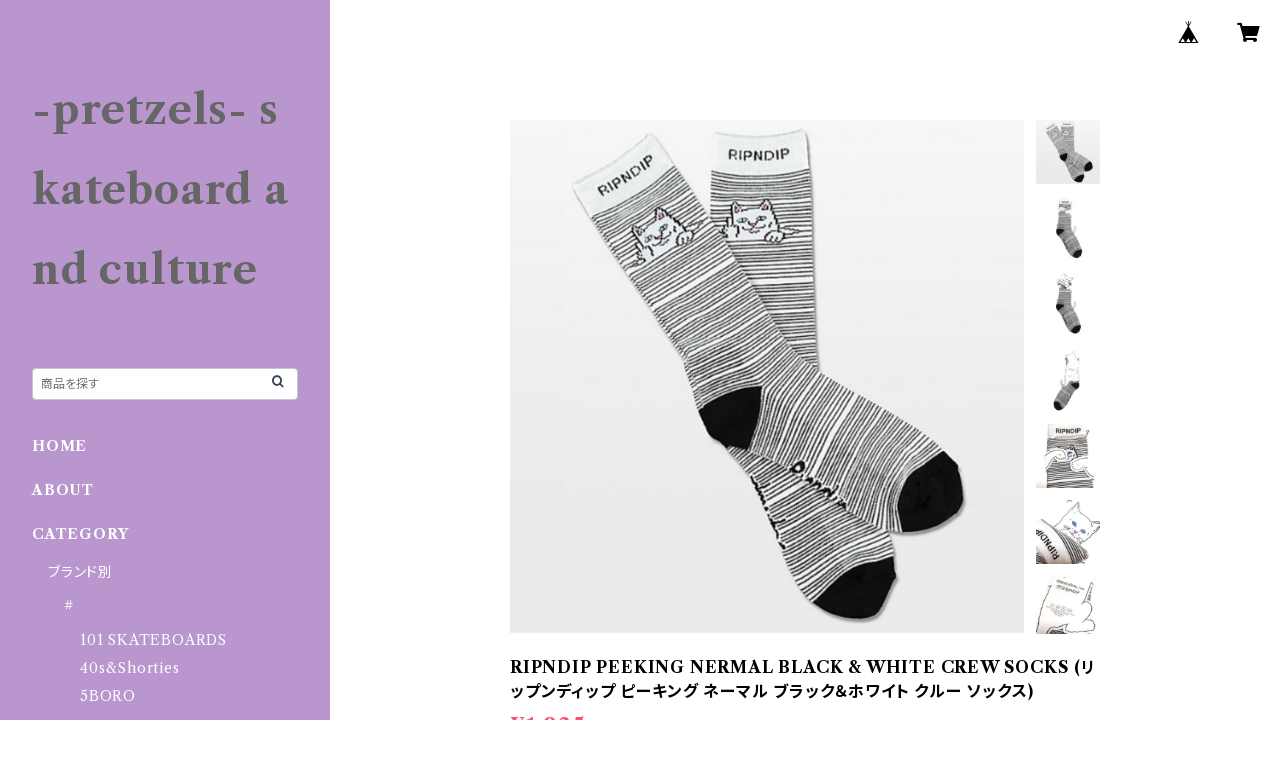

--- FILE ---
content_type: text/html; charset=UTF-8
request_url: https://www.pretzels-skateboard-and-culture.com/items/14783324
body_size: 88006
content:
<!doctype html><html cot="" lang="ja"><head>
<link rel="stylesheet" type="text/css" href="https://cf-baseassets.thebase.in/6d028cc3333ac3604f46b2e09c3711b0/asset/shop/BASEshop-c04794395695aab12cc9.css"/><meta name="viewport" content="viewport-fit=cover,width=device-width,initial-scale=1,maximum-scale=1,user-scalable=no"><meta name="format-detection" content="telephone=no"><meta charset="utf-8">
<meta name="copyright" content="BASE">
<title>RIPNDIP PEEKING NERMAL BLACK &amp; WHITE CREW SOCKS (リップンディップ ピーキング ネーマル ブラック＆ホワイト クルー ソックス) | -pretzels-skateboard and culture</title>
<link rel='icon' type='image/png' href='//static.thebase.in/favicon.png' />
<link rel='apple-touch-icon' sizes='180x180' href='//static.thebase.in/apple-touch-icon.png' />
<link rel='apple-touch-icon-precomposed' href='//static.thebase.in/apple-touch-icon.png' />
<link rel='canonical' href='https://www.pretzels-skateboard-and-culture.com/items/14783324' />
<meta name="description" content="神奈川県横浜市スケート&amp;カルチャーのセレクトショップ 通販 ららぽーと横浜裏 海外限定モデル多数" />

<meta property="fb:app_id" content="350947278320210" />
<meta property="og:description" content="神奈川県横浜市スケート&amp;カルチャーのセレクトショップ 通販 ららぽーと横浜裏 海外限定モデル多数" />
<meta property="og:title" content="RIPNDIP PEEKING NERMAL BLACK &amp; WHITE CREW SOCKS (リップンディップ ピーキング ネーマル ブラック＆ホワイト クルー ソックス) | -pretzels-skateboard and culture powered by BASE" />
<meta property="og:image" content="https://baseec-img-mng.akamaized.net/images/item/origin/4b65168e1ce623103ab0683538f17718.jpg?imformat=generic&q=90&im=Resize,width=1200,type=normal" />
<meta property="og:url" content="https://www.pretzels-skateboard-and-culture.com/items/14783324" />
<meta property="og:site_name" content="-pretzels-skateboard and culture" />
<meta property="og:type" content="product" />

<meta property="product:price:amount" content="1935" />
<meta property="product:price:currency" content="JPY" />
<meta property="product:product_link" content="https://www.pretzels-skateboard-and-culture.com/items/14783324" />

<meta name="twitter:card" content="summary_large_image" />
<meta name="twitter:site" content="@pretzelsumemoto" />
<meta name="twitter:url" content="https://www.pretzels-skateboard-and-culture.com/items/14783324" />
<meta name="twitter:title" content="RIPNDIP PEEKING NERMAL BLACK &amp; WHITE CREW SOCKS (リップンディップ ピーキング ネーマル ブラック＆ホワイト クルー ソックス) | -pretzels-skateboard and culture" />
<meta name="twitter:description" content="神奈川県横浜市スケート&amp;カルチャーのセレクトショップ 通販 ららぽーと横浜裏 海外限定モデル多数" />
<meta name="twitter:image" content="https://baseec-img-mng.akamaized.net/images/item/origin/4b65168e1ce623103ab0683538f17718.jpg?imformat=generic&q=90&im=Resize,width=1200,type=normal" />
<meta name="keywords" content="ripndip,新横浜スケボーショップ,靴下,ソックス,リップンディップ" /><script type="text/javascript">
	var _gaq = _gaq || [];
	var gtag = gtag || function(){};
</script>
			<script>
window.dataLayer = window.dataLayer || [];
window.dataLayer.push({

	
						'shopTheme': "official_classic",
		
				'shopId': "pretzels",

						'itemId': "14783324",
		
				
							'itemPrice': 1935,
			'GA4ViewItems': [
				{
					'item_id': "14783324",
					'item_name': "RIPNDIP PEEKING NERMAL BLACK & WHITE CREW SOCKS (\u30ea\u30c3\u30d7\u30f3\u30c7\u30a3\u30c3\u30d7 \u30d4\u30fc\u30ad\u30f3\u30b0 \u30cd\u30fc\u30de\u30eb \u30d6\u30e9\u30c3\u30af\uff06\u30db\u30ef\u30a4\u30c8 \u30af\u30eb\u30fc \u30bd\u30c3\u30af\u30b9)",
					'price': 1935,
					'quantity': 1,
				}
			],
		
	
		});
</script>


<!-- Google Tag Manager for thebase.in-->
<noscript><iframe src="//www.googletagmanager.com/ns.html?id=GTM-K652NBTK"
height="0" width="0" style="display:none;visibility:hidden"></iframe></noscript>
<script>(function(w,d,s,l,i){w[l]=w[l]||[];w[l].push({'gtm.start':
new Date().getTime(),event:'gtm.js'});var f=d.getElementsByTagName(s)[0],
j=d.createElement(s),dl=l!='dataLayer'?'&l='+l:'';j.async=true;j.src=
'//www.googletagmanager.com/gtm.js?id='+i+dl;f.parentNode.insertBefore(j,f);
})(window,document,'script','dataLayer','GTM-K652NBTK');</script>
<!-- End Google Tag Manager -->

<script type="text/javascript">


</script>

	


	<!-- Facebook Pixel Code -->
	<script>
		!function(f,b,e,v,n,t,s){if(f.fbq)return;n=f.fbq=function(){n.callMethod?
			n.callMethod.apply(n,arguments):n.queue.push(arguments)};if(!f._fbq)f._fbq=n;
			n.push=n;n.loaded=!0;n.version='2.0';n.queue=[];t=b.createElement(e);t.async=!0;
			t.src=v;s=b.getElementsByTagName(e)[0];s.parentNode.insertBefore(t,s)}(window,
			document,'script','https://connect.facebook.net/en_US/fbevents.js');

			
		fbq('init', '1197264633754270', {}, { agent: 'plthebase' });
		fbq('trackSingle', '1197264633754270', 'PageView');

				const viewContentEventId = crypto.randomUUID();
		const viewContentEventIdObj = { eventID: viewContentEventId };
		fbq('trackSingle', '1197264633754270', 'ViewContent', {"content_ids":["14783324"],"content_name":"RIPNDIP PEEKING NERMAL BLACK & WHITE CREW SOCKS (\u30ea\u30c3\u30d7\u30f3\u30c7\u30a3\u30c3\u30d7 \u30d4\u30fc\u30ad\u30f3\u30b0 \u30cd\u30fc\u30de\u30eb \u30d6\u30e9\u30c3\u30af\uff06\u30db\u30ef\u30a4\u30c8 \u30af\u30eb\u30fc \u30bd\u30c3\u30af\u30b9)","content_type":"product","contents":[{"id":"14783324","quantity":1,"item_price":1935}],"currency":"JPY","value":1935}, viewContentEventIdObj);
		data = JSON.parse('{"content_ids":["14783324"],"content_name":"RIPNDIP PEEKING NERMAL BLACK & WHITE CREW SOCKS (\u30ea\u30c3\u30d7\u30f3\u30c7\u30a3\u30c3\u30d7 \u30d4\u30fc\u30ad\u30f3\u30b0 \u30cd\u30fc\u30de\u30eb \u30d6\u30e9\u30c3\u30af\uff06\u30db\u30ef\u30a4\u30c8 \u30af\u30eb\u30fc \u30bd\u30c3\u30af\u30b9)","content_type":"product","contents":[{"id":"14783324","quantity":1,"item_price":1935}],"currency":"JPY","value":1935}');
		data.event_name = 'ViewContent';
		data.event_id = viewContentEventId;
				if (data) {
			(function(data) {
				window.addEventListener('load', function() {
					$.ajax({
						type: 'POST',
						url: "https://www.pretzels-skateboard-and-culture.com/facebook/conversion/",
						dataType: 'json',
						data: data,
						success: function (data) {},
					})
				})
			})(data)
		}

	</script>
	<!-- End Facebook Pixel Code -->



<script type="application/ld+json">
{"@context":"https:\/\/schema.org\/","@type":"Product","name":"RIPNDIP PEEKING NERMAL BLACK &amp; WHITE CREW SOCKS (リップンディップ ピーキング ネーマル ブラック＆ホワイト クルー ソックス)","image":["https:\/\/baseec-img-mng.akamaized.net\/images\/item\/origin\/4b65168e1ce623103ab0683538f17718.jpg?imformat=generic&q=90&im=Resize,width=640,height=640,aspect=fill,type=downsize;Crop,width=640,height=640,gravity=Center","https:\/\/baseec-img-mng.akamaized.net\/images\/item\/origin\/7c3c361223e5e25b7c1b005df6612843.jpg?imformat=generic&q=90&im=Resize,width=640,height=640,aspect=fill,type=downsize;Crop,width=640,height=640,gravity=Center","https:\/\/baseec-img-mng.akamaized.net\/images\/item\/origin\/32eb874591194e922ca6f9abc76ef2d3.jpg?imformat=generic&q=90&im=Resize,width=640,height=640,aspect=fill,type=downsize;Crop,width=640,height=640,gravity=Center","https:\/\/baseec-img-mng.akamaized.net\/images\/item\/origin\/48600d727cd0ab2753aab4d2b70f5944.jpg?imformat=generic&q=90&im=Resize,width=640,height=640,aspect=fill,type=downsize;Crop,width=640,height=640,gravity=Center","https:\/\/baseec-img-mng.akamaized.net\/images\/item\/origin\/feeeed8e1a3b985bec2f89881d1c5404.jpg?imformat=generic&q=90&im=Resize,width=640,height=640,aspect=fill,type=downsize;Crop,width=640,height=640,gravity=Center","https:\/\/baseec-img-mng.akamaized.net\/images\/item\/origin\/448fd862bf0c2749d20185ed760c9eee.jpg?imformat=generic&q=90&im=Resize,width=640,height=640,aspect=fill,type=downsize;Crop,width=640,height=640,gravity=Center","https:\/\/baseec-img-mng.akamaized.net\/images\/item\/origin\/3ae437efbbf0146edc809870c18a8e86.jpg?imformat=generic&q=90&im=Resize,width=640,height=640,aspect=fill,type=downsize;Crop,width=640,height=640,gravity=Center","https:\/\/baseec-img-mng.akamaized.net\/images\/item\/origin\/95f2b6061d9259abe698f6a3f10faf78.jpg?imformat=generic&q=90&im=Resize,width=640,height=640,aspect=fill,type=downsize;Crop,width=640,height=640,gravity=Center"],"description":"RIPNDIP (リップンディップ)\r\nPEEKING NERMAL BLACK &amp; WHITE CREW SOCKS\r\nピーキング ネーマル ブラック&amp;ホワイト クルー ソックス 靴下\r\nサイズ：FREE\r\n素材：70% COTTON, 27% POLYESTER ,3% SPANDEX\r\n\r\nデイリーユースしやすく細かいボーダーのアクセントが効いたソックス！\r\nアイコンのあの猫がスネに、RIPNDIPのロゴが上部と足裏に入ってます♪\r\n\r\n\r\n『Rip N Dip ・・・LAに拠点を置く新鋭ブランド、2016年にはsupremeの隣でPOP UP SHOPをオープンするほど今ノッてるブランド。アイコンは中指を突き立てていることも多い猫。ちなみにリップンディップとはスケートスポットで技をMakeしてすぐにその場を去る、というストリートの言葉』\r\n\r\n\r\n\r\n1点限りです。是非お早めに。\r\n\r\nby -pretzels- skateboard and culture プレッツェルスケートボードアンドカルチャー通販ショップ","offers":{"@type":"Offer","url":"","availability":"https:\/\/schema.org\/SoldOut","priceCurrency":"JPY","price":"1935"}}</script>
<style>/*!
 * ress.css • v3.0.0
 * MIT License
 * github.com/filipelinhares/ress
 */html{box-sizing:border-box;-webkit-text-size-adjust:100%;-moz-tab-size:4;-o-tab-size:4;tab-size:4;word-break:normal}*,:after,:before{background-repeat:no-repeat;box-sizing:inherit}:after,:before{text-decoration:inherit;vertical-align:inherit}*{margin:0;padding:0}hr{height:0;overflow:visible}details,main{display:block}summary{display:list-item}small{font-size:80%}[hidden]{display:none}abbr[title]{border-bottom:none;text-decoration:underline;-webkit-text-decoration:underline dotted;text-decoration:underline dotted}a{background-color:transparent}a:active,a:hover{outline-width:0}code,kbd,pre,samp{font-family:monospace,monospace}pre{font-size:1em}b,strong{font-weight:bolder}sub,sup{font-size:75%;line-height:0;position:relative;vertical-align:baseline}sub{bottom:-.25em}sup{top:-.5em}input{border-radius:0}[disabled]{cursor:default}[type=number]::-webkit-inner-spin-button,[type=number]::-webkit-outer-spin-button{height:auto}[type=search]{-webkit-appearance:textfield;outline-offset:-2px}[type=search]::-webkit-search-decoration{-webkit-appearance:none}textarea{overflow:auto;resize:vertical}button,input,optgroup,select,textarea{font:inherit}optgroup{font-weight:700}button{overflow:visible}button,select{text-transform:none}[role=button],[type=button],[type=reset],[type=submit],button{color:inherit;cursor:pointer}[type=button]::-moz-focus-inner,[type=reset]::-moz-focus-inner,[type=submit]::-moz-focus-inner,button::-moz-focus-inner{border-style:none;padding:0}[type=button]::-moz-focus-inner,[type=reset]::-moz-focus-inner,[type=submit]::-moz-focus-inner,button:-moz-focusring{outline:1px dotted ButtonText}[type=reset],[type=submit],button,html [type=button]{-webkit-appearance:button}button,input,select,textarea{background-color:transparent;border-style:none}select{-moz-appearance:none;-webkit-appearance:none}select::-ms-expand{display:none}select::-ms-value{color:currentColor}legend{border:0;color:inherit;display:table;max-width:100%;white-space:normal}::-webkit-file-upload-button{-webkit-appearance:button;color:inherit;font:inherit}img{border-style:none}progress{vertical-align:baseline}@media screen{[hidden~=screen]{display:inherit}[hidden~=screen]:not(:active):not(:focus):not(:target){position:absolute!important;clip:rect(0 0 0 0)!important}}[aria-busy=true]{cursor:progress}[aria-controls]{cursor:pointer}[aria-disabled]{cursor:default}#body,body{-webkit-font-smoothing:antialiased;-webkit-font-feature-settings:"palt" 1;font-feature-settings:"palt" 1;letter-spacing:.05em;line-height:2;overflow-wrap:break-word}.layout-headerTopDrawer--right{display:none}.cot-BASEMenu{display:-webkit-flex;display:flex}.cot-shopLogoImageWrapper{display:contents}.cot-shopLogoText{font-size:40px;font-weight:700;word-break:break-all}.layout-notAvailableShop{display:none}body[data-current-route=category] .layout-notAvailableShop,body[data-current-route=index] .layout-notAvailableShop,body[data-current-route=list] .layout-notAvailableShop,body[data-current-route=search] .layout-notAvailableShop{background-color:#fff;color:#000;display:block;font-size:16px;padding:56px 0;text-align:center}body[data-main-background-type=image][data-aside-background-type=undefined]{--header-top-drawer-background-color:#fff}body[data-main-background-type=image][data-aside-background-type=undefined] .cot-BASEMenu-iconButton,body[data-main-background-type=image][data-aside-background-type=undefined] .cot-spHeaderLogoText,body[data-main-background-type=image][data-aside-background-type=undefined] .layout-headerTopCart,body[data-main-background-type=image][data-aside-background-type=undefined] .layout-headerTopDrawer,body[data-main-background-type=image][data-aside-background-type=undefined] .layout-headerTopSearch{color:#252525}body[data-main-background-type=color][data-aside-background-type=undefined]{--header-top-drawer-background-color:none}body[data-main-background-type=color][data-aside-background-type=undefined][data-main-background-text-color="#fff"] .cot-BASEMenu-iconButton,body[data-main-background-type=color][data-aside-background-type=undefined][data-main-background-text-color="#fff"] .cot-spHeaderLogoText,body[data-main-background-type=color][data-aside-background-type=undefined][data-main-background-text-color="#fff"] .layout-headerTopCart,body[data-main-background-type=color][data-aside-background-type=undefined][data-main-background-text-color="#fff"] .layout-headerTopDrawer,body[data-main-background-type=color][data-aside-background-type=undefined][data-main-background-text-color="#fff"] .layout-headerTopSearch{color:#fff}body[data-main-background-type=color][data-aside-background-type=undefined][data-main-background-text-color="#000"] .cot-BASEMenu-iconButton,body[data-main-background-type=color][data-aside-background-type=undefined][data-main-background-text-color="#000"] .cot-spHeaderLogoText,body[data-main-background-type=color][data-aside-background-type=undefined][data-main-background-text-color="#000"] .layout-headerTopCart,body[data-main-background-type=color][data-aside-background-type=undefined][data-main-background-text-color="#000"] .layout-headerTopDrawer,body[data-main-background-type=color][data-aside-background-type=undefined][data-main-background-text-color="#000"] .layout-headerTopSearch{color:#000}.cot-BASEMenu-iconButton,.cot-spHeaderLogoText,.layout-headerTopCart,.layout-headerTopDrawer,.layout-headerTopSearch{color:var(--background-text-color)}.cot-BASEMenu-iconButton,.layout-headerTopCart,.layout-headerTopDrawer,.layout-headerTopSearch{background-color:var(--header-top-drawer-background-color)}@media (min-width:768px){.cot-BASEMenu-iconButton+.cot-BASEMenu-iconButton{margin-left:12px}body[data-main-background-type=image] .layout-headerTopDrawer{height:56px;margin-left:12px;width:56px}.layout-headerMobile{display:none}.layout-headerDesktop{-webkit-align-items:center;align-items:center;display:-webkit-flex;display:flex;-webkit-justify-content:space-between;justify-content:space-between;z-index:5000000}.layout-headerTopShopName{display:none}.layout-headerTopBlock-baseMenu{margin-left:auto;position:relative}.msg_messenger{z-index:6000000!important}.layout-footerContainer{margin-top:32px;padding:16px 0;width:100%}.layout-footerBlock{-webkit-justify-content:space-between;justify-content:space-between}.layout-footerBlock,.layout-footerNav{-webkit-align-items:center;align-items:center;display:-webkit-flex;display:flex}.layout-footerNav{-webkit-justify-content:center;justify-content:center}.layout-footerNav li{font-size:12px;list-style:none;margin:16px}.layout-footerNav a{color:var(--text-color);text-decoration:none}.layout-footerNav a:hover{opacity:.6}.layout-pinnedBlog{margin-bottom:32px}body[data-main-background-repeat=true]{background-repeat:repeat}body[data-main-background-repeat=true]:before{content:none}body[data-main-background-repeat=false]{background-attachment:fixed;background-position-x:100%;background-position-y:center;background-repeat:no-repeat;background-size:cover}body[data-main-background-repeat=false]:before{content:none}}@media (max-width:767px){body[data-current-route=item] #x_startMessenger{display:none!important}body[data-main-background-repeat=true]{background-repeat:repeat;background-size:60%}body[data-main-background-repeat=true]:before{content:none}body[data-aside-background-type=image] .layout-headerMobile,body[data-main-background-type=image][data-aside-background-type=undefined] .layout-headerMobile{overflow:hidden}body[data-aside-background-type=image] .layout-headerMobile:after,body[data-main-background-type=image][data-aside-background-type=undefined] .layout-headerMobile:after{background-image:var(--bg-image,none);content:"";height:100vh;left:0;opacity:0;position:absolute;top:0;transition:opacity 175ms ease-in-out;width:100vw;z-index:-1}body[data-is-scrolling=false][data-aside-background-type=image] .layout-headerMobile:after,body[data-is-scrolling=false][data-main-background-type=image][data-aside-background-type=undefined] .layout-headerMobile:after{opacity:0}body[data-is-scrolling=true][data-aside-background-type=image] .layout-headerMobile:after,body[data-is-scrolling=true][data-main-background-type=image][data-aside-background-type=undefined] .layout-headerMobile:after{opacity:1}body[data-aside-background-type=image][data-aside-background-repeat=false] .layout-headerMobile:after,body[data-main-background-type=image][data-main-background-repeat=false][data-aside-background-type=undefined] .layout-headerMobile:after{background-position:top;background-position-x:100%;background-position-y:center;background-repeat:no-repeat;background-size:cover}body[data-aside-background-type=image][data-aside-background-repeat=true] .layout-headerMobile:after,body[data-main-background-type=image][data-main-background-repeat=true][data-aside-background-type=undefined] .layout-headerMobile:after{background-repeat:repeat;background-size:60%}body[data-main-background-repeat=false]{background:none}body[data-main-background-repeat=false]:before{background-position:top;background-size:cover;content:"";display:block;height:100vh;left:0;position:fixed;top:0;-webkit-transform:translateZ(0);width:100vw;z-index:-1}.cot-BASEMenu-iconButton,.layout-headerTopCart,.layout-headerTopDrawer,.layout-headerTopSearch{height:36px;width:36px}.layout-headerTopDrawer-left{margin-left:12px}.layout-headerDesktop{display:none}.layout-headerMobile{background-color:hsla(0,0%,100%,0);display:-ms-grid;display:grid;left:0;position:-webkit-sticky;position:sticky;right:0;top:0;z-index:5000000;-ms-grid-columns:48px 48px 1fr 48px 48px;-webkit-align-content:center;align-content:center;-webkit-align-items:center;align-items:center;grid-template-columns:48px 48px 1fr 48px 48px;height:48px}.layout-headerMobile .layout-shopLogo-mobile{display:none}.msg_messenger{z-index:6000000!important}.layout-headerTopDrawer{-ms-grid-column:1;-ms-grid-column-span:1;grid-column:1/2}.layout-headerTopDrawer,.layout-headerTopShopName{-webkit-align-items:center;align-items:center;display:-webkit-flex;display:flex;-webkit-justify-content:center;justify-content:center}.layout-headerTopShopName{-ms-grid-column:3;-ms-grid-column-span:1;font-size:14px;font-weight:700;grid-column:3/4;letter-spacing:1.5px;text-align:center}.layout-headerTopShopName .cot-spHeaderLogoText{display:-webkit-box;-webkit-box-orient:vertical;-webkit-line-clamp:1;line-height:1.2;overflow:hidden;word-break:break-all}.layout-headerTopShopName .cot-spHeaderLogoImageWrapper{box-sizing:border-box;display:block;height:48px;padding:8px}.layout-headerTopShopName .cot-spHeaderLogoImage{height:100%;-o-object-fit:contain;object-fit:contain;width:100%}.layout-headerTopSearch{-ms-grid-column:4;-ms-grid-column-span:1;border:none;grid-column:4/5;outline:none}.layout-headerTopCart,.layout-headerTopSearch{-webkit-align-items:center;align-items:center;display:-webkit-flex;display:flex;-webkit-justify-content:center;justify-content:center}.layout-headerTopCart{-ms-grid-column:5;-ms-grid-column-span:1;grid-column:5/6;text-align:center;text-decoration:none}.layout-headerTopIcon{font-size:18px}.layout-footerContainer{margin-top:32px;padding:24px 0;width:100%}.layout-footerBlock{-webkit-align-items:center;align-items:center;display:-webkit-flex;display:flex;-webkit-justify-content:space-between;justify-content:space-between}.layout-footerNav{display:none}.layout-pinnedBlog{margin-bottom:24px}}.layout-headerTopBlock{-webkit-align-items:flex-start;align-items:flex-start;display:-webkit-flex;display:flex;padding:8px}.layout-headerTopBlockItem{margin:0 8px 0 0}.layout-iconBtn{background:none;border:1px solid #c2c8d2;border-radius:8px;cursor:pointer;display:inline-block;height:44px;outline:none;width:44px}.layout-iconBtn__icon{font-family:bbqicon,Helvetica,Hiragino Kaku Gothic ProN,"\30D2\30E9\30AE\30CE\89D2\30B4 Pro W3",Hiragino Sans,Meiryo,Arial,sans-serif;speak:none;color:#384359;display:block;font-size:20px;font-variant:normal;line-height:1;text-transform:none}.layout-select{background-color:#fff;border:1px solid #c2c8d2;border-radius:8px;box-sizing:border-box;display:inline-block;position:relative;width:100%;z-index:0}.layout-select.is_disabled,.layout-select.is_disabled+.layout-select__icon{color:#c2c8d2}.layout-select.is_error{background:#fcdcdc;border-color:#f87e7e;color:#f87e7e}.layout-select.is_error+.layout-select__icon{color:#f87e7e}.layout-select__trigger{-webkit-appearance:none;appearance:none;background:none;border:none;box-sizing:border-box;cursor:pointer;font-size:1.4rem;height:44px;outline:none;padding:0 40px 0 12px;position:relative;z-index:1}.layout-select__trigger:disabled{color:#c2c8d2;cursor:not-allowed}.layout-select__icon{font-size:1.4rem;height:44px;line-height:44px!important;position:absolute;right:0;text-align:center;top:0;width:44px;z-index:-1}.layout-pinnedBlog{color:var(--text-color);font-size:14px}.layout-pinnedBlogAnchor{color:var(--text-color);text-decoration:none}.layout-pinnedBlogAnchor:hover{color:var(--text-color)}.layout-pinnedBlogIcon{margin-right:8px}.layout-credit,.layout-powered{color:var(--text-color);font-size:12px;margin-bottom:8px;text-align:center}.layout-powered{--text-color:#a0a7b4}.layout-powered>a{text-decoration:none}.layout-powered>a,.layout-powered>a:hover{color:var(--text-color)}.layout-poweredIcon{height:auto;width:44px}.cot-breadcrumbs .breadcrumb{display:-webkit-flex;display:flex;-webkit-flex-wrap:nowrap;flex-wrap:nowrap;line-height:20px;list-style:none}.cot-breadcrumbs .breadcrumbLI{color:var(--text-color);display:-webkit-flex;display:flex;font-size:14px;margin-right:8px}.cot-breadcrumbs .breadcrumbLI:not(:last-child):after{content:">";margin-left:4px}.cot-breadcrumbs .breadcrumbLI a{color:var(--text-color);display:-webkit-box;text-decoration:none;-webkit-box-orient:vertical;-webkit-line-clamp:1;height:20px;overflow:hidden;word-break:break-all}.cot-breadcrumbs .breadcrumbLI a:hover{color:var(--text-color);opacity:.5}.cot-breadcrumbs .breadcrumbLI .breadcrumbCurrent{color:var(--text-color);display:-webkit-box;text-decoration:none;-webkit-box-orient:vertical;-webkit-line-clamp:1;font-weight:700;height:20px;line-height:20px;overflow:hidden;word-break:break-all}[data-aside-background-type=image] .layout-drawer{--border:1px solid rgba(37,37,37,.2)}[data-aside-background-type=image] .layout-drawerContent{background-color:#fff;color:#252525}[data-aside-background-type=image] .layout-drawerContent .cot-navigation-categoryLink,[data-aside-background-type=image] .layout-drawerContent .cot-navigation-categoryLink:before,[data-aside-background-type=image] .layout-drawerContent .cot-navigation-categoryTitle,[data-aside-background-type=image] .layout-drawerContent .cot-navigation-itemLink,[data-aside-background-type=image] .layout-drawerContent .cot-navigation-membershipLink,[data-aside-background-type=image] .layout-drawerContent .cot-navigation-membershipTitle,[data-aside-background-type=image] .layout-drawerContent .cot-searchBox-button,[data-aside-background-type=image] .layout-drawerContent .layout-drawerLink{color:#252525}[data-aside-background-type=image] .layout-drawerContent .cot-searchBox-input{border:1px solid #252525;color:#252525}[data-aside-background-type=image] .layout-drawerContent .cot-searchBox-input::-webkit-input-placeholder,[data-aside-background-type=image] .layout-drawerContent .cot-searchBox-input::-webkit-input-placeholder-shown{color:rgba(37,37,37,.7)}[data-aside-background-type=image] .layout-drawerContent .cot-searchBox-input:-ms-input-placeholder,[data-aside-background-type=image] .layout-drawerContent .cot-searchBox-input:-ms-input-placeholder-shown{color:rgba(37,37,37,.7)}[data-aside-background-type=image] .layout-drawerContent .cot-searchBox-input::-ms-input-placeholder,[data-aside-background-type=image] .layout-drawerContent .cot-searchBox-input::-ms-input-placeholder-shown{color:rgba(37,37,37,.7)}[data-aside-background-type=image] .layout-drawerContent .cot-searchBox-input::placeholder,[data-aside-background-type=image] .layout-drawerContent .cot-searchBox-input::placeholder-shown{color:rgba(37,37,37,.7)}[data-aside-background-type=image] .layout-drawerContent .cot-i18nSelect>div>.currency,[data-aside-background-type=image] .layout-drawerContent .cot-i18nSelect>div>.lang{background:none;border:1px solid #252525}[data-aside-background-type=image] .layout-drawerContent .cot-i18nSelect>div>.currency .x_i18nSelectBox,[data-aside-background-type=image] .layout-drawerContent .cot-i18nSelect>div>.currency:before,[data-aside-background-type=image] .layout-drawerContent .cot-i18nSelect>div>.lang .x_i18nSelectBox,[data-aside-background-type=image] .layout-drawerContent .cot-i18nSelect>div>.lang:before{color:#252525}[data-aside-background-type=color] .layout-drawer{--border:1px solid rgba(var(--complementary-color-rgb),0.2)}[data-aside-background-type=color] .layout-drawerContent{background-color:#fff;color:var(--complementary-color)}[data-aside-background-type=color] .layout-drawerContent .cot-navigation-categoryLink,[data-aside-background-type=color] .layout-drawerContent .cot-navigation-categoryLink:before,[data-aside-background-type=color] .layout-drawerContent .cot-navigation-categoryTitle,[data-aside-background-type=color] .layout-drawerContent .cot-navigation-itemLink,[data-aside-background-type=color] .layout-drawerContent .cot-navigation-membershipLink,[data-aside-background-type=color] .layout-drawerContent .cot-navigation-membershipTitle,[data-aside-background-type=color] .layout-drawerContent .cot-searchBox-button,[data-aside-background-type=color] .layout-drawerContent .layout-drawerLink{color:var(--complementary-color)}[data-aside-background-type=color] .layout-drawerContent .cot-searchBox-input{border:1px solid var(--complementary-color);color:var(--complementary-color)}[data-aside-background-type=color] .layout-drawerContent .cot-searchBox-input::-webkit-input-placeholder,[data-aside-background-type=color] .layout-drawerContent .cot-searchBox-input::-webkit-input-placeholder-shown{color:rgba(var(--complementary-color-rgb),.7)}[data-aside-background-type=color] .layout-drawerContent .cot-searchBox-input:-ms-input-placeholder,[data-aside-background-type=color] .layout-drawerContent .cot-searchBox-input:-ms-input-placeholder-shown{color:rgba(var(--complementary-color-rgb),.7)}[data-aside-background-type=color] .layout-drawerContent .cot-searchBox-input::-ms-input-placeholder,[data-aside-background-type=color] .layout-drawerContent .cot-searchBox-input::-ms-input-placeholder-shown{color:rgba(var(--complementary-color-rgb),.7)}[data-aside-background-type=color] .layout-drawerContent .cot-searchBox-input::placeholder,[data-aside-background-type=color] .layout-drawerContent .cot-searchBox-input::placeholder-shown{color:rgba(var(--complementary-color-rgb),.7)}[data-aside-background-type=color] .layout-drawerContent .cot-i18nSelect>div>.currency,[data-aside-background-type=color] .layout-drawerContent .cot-i18nSelect>div>.lang{background:none;border:1px solid var(--complementary-color)}[data-aside-background-type=color] .layout-drawerContent .cot-i18nSelect>div>.currency .x_i18nSelectBox,[data-aside-background-type=color] .layout-drawerContent .cot-i18nSelect>div>.currency:before,[data-aside-background-type=color] .layout-drawerContent .cot-i18nSelect>div>.lang .x_i18nSelectBox,[data-aside-background-type=color] .layout-drawerContent .cot-i18nSelect>div>.lang:before{color:var(--complementary-color)}[data-aside-background-type=undefined][data-main-background-type=image] .layout-drawer{--border:1px solid rgba(37,37,37,.2)}[data-aside-background-type=undefined][data-main-background-type=image] .layout-drawerContent{background-color:#fff;color:#252525}[data-aside-background-type=undefined][data-main-background-type=image] .layout-drawerContent .cot-navigation-categoryLink,[data-aside-background-type=undefined][data-main-background-type=image] .layout-drawerContent .cot-navigation-categoryLink:before,[data-aside-background-type=undefined][data-main-background-type=image] .layout-drawerContent .cot-navigation-categoryTitle,[data-aside-background-type=undefined][data-main-background-type=image] .layout-drawerContent .cot-navigation-itemLink,[data-aside-background-type=undefined][data-main-background-type=image] .layout-drawerContent .cot-navigation-membershipLink,[data-aside-background-type=undefined][data-main-background-type=image] .layout-drawerContent .cot-navigation-membershipTitle,[data-aside-background-type=undefined][data-main-background-type=image] .layout-drawerContent .cot-searchBox-button,[data-aside-background-type=undefined][data-main-background-type=image] .layout-drawerContent .layout-drawerLink{color:#252525}[data-aside-background-type=undefined][data-main-background-type=image] .layout-drawerContent .cot-searchBox-input{border:1px solid #252525;color:#252525}[data-aside-background-type=undefined][data-main-background-type=image] .layout-drawerContent .cot-searchBox-input::-webkit-input-placeholder,[data-aside-background-type=undefined][data-main-background-type=image] .layout-drawerContent .cot-searchBox-input::-webkit-input-placeholder-shown{color:rgba(37,37,37,.7)}[data-aside-background-type=undefined][data-main-background-type=image] .layout-drawerContent .cot-searchBox-input:-ms-input-placeholder,[data-aside-background-type=undefined][data-main-background-type=image] .layout-drawerContent .cot-searchBox-input:-ms-input-placeholder-shown{color:rgba(37,37,37,.7)}[data-aside-background-type=undefined][data-main-background-type=image] .layout-drawerContent .cot-searchBox-input::-ms-input-placeholder,[data-aside-background-type=undefined][data-main-background-type=image] .layout-drawerContent .cot-searchBox-input::-ms-input-placeholder-shown{color:rgba(37,37,37,.7)}[data-aside-background-type=undefined][data-main-background-type=image] .layout-drawerContent .cot-searchBox-input::placeholder,[data-aside-background-type=undefined][data-main-background-type=image] .layout-drawerContent .cot-searchBox-input::placeholder-shown{color:rgba(37,37,37,.7)}[data-aside-background-type=undefined][data-main-background-type=image] .layout-drawerContent .cot-i18nSelect>div>.currency,[data-aside-background-type=undefined][data-main-background-type=image] .layout-drawerContent .cot-i18nSelect>div>.lang{background:none;border:1px solid #252525}[data-aside-background-type=undefined][data-main-background-type=image] .layout-drawerContent .cot-i18nSelect>div>.currency .x_i18nSelectBox,[data-aside-background-type=undefined][data-main-background-type=image] .layout-drawerContent .cot-i18nSelect>div>.currency:before,[data-aside-background-type=undefined][data-main-background-type=image] .layout-drawerContent .cot-i18nSelect>div>.lang .x_i18nSelectBox,[data-aside-background-type=undefined][data-main-background-type=image] .layout-drawerContent .cot-i18nSelect>div>.lang:before{color:#252525}[data-aside-background-type=undefined][data-main-background-type=color] .layout-drawer{--border:1px solid rgba(var(--complementary-color-rgb),0.2)}[data-aside-background-type=undefined][data-main-background-type=color] .layout-drawerContent{background-color:#fff;color:var(--complementary-color)}[data-aside-background-type=undefined][data-main-background-type=color] .layout-drawerContent .cot-navigation-categoryLink,[data-aside-background-type=undefined][data-main-background-type=color] .layout-drawerContent .cot-navigation-categoryLink:before,[data-aside-background-type=undefined][data-main-background-type=color] .layout-drawerContent .cot-navigation-categoryTitle,[data-aside-background-type=undefined][data-main-background-type=color] .layout-drawerContent .cot-navigation-itemLink,[data-aside-background-type=undefined][data-main-background-type=color] .layout-drawerContent .cot-navigation-membershipLink,[data-aside-background-type=undefined][data-main-background-type=color] .layout-drawerContent .cot-navigation-membershipTitle,[data-aside-background-type=undefined][data-main-background-type=color] .layout-drawerContent .cot-searchBox-button,[data-aside-background-type=undefined][data-main-background-type=color] .layout-drawerContent .layout-drawerLink{color:var(--complementary-color)}[data-aside-background-type=undefined][data-main-background-type=color] .layout-drawerContent .cot-searchBox-input{border:1px solid var(--complementary-color);color:var(--complementary-color)}[data-aside-background-type=undefined][data-main-background-type=color] .layout-drawerContent .cot-searchBox-input::-webkit-input-placeholder,[data-aside-background-type=undefined][data-main-background-type=color] .layout-drawerContent .cot-searchBox-input::-webkit-input-placeholder-shown{color:rgba(var(--complementary-color-rgb),.7)}[data-aside-background-type=undefined][data-main-background-type=color] .layout-drawerContent .cot-searchBox-input:-ms-input-placeholder,[data-aside-background-type=undefined][data-main-background-type=color] .layout-drawerContent .cot-searchBox-input:-ms-input-placeholder-shown{color:rgba(var(--complementary-color-rgb),.7)}[data-aside-background-type=undefined][data-main-background-type=color] .layout-drawerContent .cot-searchBox-input::-ms-input-placeholder,[data-aside-background-type=undefined][data-main-background-type=color] .layout-drawerContent .cot-searchBox-input::-ms-input-placeholder-shown{color:rgba(var(--complementary-color-rgb),.7)}[data-aside-background-type=undefined][data-main-background-type=color] .layout-drawerContent .cot-searchBox-input::placeholder,[data-aside-background-type=undefined][data-main-background-type=color] .layout-drawerContent .cot-searchBox-input::placeholder-shown{color:rgba(var(--complementary-color-rgb),.7)}[data-aside-background-type=undefined][data-main-background-type=color] .layout-drawerContent .cot-i18nSelect>div>.currency,[data-aside-background-type=undefined][data-main-background-type=color] .layout-drawerContent .cot-i18nSelect>div>.lang{background:none;border:1px solid var(--complementary-color)}[data-aside-background-type=undefined][data-main-background-type=color] .layout-drawerContent .cot-i18nSelect>div>.currency .x_i18nSelectBox,[data-aside-background-type=undefined][data-main-background-type=color] .layout-drawerContent .cot-i18nSelect>div>.currency:before,[data-aside-background-type=undefined][data-main-background-type=color] .layout-drawerContent .cot-i18nSelect>div>.lang .x_i18nSelectBox,[data-aside-background-type=undefined][data-main-background-type=color] .layout-drawerContent .cot-i18nSelect>div>.lang:before{color:var(--complementary-color)}.cot-i18nSelect>div>.currency,.cot-i18nSelect>div>.lang{background-color:#fff}@media (min-width:768px){.layout-headerTopDrawer-right{cursor:pointer;display:none}.layout-drawer{display:none}}@media (max-width:767px){.layout-headerTopDrawer-right{display:none}.layout-drawer,.layout-searchModal{--gray:#a0a7b4;--border:1px solid #f0f1f4}.layout-drawer .cot-searchBox-input,.layout-searchModal .cot-searchBox-input{border-radius:6px;font-size:var(--font-size);height:52px;width:100%}.layout-drawer .cot-searchBox-input:-ms-input-placeholder,.layout-searchModal .cot-searchBox-input:-ms-input-placeholder{color:var(--gray)}.layout-drawer .cot-searchBox-input:placeholder-shown,.layout-searchModal .cot-searchBox-input:placeholder-shown{color:var(--gray)}.layout-drawer .cot-searchBox-button,.layout-searchModal .cot-searchBox-button{font-size:var(--font-size);height:52px;right:0;top:0;width:48px}.layout-drawer{--font-size:max(16px,min(4vw,18px));background-color:rgba(0,0,0,.5);bottom:0;left:0;opacity:0;position:fixed;right:0;top:0;-webkit-transform:translate3d(-100%,0,0);transform:translate3d(-100%,0,0);transition:opacity 1s,z-index 1s,-webkit-transform .3s;transition:transform .3s,opacity 1s,z-index 1s;transition:transform .3s,opacity 1s,z-index 1s,-webkit-transform .3s;width:100%;z-index:7000000}.layout-drawer[aria-hidden=false]{opacity:1;-webkit-transform:translateZ(0);transform:translateZ(0);transition:opacity .3s,-webkit-transform .3s;transition:transform .3s,opacity .3s;transition:transform .3s,opacity .3s,-webkit-transform .3s}.layout-drawerContent{background:#fff;bottom:0;left:0;-webkit-overflow-scrolling:touch;overflow-y:scroll;padding:0 20px 144px;position:absolute;right:56px;top:0}.layout-drawerContent .cot-shopLogo{padding:24px 0}.layout-drawerContent .cot-shopLogoText{font-size:20px;letter-spacing:2px;line-height:1.3;text-align:center}.layout-drawerContent .cot-shopLogoImage{max-height:80px;min-height:32px;-o-object-fit:contain;object-fit:contain;width:100%}.layout-drawerContent .cot-searchBox{padding:16px 0}.layout-drawerContent .cot-searchBox-button{top:16px}.layout-drawerCloseIcon{color:#fff;font-size:20px;left:18px;position:absolute;top:18px}.layout-drawerClose{bottom:0;position:absolute;right:0;text-align:center;top:0;width:56px}.cot-navigation,.cot-navigation-categoryList,.cot-navigation-membershipLinks{list-style:none;word-break:break-all}.cot-navigation-categoryListItem,.cot-navigation-item,.cot-navigation-membershipLinkItem{border-top:var(--border)}.cot-navigation-categoryListItem[aria-hidden=true],.cot-navigation-item[aria-hidden=true],.cot-navigation-membershipLinkItem[aria-hidden=true]{border-top:none}.cot-navigation-categoryLink,.cot-navigation-itemLink,.cot-navigation-membershipLink{color:#000;text-decoration:none}.cot-navigation-categoryTitle,.cot-navigation-itemLink,.cot-navigation-membershipTitle{display:block;font-size:var(--font-size);font-weight:700;letter-spacing:0;padding:14px 0;text-decoration:none}[aria-expanded=false] .cot-navigation-categoryList{display:none}.cot-navigation-categoryLink{padding:12px 0}.cot-navigation-categoryListItem[data-category-type=large],.cot-navigation-membershipLinkItem{font-size:14px;font-weight:400;line-height:1.6}.cot-navigation-categoryListItem[data-category-type=medium]{font-size:14px;font-weight:400;line-height:1.6;margin-left:8px;padding-left:8px}.cot-navigation-categoryListItem[data-category-type=small]{font-size:12px;font-weight:400;line-height:1.6;margin-left:16px;padding-left:8px}.cot-navigation-categoryListItem[data-category-type=small]:not(:last-child):not(:first-child){border:none}.cot-navigation-categoryListItem[data-category-type=small]:last-child{border-top:none}.cot-navigation-categoryListItem[data-category-type=large][aria-expanded] .cot-navigation-categoryLink:before,.cot-navigation-categoryListItem[data-category-type=medium][aria-expanded] .cot-navigation-categoryLink:before{font-family:shopicon;position:relative;speak:none;display:block;font-size:14px;font-variant:normal;left:calc(100% + 28px);pointer-events:none;position:absolute;text-transform:none;top:calc(50% - 11px)}.cot-navigation-categoryListItem[data-category-type=large][aria-expanded=false]>.cot-navigation-categoryLink:before,.cot-navigation-categoryListItem[data-category-type=medium][aria-expanded=false]>.cot-navigation-categoryLink:before{content:"\e905"}.cot-navigation-categoryListItem[data-category-type=large][aria-expanded=true]>.cot-navigation-categoryLink:before,.cot-navigation-categoryListItem[data-category-type=medium][aria-expanded=true]>.cot-navigation-categoryLink:before{content:"\e908"}.cot-navigation-categoryLink{display:inline-block;position:relative;width:calc(100% - 54px)}.cot-navigation-membershipLink{display:-webkit-box;margin:12px 0;overflow:hidden;-webkit-box-orient:vertical;-webkit-line-clamp:2}.layout-drawerLinks{list-style:none;padding:16px 0}.layout-drawerLink{color:#252525;display:inline-block;font-size:12px;margin-bottom:16px;text-decoration:none}.layout-searchModalContent{--font-size:max(14px,min(3.5vw,16px));padding:40px 16px}.layout-searchModalContent .layout-searchModalContentBox{margin-bottom:40px}.layout-searchModalContent .layout-searchModalContentTitle{font-size:var(--font-size);margin-bottom:20px;text-align:center}.layout-searchModalContent .searchInfo{margin-bottom:16px}.layout-searchModalContent .breadcrumb{display:-webkit-flex;display:flex;-webkit-flex-wrap:wrap;flex-wrap:wrap;list-style:none}.layout-searchModalContent .breadcrumbLI{color:var(--text-color);font-size:var(--font-size);margin-right:8px}.layout-searchModalContent .breadcrumbLI a{color:var(--text-color);text-decoration:none}.layout-searchModalContent .breadcrumbLI a:hover{color:var(--text-color);opacity:.5}.layout-searchModalContent .breadcrumbLI a:after{content:">";margin-left:4px}}.cot-informationBanner{background-color:var(--information-banner-backgroundColor);display:-webkit-flex;display:flex;-webkit-justify-content:space-between;justify-content:space-between;min-height:24px;padding:8px}.cot-informationBanner[aria-hidden=true]{display:none}.cot-informationBanner .cot-informationBannerClose{font-size:10px;margin-right:8px;opacity:.5;padding:0 5px}.cot-informationBanner .cot-informationBannerClose[data-color-mode=light]{color:#fff}.cot-informationBanner .cot-informationBannerClose[data-color-mode=dark]{color:#434343}.cot-informationBanner .cot-informationBannerContainer{-webkit-align-items:center;align-items:center;display:-webkit-flex;display:flex;font-size:14px;font-weight:400;-webkit-justify-content:center;justify-content:center}.cot-informationBanner .cot-informationBannerArrow{color:var(--information-banner-textColor);font-size:20px;line-height:normal;margin-left:8px;padding:0;visibility:hidden}.cot-informationBanner .cot-informationBannerArrow[aria-hidden=false]{visibility:visible}.cot-informationBanner .cot-informationBannerIcon{color:var(--information-banner-iconColor);line-height:normal;margin-right:8px;min-width:27px;text-align:center}.cot-informationBanner .cot-informationBannerText{color:var(--information-banner-textColor);line-height:130%;overflow-wrap:break-word;text-align:center;word-break:break-all}.cot-informationBanner .cot-informationBannerText[data-hidden-icon=false]{text-align:left}@media (min-width:768px){.cot-informationBanner{padding:8px 16px}}a.cot-informationBanner{color:inherit;text-decoration:none}.cot-informationBannerIcon .cot-icon[data-type=cross]:before{content:"\e902"}.cot-informationBannerIcon .cot-icon[data-type=angle_right_infobanner]:before{content:"\e93b"}.cot-informationBannerIcon .cot-icon[data-type=megaphone]:before{content:"\e936"}.cot-informationBannerIcon .cot-icon[data-type=shipping]:before{content:"\e91d"}.cot-informationBannerIcon .cot-icon[data-type=bell]:before{content:"\e934"}.cot-informationBannerIcon .cot-icon[data-type=calendar]:before{content:"\e909"}.cot-informationBannerIcon .cot-icon[data-type=app-giftKit]:before{content:"\e933"}.cot-informationBannerIcon .cot-icon[data-type=crown]:before{content:"\e932"}.cot-informationBannerIcon .cot-icon[data-type=cart]:before{content:"\e900"}.cot-informationBannerIcon .cot-icon[data-type=shopbag]:before{content:"\e931"}.cot-informationBannerIcon .cot-icon[data-type=new]:before{content:"\e93a"}.cot-informationBannerIcon .cot-icon[data-type=sale]:before{content:"\e939"}.cot-informationBannerIcon .cot-icon[data-type=free]:before{content:"\e937"}.cot-informationBannerIcon .cot-icon[data-type=shop]:before{content:"\e930"}.cot-informationBannerIcon .cot-icon[data-type=app-coupon]:before{content:"\e92f"}.cot-informationBannerIcon .cot-icon[data-type=app-deliveryDate]:before{content:"\e92e"}.cot-informationBannerIcon .cot-icon[data-type=payment]:before{content:"\e918"}.cot-informationBannerIcon .cot-icon[data-type=app-lottery]:before{content:"\e92d"}.cot-informationBannerIcon .cot-icon[data-type=checkbox]:before{content:"\e92a"}.cot-informationBannerIcon .cot-icon[data-type=information]:before{content:"\e919"}.cot-informationBannerIcon .cot-icon[data-type=question]:before{content:"\e91c"}.cot-informationBannerIcon .cot-icon[data-type=attentionTriangle]:before{content:"\e903"}body[data-current-route=blog] .main #about{color:#000;--gray:#333;--light-gray:#a0a9b5;--border:#f0f1f4}body[data-current-route=blog] .main #about.blogListMain:before{border-bottom:1px solid var(--border);color:var(--gray);content:"BLOG";display:block;font-size:16px;font-weight:700;margin-bottom:max(10px,min(2.5vw,16px));padding-bottom:20px;width:100%}body[data-current-route=blog] .main #about.blogListMain .blog_inner{display:-ms-grid;display:grid;padding:16px 0;-ms-grid-rows:auto auto auto auto;border-bottom:1px solid var(--border);grid-template-rows:auto auto auto auto}body[data-current-route=blog] .main #about.blogDetail .blog_inner{border:none;padding:0}body[data-current-route=blog] .main #about .blog_head_image{height:0;overflow:hidden;padding-bottom:55.56%;position:relative}body[data-current-route=blog] .main #about .blog_head_image img{height:100%;left:50%;-o-object-fit:cover;object-fit:cover;position:absolute;top:50%;-webkit-transform:translate(-50%,-50%);transform:translate(-50%,-50%);width:100%}body[data-current-route=blog] .main #about.blogListMain .blog_title{-ms-grid-row:2;grid-row:2;margin:12px 0}body[data-current-route=blog] .main #about.blogListMain .blog_title>h2{display:-webkit-box;line-height:1;-webkit-box-orient:vertical;-webkit-line-clamp:1;overflow:hidden}body[data-current-route=blog] .main #about.blogListMain .blog_title>h2>a{color:var(--gray);display:block;font-size:14px;text-decoration:none}body[data-current-route=blog] .main #about.blogListMain .blog_title>h2>a:hover{opacity:.5}body[data-current-route=blog] .main #about.blogDetail .blog_title{border-bottom:1px solid var(--border);-ms-grid-row:2;grid-row:2;margin:0 0 12px;padding-bottom:20px}body[data-current-route=blog] .main #about.blogDetail .blog_title>h2{line-height:1.1;overflow:hidden}body[data-current-route=blog] .main #about.blogDetail .blog_title>h2>a{color:var(--gray);font-size:14px;text-decoration:none}body[data-current-route=blog] .main #about.blogDetail .blog_title>h2>a:hover{opacity:.5}body[data-current-route=blog] .main #about .blog_inner[data-pinned] .blog_title{position:relative}body[data-current-route=blog] .main #about .blog_inner[data-pinned] .blog_title>h2{width:calc(100% - 20px)}body[data-current-route=blog] .main #about .blog_inner[data-pinned] .blog_title:after{bottom:0;content:"\e929";font-family:shopicon!important;-webkit-font-feature-settings:normal;font-feature-settings:normal;font-size:14px;font-style:normal;font-variant:normal;font-weight:400;line-height:1;position:absolute;right:0;speak:none;text-transform:none}body[data-current-route=blog] .main #about .blog_publish{-ms-grid-row:3;grid-row:3;margin:0 0 16px}body[data-current-route=blog] .main #about .blog_publish>.publish_date{color:var(--light-gray);font-size:14px}body[data-current-route=blog] .main #about .blog_contents{-ms-grid-row:4;grid-row:4;height:auto}body[data-current-route=blog] .main #about .blog_body{color:#333;font-size:14px;margin-bottom:16px;word-break:break-all!important}body[data-current-route=blog] .main #about.blogListMain .blog_body{display:-webkit-box;-webkit-box-orient:vertical;-webkit-line-clamp:2;overflow:hidden}body[data-current-route=blog] .main #about .blog_inner .blog_contents .read_more{padding:0;position:relative;text-align:right}body[data-current-route=blog] .main #about .blog_inner .blog_contents .read_more>a{color:var(--light-gray);font-size:12px;font-weight:400;right:0;text-decoration:none}body[data-current-route=blog] .main #about .blog_inner .blog_contents .read_more>a:hover{opacity:.5}body[data-current-route=blog] .main #about .social>ul{list-style:none}@media (min-width:768px){body[data-current-route=blog] .main #about.blogListMain{display:-ms-grid;display:grid;-ms-grid-columns:(1fr)[3];gap:24px;grid-template-columns:repeat(3,1fr)}body[data-current-route=blog] .main #about.blogListMain .blog_inner{padding:0}body[data-current-route=blog] .main #about.blogListMain:before{-ms-grid-column:1;-ms-grid-column-span:3;grid-column:1/4}body[data-current-route=blog] .main #about.blogListMain .paginate-wrp{margin:0;-ms-grid-column-align:center;-ms-grid-column:1;justify-self:center;-ms-grid-column-span:3;grid-column:1/4}}@media (max-width:767px){body[data-current-route=blog] .main #about.blogListMain .paginate-wrp{margin-top:24px}body[data-current-route=blog] .main #about.blogListMain .paginate-wrp .paginate{-webkit-justify-content:center;justify-content:center}body[data-current-route=blog] .main #about .blog_body img{width:100%}body[data-current-route=blog] .main #about .blog_body iframe{max-width:none!important;min-width:none!important;width:100%!important}}body[data-current-route=law] #law{color:#000;--gray:#333;--light-gray:#a0a9b5;--border:#f0f1f4;--background:#f8f9fa}body[data-current-route=law] #law>h2:first-child{border-bottom:1px solid var(--border);color:var(--gray);display:block;font-size:16px;padding-bottom:20px;width:100%}body[data-current-route=law] #law>h3{font-size:14px;margin-bottom:8px;margin-top:24px;padding-top:24px}body[data-current-route=law] #law>h3:not(:first-of-type){border-top:1px solid var(--border)}body[data-current-route=law] #law p{font-size:14px;line-height:2}body[data-current-route=law] #law p>a,body[data-current-route=law] #law p>a:hover{color:var(--gray)}body[data-current-route=law] #law .law_attention{background-color:var(--background);line-height:2;margin-top:12px;padding:10px}body[data-current-route=law] #law .law_attention>a{font-weight:700}@media (min-width:768px){body[data-current-route=law] #law>h2:first-child{border-bottom:none;padding-bottom:0}body[data-current-route=law] #law>h3{padding-top:0}body[data-current-route=law] #law>h3:not(:first-of-type){border-top:none}body[data-current-route=law] #law .law_attention{line-height:2;margin-top:16px;padding:16px}}body[data-current-route=privacy] #privacy{color:#000;--gray:#333;--light-gray:#a0a9b5;--border:#f0f1f4}body[data-current-route=privacy] #privacy>h2{border-bottom:1px solid var(--border);color:var(--gray);display:block;font-size:16px;margin-bottom:max(10px,min(2.5vw,16px));padding-bottom:20px;width:100%}body[data-current-route=privacy] #privacy p{font-size:14px;line-height:2}body[data-current-route=privacy] #privacy dt{font-size:14px;font-weight:700;margin-bottom:12px;margin-top:24px;padding-top:24px}body[data-current-route=privacy] #privacy dd{font-size:14px;line-height:2}body[data-current-route=privacy] #privacy dd>a,body[data-current-route=privacy] #privacy dd>a:hover{color:var(--gray)}body[data-current-route=privacy] #privacy ul{list-style:none}body[data-current-route=contact] .main{color:#000;--gray:#333;--light-gray:#a0a9b5;--border:#f0f1f4;--input:#a0a7b4;--errorBackground:#fcdcdc;--errorText:#fa5171}body[data-current-route=contact] .main h1{border-bottom:1px solid var(--border);color:var(--gray);display:block;font-size:16px;margin-bottom:24px;padding-bottom:20px;text-transform:uppercase;width:100%}body[data-current-route=contact] .main p{font-size:14px;line-height:18px}body[data-current-route=contact] .main #inquiryCompleteSection a{-webkit-appearance:none;appearance:none;background:#252525;border-radius:6px;box-sizing:border-box;color:#fff;cursor:pointer;display:block;font-size:14px;font-weight:700;height:48px;line-height:48px;margin-top:32px;min-width:160px;padding:0 8px;text-align:center;text-decoration:none;vertical-align:middle;width:100%}body[data-current-route=contact] .main dl{margin-bottom:40px}body[data-current-route=contact] .main dt{font-size:14px;font-weight:700;margin-bottom:12px;margin-top:24px}body[data-current-route=contact] .main dd{font-size:14px;line-height:18px;word-break:break-all}body[data-current-route=contact] .main dd>a,body[data-current-route=contact] .main dd>a:hover{color:var(--gray)}body[data-current-route=contact] .main dd>input,body[data-current-route=contact] .main dd>textarea{-webkit-appearance:none;appearance:none;border:1px solid var(--input);border-radius:6px;box-sizing:border-box;font-size:14px;height:48px;margin-bottom:12px;padding:4px 16px;width:100%}body[data-current-route=contact] .main dd>textarea{height:224px}body[data-current-route=contact] .main .error{background-color:var(--errorBackground);border-radius:2px}body[data-current-route=contact] .main .error-message{color:var(--errorText);font-size:14px;font-weight:700;padding:12px}body[data-current-route=contact] .main .error-message:before{content:"\e903";font-family:shopicon!important;-webkit-font-feature-settings:normal;font-feature-settings:normal;font-size:14px;font-style:normal;font-variant:normal;font-weight:400;line-height:1;speak:none;margin-right:4px;text-transform:none}body[data-current-route=contact] .main ul{list-style:none}body[data-current-route=contact] .main #buttonLeave{-webkit-appearance:none;appearance:none;background:#252525;border-radius:6px;box-sizing:border-box;color:#fff;cursor:pointer;display:block;font-size:14px;font-weight:700;height:48px;line-height:48px;min-width:160px;padding:0 8px;text-align:center;text-decoration:none;vertical-align:middle;width:100%}@media (min-width:768px){.main #buttonLeave,.main #inquiryCompleteSection a{height:58px;line-height:58px;margin:0 auto;max-width:320px}}body[data-current-route=community] .communityMain{padding:0;width:100%}body[data-current-route=community] .communityMain:before{border-bottom:1px solid #f0f1f4;color:#333;content:"COMMUNITY";display:block;font-size:16px;font-weight:700;margin-bottom:max(10px,min(2.5vw,16px));padding-bottom:20px;width:100%}body[data-current-route=community] .communityContent{display:-ms-grid;display:grid;-ms-grid-columns:auto;grid-template-columns:auto;-ms-grid-rows:auto auto;gap:16px;grid-template-rows:auto auto}body[data-current-route=community] .communityOverview{margin:0;width:auto;word-break:break-all}body[data-current-route=community] .communityTitle{text-align:center}body[data-current-route=community] .communityTextNotice{color:#a0a7b4}body[data-current-route=community] .communityNav{margin:0;width:auto}body[data-current-route=community] .communityButton{text-decoration:none}body[data-current-route=community] #limitedItem,body[data-current-route=community] #limitedUrl{width:auto}body[data-current-route=community] .communityItems{display:-ms-grid;display:grid;list-style:none;-ms-grid-columns:(calc(50% - 8px))[2];gap:16px;grid-template-columns:repeat(2,calc(50% - 8px))}body[data-current-route=community] .communityItemHeader,body[data-current-route=community] .communityUrlHeader{text-align:center}body[data-current-route=community] .communityItem{margin:0!important}body[data-current-route=community] .communityItem a{color:#000}body[data-current-route=community] .communityImageContainer{height:auto!important;overflow:hidden;padding-top:100%;position:relative;width:auto!important}body[data-current-route=community] .communityImageResize{bottom:0;height:100%;left:0;-o-object-fit:contain;object-fit:contain;position:absolute;right:0;top:0;width:100%}body[data-current-route=community] .communityItemMetaSub{display:-webkit-flex;display:flex;-webkit-flex-wrap:wrap;flex-wrap:wrap}body[data-current-route=community] .communityItemLabelBlock{margin:0 4px 0 0!important}body[data-current-route=community] .communityItemTitle{display:-webkit-box;width:100%!important;-webkit-box-orient:vertical;-webkit-line-clamp:1;margin-bottom:4px!important;margin-top:12px!important;overflow:hidden!important}body[data-current-route=community] #productsLimitedUrl{display:-ms-grid;display:grid;-ms-grid-columns:auto;grid-template-columns:auto}body[data-current-route=community] #productsLimitedUrl .urlBox{background:none;border:none;border-bottom:1px solid #f7f7f7;border-radius:0;margin:0!important;width:100%}@media (min-width:768px){body[data-current-route=community] .communityMain:before{margin-bottom:40px}body[data-current-route=community] .communityContent{display:-ms-grid;display:grid;-ms-grid-columns:1fr 260px;grid-template-columns:1fr 260px;-ms-grid-rows:auto;gap:16px;grid-template-rows:auto;margin-top:40px;padding:20px}body[data-current-route=community] .communityTitle{font-size:24px}body[data-current-route=community] .communityItemHeader,body[data-current-route=community] .communityUrlHeader{text-align:left}body[data-current-route=community] .communityItems{display:-ms-grid;display:grid;list-style:none;-ms-grid-columns:(calc(33.33333% - 10.66667px))[3];gap:16px;grid-template-columns:repeat(3,calc(33.33333% - 10.66667px))}body[data-current-route=community] #productsLimitedUrl{-ms-grid-columns:(calc(50% - 8px))[2];gap:16px;grid-template-columns:repeat(2,calc(50% - 8px))}body[data-current-route=community] #productsLimitedUrl .urlBox{border:1px solid #c2c8d2;border-radius:4px}}@media (max-width:767px){body[data-current-route=community] .communityMain:before{margin-bottom:32px}body[data-current-route=community] .communityContent{margin-top:32px;padding:16px}body[data-current-route=community] .communityTitle{font-size:21px}body[data-current-route=community] .communityPrice{-webkit-align-items:center;align-items:center;display:-ms-grid;display:grid;-ms-grid-columns:auto 1fr;gap:16px;grid-template-columns:auto 1fr}}.cot-navigation.navigation-list .cot-navigation-categoryLink{color:var(--complementary-color);font-size:14px;text-decoration:none;text-overflow:ellipsis;word-break:break-all}.cot-navigation.navigation-list .cot-navigation-categoryLink:hover{opacity:.5}.cot-navigation.navigation-list .cot-navigation-categoryListItem{font-size:14px;font-weight:400;list-style:none;position:relative}.cot-navigation.navigation-list .cot-navigation-categoryListItem[data-category-type=large]{margin:10px 0 10px 16px}.cot-navigation.navigation-list .cot-navigation-categoryListItem[data-category-type=medium],.cot-navigation.navigation-list .cot-navigation-categoryList[data-category-type=small]{margin:6px 0 6px 16px}.cot-navigation.navigation-list .cot-navigation-membershipLink{color:var(--complementary-color);font-size:14px;text-decoration:none;text-overflow:ellipsis;word-break:break-all}.cot-navigation.navigation-list .cot-navigation-membershipLink:hover{opacity:.5}.cot-navigation.navigation-list .cot-navigation-membershipLinkItem{font-size:14px;font-weight:400;list-style:none;margin:10px 0 10px 16px;position:relative}.layout-cotContainer>div{margin-bottom:40px}.layout-cotContainer>div:first-child{margin-top:16px}.layout-cotContainer>div:last-child{margin-bottom:16px}.layout-container .layout-cotHeaderContainer,.layout-container .layout-footer{display:none}@media (min-width:768px){body[data-main-background-type=image][data-aside-background-type=color],body[data-main-background-type=image][data-aside-background-type=image]{--header-top-drawer-background-color:#fff}body[data-main-background-type=image][data-aside-background-type=color] .cot-BASEMenu-iconButton,body[data-main-background-type=image][data-aside-background-type=color] .cot-spHeaderLogoText,body[data-main-background-type=image][data-aside-background-type=color] .layout-headerTopCart,body[data-main-background-type=image][data-aside-background-type=color] .layout-headerTopDrawer,body[data-main-background-type=image][data-aside-background-type=color] .layout-headerTopSearch,body[data-main-background-type=image][data-aside-background-type=image] .cot-BASEMenu-iconButton,body[data-main-background-type=image][data-aside-background-type=image] .cot-spHeaderLogoText,body[data-main-background-type=image][data-aside-background-type=image] .layout-headerTopCart,body[data-main-background-type=image][data-aside-background-type=image] .layout-headerTopDrawer,body[data-main-background-type=image][data-aside-background-type=image] .layout-headerTopSearch{color:#252525}body[data-main-background-type=color][data-aside-background-type=color],body[data-main-background-type=color][data-aside-background-type=image]{--header-top-drawer-background-color:none}body[data-main-background-type=color][data-aside-background-type=color][data-main-background-text-color="#fff"] .cot-BASEMenu-iconButton,body[data-main-background-type=color][data-aside-background-type=color][data-main-background-text-color="#fff"] .cot-spHeaderLogoText,body[data-main-background-type=color][data-aside-background-type=color][data-main-background-text-color="#fff"] .layout-headerTopCart,body[data-main-background-type=color][data-aside-background-type=color][data-main-background-text-color="#fff"] .layout-headerTopDrawer,body[data-main-background-type=color][data-aside-background-type=color][data-main-background-text-color="#fff"] .layout-headerTopSearch,body[data-main-background-type=color][data-aside-background-type=image][data-main-background-text-color="#fff"] .cot-BASEMenu-iconButton,body[data-main-background-type=color][data-aside-background-type=image][data-main-background-text-color="#fff"] .cot-spHeaderLogoText,body[data-main-background-type=color][data-aside-background-type=image][data-main-background-text-color="#fff"] .layout-headerTopCart,body[data-main-background-type=color][data-aside-background-type=image][data-main-background-text-color="#fff"] .layout-headerTopDrawer,body[data-main-background-type=color][data-aside-background-type=image][data-main-background-text-color="#fff"] .layout-headerTopSearch{color:#fff}body[data-main-background-type=color][data-aside-background-type=color][data-main-background-text-color="#000"] .cot-BASEMenu-iconButton,body[data-main-background-type=color][data-aside-background-type=color][data-main-background-text-color="#000"] .cot-spHeaderLogoText,body[data-main-background-type=color][data-aside-background-type=color][data-main-background-text-color="#000"] .layout-headerTopCart,body[data-main-background-type=color][data-aside-background-type=color][data-main-background-text-color="#000"] .layout-headerTopDrawer,body[data-main-background-type=color][data-aside-background-type=color][data-main-background-text-color="#000"] .layout-headerTopSearch,body[data-main-background-type=color][data-aside-background-type=image][data-main-background-text-color="#000"] .cot-BASEMenu-iconButton,body[data-main-background-type=color][data-aside-background-type=image][data-main-background-text-color="#000"] .cot-spHeaderLogoText,body[data-main-background-type=color][data-aside-background-type=image][data-main-background-text-color="#000"] .layout-headerTopCart,body[data-main-background-type=color][data-aside-background-type=image][data-main-background-text-color="#000"] .layout-headerTopDrawer,body[data-main-background-type=color][data-aside-background-type=image][data-main-background-text-color="#000"] .layout-headerTopSearch{color:#000}.layout-headerDesktop{left:0;position:absolute;right:0;top:var(--information-banner-height,0)}.layout-headerDesktop[data-type=classic]{left:330px}.cot-i18nSelect{display:none}.layout-i18nSelect{display:block}.layout-container{display:-ms-grid;display:grid;min-height:100vh;-ms-grid-columns:minmax(8px,1fr) 320px minmax(432px,680px) minmax(8px,1fr);grid-template-columns:minmax(8px,1fr) 320px minmax(432px,680px) minmax(8px,1fr);-ms-grid-rows:auto auto auto auto;grid-template-rows:auto auto auto auto}.layout-container[data-content-width=large]{-ms-grid-columns:minmax(8px,1fr) 320px minmax(432px,880px) minmax(8px,1fr);grid-template-columns:minmax(8px,1fr) 320px minmax(432px,880px) minmax(8px,1fr)}.layout-container[data-content-width=medium]{-ms-grid-columns:minmax(8px,1fr) 320px minmax(432px,680px) minmax(8px,1fr);grid-template-columns:minmax(8px,1fr) 320px minmax(432px,680px) minmax(8px,1fr)}.layout-container[data-content-width=small]{-ms-grid-columns:minmax(8px,1fr) 320px minmax(432px,580px) minmax(8px,1fr);grid-template-columns:minmax(8px,1fr) 320px minmax(432px,580px) minmax(8px,1fr)}.layout-container[data-content-width=flex]{-ms-grid-columns:minmax(8px,1fr) 320px minmax(432px,680px) minmax(8px,1fr);grid-template-columns:minmax(8px,1fr) 320px minmax(432px,680px) minmax(8px,1fr)}.layout-container[data-content-width=flex][data-route=category],.layout-container[data-content-width=flex][data-route=index],.layout-container[data-content-width=flex][data-route=list],.layout-container[data-content-width=flex][data-route=search]{-ms-grid-columns:max(8px,min(1vw,16px)) 320px 1fr max(8px,min(1vw,16px));grid-template-columns:max(8px,min(1vw,16px)) 320px 1fr max(8px,min(1vw,16px))}.layout-container[data-type=classic][data-content-width=large]{-ms-grid-columns:330px minmax(8px,1fr) minmax(422px,870px) minmax(8px,1fr);grid-template-columns:330px minmax(8px,1fr) minmax(422px,870px) minmax(8px,1fr)}.layout-container[data-type=classic][data-content-width=medium]{-ms-grid-columns:330px minmax(8px,1fr) minmax(422px,670px) minmax(8px,1fr);grid-template-columns:330px minmax(8px,1fr) minmax(422px,670px) minmax(8px,1fr)}.layout-container[data-type=classic][data-content-width=small]{-ms-grid-columns:330px minmax(8px,1fr) minmax(422px,580px) minmax(8px,1fr);grid-template-columns:330px minmax(8px,1fr) minmax(422px,580px) minmax(8px,1fr)}.layout-container[data-type=classic][data-content-width=flex]{-ms-grid-columns:330px minmax(8px,1fr) minmax(422px,670px) minmax(8px,1fr);grid-template-columns:330px minmax(8px,1fr) minmax(422px,670px) minmax(8px,1fr)}.layout-container[data-type=classic][data-content-width=flex][data-route=category],.layout-container[data-type=classic][data-content-width=flex][data-route=index],.layout-container[data-type=classic][data-content-width=flex][data-route=list],.layout-container[data-type=classic][data-content-width=flex][data-route=search]{-ms-grid-columns:330px max(8px,min(1vw,16px)) 1fr max(8px,min(1vw,16px));grid-template-columns:330px max(8px,min(1vw,16px)) 1fr max(8px,min(1vw,16px))}.layout-navigationHeader{display:none}.layout-header{-ms-grid-column:3;-ms-grid-row:1;grid-row:1;margin-top:80px;-ms-grid-column-span:1;grid-column:3/4}.layout-main{-ms-grid-column:3;-ms-grid-row:2;grid-row:2;-ms-grid-column-span:1;grid-column:3/4}.layout-footer{-ms-grid-column:3;-ms-grid-row:3;grid-row:3;-ms-grid-column-span:1;grid-column:3/4}.layout-commonFooter{-ms-grid-column:3;-ms-grid-row:4;grid-row:4;-ms-grid-column-span:1;grid-column:3/4}.layout-aside{-ms-grid-row:1;margin-right:40px;margin-top:80px;-ms-grid-row-span:4;-ms-grid-column:2;grid-row:1/5;-ms-grid-column-span:1;grid-column:2/3}.layout-container[data-type=classic] .layout-header{-ms-grid-column:3;-ms-grid-row:1;grid-row:1;margin-top:80px;-ms-grid-column-span:1;grid-column:3/4}.layout-container[data-type=classic] .layout-main{-ms-grid-column:3;-ms-grid-row:2;grid-row:2;-ms-grid-column-span:1;grid-column:3/4;margin-top:var(--information-banner-height,0)}.layout-container[data-type=classic] .layout-footer{-ms-grid-column:3;-ms-grid-row:3;grid-row:3;-ms-grid-column-span:1;grid-column:3/4}.layout-container[data-type=classic] .layout-commonFooter{-ms-grid-column:3;-ms-grid-row:4;grid-row:4;-ms-grid-column-span:1;grid-column:3/4}.layout-container[data-type=classic] .layout-aside{-ms-grid-row:1;margin:0;padding:70px 32px 0;-ms-grid-row-span:4;-ms-grid-column:1;grid-row:1/5;-ms-grid-column-span:1;background:var(--background-aside);grid-column:1/2}.layout-container[data-type=catalog] .layout-main[data-route=index] .layout-cotContainer>div:first-child,.layout-container[data-type=standard] .layout-main[data-route=index] .layout-cotContainer>div:first-child{margin-top:0}body[data-aside-background-repeat=true] .layout-container[data-type=classic] .layout-aside{background-repeat:repeat}body[data-aside-background-repeat=false] .layout-container[data-type=classic] .layout-aside{background-attachment:fixed;background-position-x:100%;background-position-y:center;background-repeat:no-repeat;background-size:cover}.layout-defaultLogo .cot-shopLogoImage{max-height:320px}.layout-catalogLogo .cot-shopLogoImage,.layout-defaultLogo .cot-shopLogoImage{height:auto;max-width:100%;-o-object-fit:contain;object-fit:contain;width:auto}.layout-catalogLogo .cot-shopLogoImage{max-height:160px}.layout-catalogLogo,.layout-container[data-type=catalog] .layout-defaultLogo{display:none}.layout-container[data-type=catalog] .layout-catalogLogo{display:block;margin-bottom:24px}.layout-asideNavigations .cot-shopLogo{margin-bottom:56px}.layout-asideNavigations .cot-i18nSelect,.layout-asideNavigations .cot-navigation,.layout-asideNavigations .cot-searchBox{margin-bottom:32px}.layout-asideNavigations .cot-navigation-item,.layout-asideNavigations .cot-navigation-item:first-child{padding:0 36px 0 0}.layout-asideNavigations .cot-navigation-item{font-size:14px;font-weight:700;list-style:none;margin-bottom:16px;word-break:keep-all}.layout-asideNavigations .cot-navigation-categoryTitle,.layout-asideNavigations .cot-navigation-itemLink,.layout-asideNavigations .cot-navigation-membershipTitle{color:var(--complementary-color);text-decoration:none}.layout-asideNavigations .cot-navigation-itemLink:hover{opacity:.5}.cot-informationBanner[data-type=classic]{left:330px;position:absolute;right:0}}@media (max-width:767px){body[data-main-background-type=color][data-aside-background-type=color],body[data-main-background-type=image][data-aside-background-type=color]{--header-top-drawer-background-color:none}body[data-main-background-type=color][data-aside-background-type=color][data-aside-background-text-color="#fff"] .cot-BASEMenu-iconButton,body[data-main-background-type=color][data-aside-background-type=color][data-aside-background-text-color="#fff"] .cot-spHeaderLogoText,body[data-main-background-type=color][data-aside-background-type=color][data-aside-background-text-color="#fff"] .layout-headerTopCart,body[data-main-background-type=color][data-aside-background-type=color][data-aside-background-text-color="#fff"] .layout-headerTopDrawer,body[data-main-background-type=color][data-aside-background-type=color][data-aside-background-text-color="#fff"] .layout-headerTopSearch,body[data-main-background-type=image][data-aside-background-type=color][data-aside-background-text-color="#fff"] .cot-BASEMenu-iconButton,body[data-main-background-type=image][data-aside-background-type=color][data-aside-background-text-color="#fff"] .cot-spHeaderLogoText,body[data-main-background-type=image][data-aside-background-type=color][data-aside-background-text-color="#fff"] .layout-headerTopCart,body[data-main-background-type=image][data-aside-background-type=color][data-aside-background-text-color="#fff"] .layout-headerTopDrawer,body[data-main-background-type=image][data-aside-background-type=color][data-aside-background-text-color="#fff"] .layout-headerTopSearch{color:#fff}body[data-main-background-type=color][data-aside-background-type=color][data-aside-background-text-color="#000"] .cot-BASEMenu-iconButton,body[data-main-background-type=color][data-aside-background-type=color][data-aside-background-text-color="#000"] .cot-spHeaderLogoText,body[data-main-background-type=color][data-aside-background-type=color][data-aside-background-text-color="#000"] .layout-headerTopCart,body[data-main-background-type=color][data-aside-background-type=color][data-aside-background-text-color="#000"] .layout-headerTopDrawer,body[data-main-background-type=color][data-aside-background-type=color][data-aside-background-text-color="#000"] .layout-headerTopSearch,body[data-main-background-type=image][data-aside-background-type=color][data-aside-background-text-color="#000"] .cot-BASEMenu-iconButton,body[data-main-background-type=image][data-aside-background-type=color][data-aside-background-text-color="#000"] .cot-spHeaderLogoText,body[data-main-background-type=image][data-aside-background-type=color][data-aside-background-text-color="#000"] .layout-headerTopCart,body[data-main-background-type=image][data-aside-background-type=color][data-aside-background-text-color="#000"] .layout-headerTopDrawer,body[data-main-background-type=image][data-aside-background-type=color][data-aside-background-text-color="#000"] .layout-headerTopSearch{color:#000}body[data-main-background-type=color][data-aside-background-type=image],body[data-main-background-type=image][data-aside-background-type=image]{--header-top-drawer-background-color:#fff}body[data-main-background-type=color][data-aside-background-type=image] .cot-BASEMenu-iconButton,body[data-main-background-type=color][data-aside-background-type=image] .cot-spHeaderLogoText,body[data-main-background-type=color][data-aside-background-type=image] .layout-headerTopCart,body[data-main-background-type=color][data-aside-background-type=image] .layout-headerTopDrawer,body[data-main-background-type=color][data-aside-background-type=image] .layout-headerTopSearch,body[data-main-background-type=image][data-aside-background-type=image] .cot-BASEMenu-iconButton,body[data-main-background-type=image][data-aside-background-type=image] .cot-spHeaderLogoText,body[data-main-background-type=image][data-aside-background-type=image] .layout-headerTopCart,body[data-main-background-type=image][data-aside-background-type=image] .layout-headerTopDrawer,body[data-main-background-type=image][data-aside-background-type=image] .layout-headerTopSearch{color:#252525}body[data-current-route=index] .layout-headerMobile{background-color:hsla(0,0%,100%,0)}.layout-container{margin-bottom:56px;margin-top:-48px;width:100%}.layout-container[data-route=item]{margin-bottom:148px}.layout-container .layout-navigationHeader{padding-top:48px}.layout-aside,.layout-commonFooter,.layout-footer,.layout-header,.layout-main{margin:0 16px 32px}.layout-navigationHeader .layout-cotShopLogo{display:none}.layout-header[data-header-items="0"][data-route=item],.layout-navigationHeader[data-header-items="0"][data-route=item]{margin-bottom:0}.layout-navigationHeader{background:var(--background-aside)}.layout-navigationHeader[data-route=index]{margin:0 0 16px;padding:48px 16px 16px}.layout-navigationHeader[data-route=index] .layout-cotShopLogo{display:-webkit-flex;display:flex;padding-top:16px}body[data-aside-background-repeat=true] .layout-navigationHeader{background-repeat:repeat;background-size:60%}body[data-aside-background-repeat=false] .layout-navigationHeader{background-position:top;background-repeat:no-repeat;background-size:auto 100vh}.layout-main[data-route=item] .layout-cotContainer{border-radius:0;padding:0}.layout-main[data-route=item] .layout-cotContainer>div[data-parts=item-detail]{margin:0 -16px 40px;width:auto!important}.layout-asideNavigations,.layout-catalogLogo,.layout-header .layout-cotShopLogo,.layout-header-navigations,.layout-navigation{display:none}.layout-cotShopLogo{display:-webkit-flex;display:flex;-webkit-justify-content:center;justify-content:center}.layout-cotShopLogo .cot-shopLogoImage{height:auto;max-height:230px;max-width:calc(100% - 32px);-o-object-fit:contain;object-fit:contain;width:auto}.layout-cotShopLogo .cot-shopLogoText{padding:12px 0;text-align:center}}
</style><link rel="stylesheet" href="https://fonts.googleapis.com/css2?family=Libre Caslon Text:wght@400;700;900&display=swap"><link rel="stylesheet" href="https://fonts.googleapis.com/css2?family=Noto Sans JP:wght@400;700;900&display=swap"><meta name="cot:primaryColor" content="#000000"><meta name="cot:accentColor" content="#417505"><meta name="cot:textColor" content="#191919"><meta name="cot:lightTextColor" content="#ffffff"><meta name="cot:complementaryColor" content="#ffffff"><meta name="cot:titleColor" content="#191919"><style>* { font-family: 'Libre Caslon Text','Noto Sans JP',serif; }</style><style>body, body:before { background: #ffffff; }</style><style>:root {--primary-color:#000000;--accent-color:#417505;--text-color:#191919;--complementary-color:#ffffff;--light-text-color:#ffffff;--complementary-color-rgb:255, 255, 255;--background-aside:#b997ce;}</style><style>@font-face{font-family:shopicon;font-style:normal;font-weight:400;src:url(https://static.thebase.in/font/v1/shopicon.eot?md4x76);src:url(https://static.thebase.in/font/v1/shopicon.eot?md4x76#iefix) format("embedded-opentype"),url(https://static.thebase.in/font/v1/shopicon.ttf?md4x76) format("truetype"),url(https://static.thebase.in/font/v1/shopicon.woff?md4x76) format("woff"),url(https://static.thebase.in/font/v1/shopicon.svg?md4x76#shopicon) format("svg")}.cot-icon{font-family:shopicon!important;-webkit-font-smoothing:antialiased;-moz-osx-font-smoothing:grayscale;font-style:normal;font-weight:400}.cot-icon,.cot-withIcon{font-variant:normal;line-height:1;speak:none;text-transform:none}.cot-withIcon{color:#384359;display:block;font-family:shopicon;font-size:20px}.cot-iconCart:before{content:"\e900"}.cot-iconMessage:before{content:"\e901"}.cot-iconTipi:before{content:"\e922"}.cot-iconSearch:before{content:"\e912"}.cot-iconDrawer:before{content:"\e917"}.cot-iconCross:before{content:"\e902"}.cot-iconCheck:before{content:"\e90b"}.cot-iconAttentionTriangle:before{content:"\e903"}.cot-iconStar:before{content:"\e91e"}.cot-iconPayment:before{content:"\e918"}.cot-iconShipping:before{content:"\e91d"}.cot-iconInformation:before{content:"\e919"}.cot-iconQuestion:before{content:"\e91c"}.cot-iconAngleBottom:before{content:"\e905"}.cot-iconAngleLeft:before{content:"\e906"}.cot-iconAngleRight:before{content:"\e907"}.cot-iconAngleLeftThin:before{content:"\e93d"}.cot-iconAngleRightThin:before{content:"\e93b"}.cot-iconMail:before{content:"\e916"}.cot-iconHeart:before{content:"\e90e"}.cot-iconMovie:before{content:"\e913"}.cot-iconNewtab:before{content:"\e93e"}.cot-iconCalendar:before{content:"\e909"}.cot-iconCoin:before{content:"\e90c"}.cot-iconBag:before{content:"\e931"}</style><script src="https://ajax.googleapis.com/ajax/libs/jquery/3.7.1/jquery.min.js"></script> <script id="cot-phrases" type="hidden" data-pre-order-item="予約商品" data-lottery-item="抽選販売" data-takeout-item="テイクアウト" data-error-text-input-required="文字を入力してください" data-error-text-input-maxlength="文字数上限を超えました"></script> <script>"use strict";function ownKeys(t,e){var r,n=Object.keys(t);return Object.getOwnPropertySymbols&&(r=Object.getOwnPropertySymbols(t),e&&(r=r.filter(function(e){return Object.getOwnPropertyDescriptor(t,e).enumerable})),n.push.apply(n,r)),n}function _objectSpread(t){for(var e=1;e<arguments.length;e++){var r=null!=arguments[e]?arguments[e]:{};e%2?ownKeys(Object(r),!0).forEach(function(e){_defineProperty(t,e,r[e])}):Object.getOwnPropertyDescriptors?Object.defineProperties(t,Object.getOwnPropertyDescriptors(r)):ownKeys(Object(r)).forEach(function(e){Object.defineProperty(t,e,Object.getOwnPropertyDescriptor(r,e))})}return t}function _defineProperty(e,t,r){return t in e?Object.defineProperty(e,t,{value:r,enumerable:!0,configurable:!0,writable:!0}):e[t]=r,e}window.cotUtil=function(e){e.money=function(e,t,r){return t=t||"JPY",r=r||"ja",Intl.NumberFormat(r,{style:"currency",currency:t}).format(e).replace("￥","¥")};var t=document.createElement("span");return e.escape=function(e){return t.textContent=e,t.innerHTML},e.NO_IMAGE="https://static.thebase.in/img/shop/no_image.png",e.size=function(e,t){return e[t]||e.origin},e.i18n={defined:_objectSpread({},document.querySelector("#cot-phrases").dataset)},e}(window.cotUtil||{});</script><style>.items-list_headTitle_5f67adad{color:var(--title-color);-webkit-font-feature-settings:"palt";font-feature-settings:"palt";font-weight:700;line-height:1.5;margin-bottom:16px}.items-list_headTitle_5f67adad *{font-family:var(--title-font)}.items-list_headTitle_5f67adad[data-title-align=left]{text-align:left}.items-list_headTitle_5f67adad[data-title-align=center]{text-align:center}.items-list_headTitle_5f67adad[data-title-font="'Outfit','Zen Kaku Gothic New','Zen角ゴシック New',sans-serif"]{font-weight:400}.items-list_headTitle_5f67adad[data-title-font="'Montserrat','M PLUS 1',sans-serif"]{font-weight:900}.items-list_empty_5f67adad{background-color:#fff;color:#000;font-size:16px;padding:56px 0;text-align:center}.items-list_itemList_5f67adad{margin:0 auto;padding:0}.items-list_anchor_5f67adad{text-decoration:none}.items-list_itemListLI_5f67adad{display:block}.items-list_imageOuter_5f67adad{position:relative;width:100%}.items-list_imageOuter_5f67adad:before{content:"";display:block;padding-top:100%}.items-list_imageInner_5f67adad{bottom:0;left:0;position:absolute;right:0;top:0}.items-list_imageLabel_5f67adad{height:50px;left:-8px;position:absolute;top:-8px;width:50px}.items-list_image_5f67adad{height:100%;-o-object-fit:contain;object-fit:contain;width:100%}.items-list_title_5f67adad{color:var(--text-color);display:-webkit-box;font-size:12px;font-weight:700;line-height:20px;text-align:left;word-break:break-all;-webkit-box-orient:vertical;overflow:hidden}.items-list_priceInfo_5f67adad{-webkit-align-items:flex-start;align-items:flex-start;display:-webkit-flex;display:flex;-webkit-flex-direction:column;flex-direction:column;font-size:14px}.items-list_priceInfo_5f67adad .items-list_priceItem_5f67adad{margin-bottom:4px;margin-right:8px}.items-list_priceInfo_5f67adad .items-list_comingSoon_5f67adad{color:#11beae;font-size:14px;font-weight:700}.items-list_priceInfo_5f67adad .items-list_soldOut_5f67adad{color:#fa5171;font-size:14px;font-weight:700}.items-list_priceInfo_5f67adad .items-list_label_5f67adad{background-color:var(--accent-color);border-radius:2px;color:var(--light-text-color);display:inline-block;font-size:12px;font-weight:700;height:22px;letter-spacing:.03em;line-height:22px;padding:0 6px;vertical-align:middle;word-break:keep-all}.items-list_priceInfo_5f67adad .items-list_discountRate_5f67adad{background-color:#fa5171}.items-list_priceInfo_5f67adad .items-list_discountRateGrid_5f67adad{display:none}.items-list_priceInfo_5f67adad .items-list_community_5f67adad{background-color:#f2bb31}.items-list_price_5f67adad{color:var(--text-color);font-size:14px;margin:0;text-align:left;word-break:break-all}.items-list_price_5f67adad.items-list_sale_5f67adad{color:#fa5171}.items-list_itemDescription_5f67adad{color:var(--text-color);display:-webkit-box;font-size:14px;line-height:2;text-align:left;word-break:break-all;-webkit-box-orient:vertical;overflow:hidden}.items-list_moreButtonLinkWrapper_5f67adad{display:none}.items-list_paginator_5f67adad{-webkit-align-items:center;align-items:center;display:-webkit-flex;display:flex;-webkit-justify-content:center;justify-content:center}.items-list_paginator_5f67adad[data-type=scroll] .items-list_paginatorButton_5f67adad{display:none}.items-list_paginatorButton_5f67adad,.items-list_paginatorLoading_5f67adad{-webkit-align-items:center;align-items:center;-webkit-appearance:none;appearance:none;background-color:var(--primary-color);border-radius:4px;box-sizing:border-box;color:var(--more-text-color);display:-webkit-inline-flex;display:inline-flex;font-size:16px;font-weight:700;height:48px;-webkit-justify-content:center;justify-content:center;margin:48px auto 16px;max-width:240px;outline:none;width:100%}.items-list_paginatorButton_5f67adad:hover,.items-list_paginatorLoading_5f67adad:hover{opacity:.8}.items-list_paginatorButton_5f67adad[aria-hidden=true],.items-list_paginatorLoading_5f67adad[aria-hidden=true]{display:none}.items-list_paginatorButton_5f67adad[aria-busy],.items-list_paginatorLoading_5f67adad[aria-busy]{cursor:not-allowed}@-webkit-keyframes items-list_loadingBounce1_5f67adad{0%,80%,to{-webkit-transform:scale(0);transform:scale(0)}40%{-webkit-transform:scale(1);transform:scale(1)}}@keyframes items-list_loadingBounce1_5f67adad{0%,80%,to{-webkit-transform:scale(0);transform:scale(0)}40%{-webkit-transform:scale(1);transform:scale(1)}}@-webkit-keyframes items-list_loadingBounce2_5f67adad{0%,10%,90%,to{-webkit-transform:scale(0);transform:scale(0)}50%{-webkit-transform:scale(1);transform:scale(1)}}@keyframes items-list_loadingBounce2_5f67adad{0%,10%,90%,to{-webkit-transform:scale(0);transform:scale(0)}50%{-webkit-transform:scale(1);transform:scale(1)}}@-webkit-keyframes items-list_loadingBounce3_5f67adad{0%,20%,to{-webkit-transform:scale(0);transform:scale(0)}60%{-webkit-transform:scale(1);transform:scale(1)}}@keyframes items-list_loadingBounce3_5f67adad{0%,20%,to{-webkit-transform:scale(0);transform:scale(0)}60%{-webkit-transform:scale(1);transform:scale(1)}}.items-list_paginatorBounce_5f67adad{background-color:#fff;border-radius:100%;display:inline-block;height:14px;margin:4px;width:14px}.items-list_paginatorBounce_5f67adad[data-index="1"]{-webkit-animation:items-list_loadingBounce1_5f67adad 1.4s ease-in-out infinite both;animation:items-list_loadingBounce1_5f67adad 1.4s ease-in-out infinite both}.items-list_paginatorBounce_5f67adad[data-index="2"]{-webkit-animation:items-list_loadingBounce2_5f67adad 1.4s ease-in-out infinite both;animation:items-list_loadingBounce2_5f67adad 1.4s ease-in-out infinite both}.items-list_paginatorBounce_5f67adad[data-index="3"]{-webkit-animation:items-list_loadingBounce3_5f67adad 1.4s ease-in-out infinite both;animation:items-list_loadingBounce3_5f67adad 1.4s ease-in-out infinite both}@media (min-width:768px){.items-list_headTitle_5f67adad{letter-spacing:.1em}.items-list_headTitle_5f67adad[data-title-size=small]{font-size:16px;min-height:16px}.items-list_headTitle_5f67adad[data-title-size=small][data-title-size-ratio=small]{font-size:14px;min-height:14px}.items-list_headTitle_5f67adad[data-title-size=small][data-title-size-ratio=large]{font-size:24px;min-height:24px}.items-list_headTitle_5f67adad[data-title-size=small][data-title-size-ratio=xlarge]{font-size:28px;min-height:28px}.items-list_headTitle_5f67adad[data-title-size=medium]{font-size:24px;min-height:24px}.items-list_headTitle_5f67adad[data-title-size=medium][data-title-size-ratio=small]{font-size:20px;min-height:20px}.items-list_headTitle_5f67adad[data-title-size=medium][data-title-size-ratio=large]{font-size:32px;min-height:32px}.items-list_headTitle_5f67adad[data-title-size=medium][data-title-size-ratio=xlarge]{font-size:36px;min-height:36px}.items-list_headTitle_5f67adad[data-title-size=large]{font-size:32px;min-height:32px}.items-list_headTitle_5f67adad[data-title-size=large][data-title-size-ratio=small]{font-size:24px;min-height:24px}.items-list_headTitle_5f67adad[data-title-size=large][data-title-size-ratio=large]{font-size:40px;min-height:40px}.items-list_headTitle_5f67adad[data-title-size=large][data-title-size-ratio=xlarge]{font-size:48px;min-height:48px}.items-list_itemList_5f67adad[data-layout-pc=classic]{display:-ms-grid;display:grid;gap:48px}.items-list_itemList_5f67adad[data-layout-pc=classic] .items-list_container_5f67adad{display:-webkit-flex;display:flex;height:200px;width:100%}.items-list_itemList_5f67adad[data-layout-pc=classic] .items-list_leftContainer_5f67adad{margin-right:24px;width:200px}.items-list_itemList_5f67adad[data-layout-pc=classic] .items-list_rightContainer_5f67adad{display:-webkit-flex;display:flex;-webkit-flex:1;flex:1;-webkit-flex-direction:column;flex-direction:column;-webkit-justify-content:flex-start;justify-content:flex-start}.items-list_itemList_5f67adad[data-layout-pc=classic] .items-list_title_5f67adad{border-bottom:1px solid var(--text-color);border-top:1px solid var(--text-color);height:56px;line-height:56px;margin-bottom:16px;vertical-align:middle;-webkit-line-clamp:1}.items-list_itemList_5f67adad[data-layout-pc=classic] .items-list_priceInfo_5f67adad{margin-bottom:12px}.items-list_itemList_5f67adad[data-layout-pc=classic] .items-list_itemDescription_5f67adad{margin-bottom:0;-webkit-line-clamp:2;max-height:56px}.items-list_itemList_5f67adad[data-layout-pc=yummy]{display:-ms-grid;display:grid;gap:48px}.items-list_itemList_5f67adad[data-layout-pc=yummy] .items-list_container_5f67adad{display:-webkit-flex;display:flex;height:300px;width:100%}.items-list_itemList_5f67adad[data-layout-pc=yummy] .items-list_leftContainer_5f67adad{margin-right:50px;width:300px}.items-list_itemList_5f67adad[data-layout-pc=yummy] .items-list_rightContainer_5f67adad{display:-webkit-flex;display:flex;-webkit-flex:1;flex:1;-webkit-flex-direction:column;flex-direction:column;-webkit-justify-content:flex-start;justify-content:flex-start}.items-list_itemList_5f67adad[data-layout-pc=yummy] .items-list_title_5f67adad{height:20px;margin-bottom:28px;-webkit-line-clamp:1}.items-list_itemList_5f67adad[data-layout-pc=yummy] .items-list_priceInfo_5f67adad{margin-bottom:8px}.items-list_itemList_5f67adad[data-layout-pc=yummy] .items-list_itemDescription_5f67adad{margin-bottom:16px;-webkit-line-clamp:4}.items-list_itemList_5f67adad[data-layout-pc=yummy] .items-list_moreButtonLinkWrapper_5f67adad{display:-webkit-flex;display:flex;-webkit-flex:1;flex:1;-webkit-flex-direction:column;flex-direction:column;-webkit-justify-content:flex-end;justify-content:flex-end;width:100%}.items-list_itemList_5f67adad[data-layout-pc=yummy] .items-list_moreButtonLink_5f67adad{background-color:var(--primary-color);border-radius:4px;color:var(--more-text-color);display:block;font-size:14px;font-weight:700;height:48px;line-height:48px;text-align:center;vertical-align:middle;width:100%}}@media (max-width:767px){.items-list_headTitle_5f67adad{letter-spacing:.08em}.items-list_headTitle_5f67adad[data-title-size=small]{font-size:16px;min-height:16px}.items-list_headTitle_5f67adad[data-title-size=small][data-title-size-ratio=small]{font-size:14px;min-height:14px}.items-list_headTitle_5f67adad[data-title-size=small][data-title-size-ratio=large]{font-size:20px;min-height:20px}.items-list_headTitle_5f67adad[data-title-size=small][data-title-size-ratio=xlarge]{font-size:24px;min-height:24px}.items-list_headTitle_5f67adad[data-title-size=medium]{font-size:20px;min-height:20px}.items-list_headTitle_5f67adad[data-title-size=medium][data-title-size-ratio=small]{font-size:16px;min-height:16px}.items-list_headTitle_5f67adad[data-title-size=medium][data-title-size-ratio=large]{font-size:24px;min-height:24px}.items-list_headTitle_5f67adad[data-title-size=medium][data-title-size-ratio=xlarge]{font-size:32px;min-height:32px}.items-list_headTitle_5f67adad[data-title-size=large]{font-size:24px;min-height:24px}.items-list_headTitle_5f67adad[data-title-size=large][data-title-size-ratio=small]{font-size:20px;min-height:20px}.items-list_headTitle_5f67adad[data-title-size=large][data-title-size-ratio=large]{font-size:32px;min-height:32px}.items-list_headTitle_5f67adad[data-title-size=large][data-title-size-ratio=xlarge]{font-size:40px;min-height:40px}.items-list_itemList_5f67adad[data-layout-sp=classic]{display:-ms-grid;display:grid;gap:48px}.items-list_itemList_5f67adad[data-layout-sp=classic] .items-list_container_5f67adad{display:-webkit-flex;display:flex;width:100%}.items-list_itemList_5f67adad[data-layout-sp=classic] .items-list_leftContainer_5f67adad{margin-right:12px;width:100px}.items-list_itemList_5f67adad[data-layout-sp=classic] .items-list_rightContainer_5f67adad{-webkit-flex:1;flex:1}.items-list_itemList_5f67adad[data-layout-sp=classic] .items-list_title_5f67adad{border-bottom:1px solid var(--text-color);border-top:1px solid var(--text-color);font-size:12px;font-weight:700;line-height:26px;margin-bottom:8px;vertical-align:middle;-webkit-line-clamp:2}.items-list_itemList_5f67adad[data-layout-sp=classic] .items-list_priceInfo_5f67adad{font-size:14px;line-height:22px;margin-bottom:8px}.items-list_itemList_5f67adad[data-layout-sp=classic] .items-list_itemDescription_5f67adad{-webkit-flex:1;flex:1;margin-bottom:0;max-height:56px;-webkit-line-clamp:2}.items-list_itemList_5f67adad[data-layout-sp=yummy]{display:-ms-grid;display:grid;gap:48px}.items-list_itemList_5f67adad[data-layout-sp=yummy] .items-list_container_5f67adad{display:-webkit-flex;display:flex;width:100%}.items-list_itemList_5f67adad[data-layout-sp=yummy] .items-list_leftContainer_5f67adad{margin-right:16px;width:100px}.items-list_itemList_5f67adad[data-layout-sp=yummy] .items-list_rightContainer_5f67adad{display:-webkit-flex;display:flex;-webkit-flex:1;flex:1;-webkit-flex-direction:column;flex-direction:column;-webkit-justify-content:space-between;justify-content:space-between}.items-list_itemList_5f67adad[data-layout-sp=yummy] .items-list_title_5f67adad{margin-bottom:16px;-webkit-line-clamp:2}.items-list_itemList_5f67adad[data-layout-sp=yummy] .items-list_priceInfo_5f67adad{margin-bottom:16px}.items-list_itemList_5f67adad[data-layout-sp=yummy] .items-list_itemDescription_5f67adad{-webkit-flex:1;flex:1;font-size:12px;margin-bottom:0;-webkit-line-clamp:2}.items-list_itemList_5f67adad[data-layout-sp=rectangle]{display:-ms-grid;display:grid;-ms-grid-columns:(calc(50% - 6px))[2];gap:12px;grid-template-columns:repeat(2,calc(50% - 6px))}.items-list_itemList_5f67adad[data-layout-sp=rectangle] .items-list_container_5f67adad{background-color:#fff;color:#000}.items-list_itemList_5f67adad[data-layout-sp=rectangle] .items-list_rightContainer_5f67adad{padding:12px}.items-list_itemList_5f67adad[data-layout-sp=rectangle] .items-list_title_5f67adad{margin-bottom:6px;-webkit-line-clamp:2}.items-list_itemList_5f67adad[data-layout-sp=rectangle] .items-list_price_5f67adad{margin-bottom:6px}.items-list_itemList_5f67adad[data-layout-sp=rectangle] .items-list_priceInfo_5f67adad{-webkit-align-items:flex-start;align-items:flex-start;-webkit-flex-direction:column;flex-direction:column}.items-list_itemList_5f67adad[data-layout-sp=rectangle] .items-list_priceInfo_5f67adad .items-list_label_5f67adad{margin-top:0;min-width:0}.items-list_itemList_5f67adad[data-layout-sp=rectangle] .items-list_priceInfo_5f67adad .items-list_discountRate_5f67adad{display:none}.items-list_itemList_5f67adad[data-layout-sp=rectangle] .items-list_priceInfo_5f67adad .items-list_discountRateGrid_5f67adad{display:inline-block}.items-list_itemList_5f67adad[data-layout-sp=rectangle] .items-list_priceInfo_5f67adad .items-list_infoLabels_5f67adad{-webkit-align-items:center;align-items:center;display:-webkit-flex;display:flex;-webkit-flex-wrap:wrap;flex-wrap:wrap}.items-list_itemList_5f67adad[data-layout-sp=rectangle] .items-list_priceInfo_5f67adad .items-list_infoLabels_5f67adad>.items-list_priceItem_5f67adad{margin-bottom:4px;margin-right:4px}.items-list_itemList_5f67adad[data-layout-sp=rectangle] .items-list_priceInfo_5f67adad .items-list_comingSoon_5f67adad,.items-list_itemList_5f67adad[data-layout-sp=rectangle] .items-list_priceInfo_5f67adad .items-list_soldOut_5f67adad{font-size:12px}.items-list_itemList_5f67adad[data-layout-sp=rectangle] .items-list_itemDescription_5f67adad{display:none}}
.items-list_headTitle_5f67adad{color:var(--title-color);-webkit-font-feature-settings:"palt";font-feature-settings:"palt";font-weight:700;line-height:1.5;margin-bottom:16px}.items-list_headTitle_5f67adad *{font-family:var(--title-font)}.items-list_headTitle_5f67adad[data-title-align=left]{text-align:left}.items-list_headTitle_5f67adad[data-title-align=center]{text-align:center}.items-list_headTitle_5f67adad[data-title-font="'Outfit','Zen Kaku Gothic New','Zen角ゴシック New',sans-serif"]{font-weight:400}.items-list_headTitle_5f67adad[data-title-font="'Montserrat','M PLUS 1',sans-serif"]{font-weight:900}.items-list_empty_5f67adad{background-color:#fff;color:#000;font-size:16px;padding:56px 0;text-align:center}.items-list_itemList_5f67adad{margin:0 auto;padding:0}.items-list_anchor_5f67adad{text-decoration:none}.items-list_itemListLI_5f67adad{display:block}.items-list_imageOuter_5f67adad{position:relative;width:100%}.items-list_imageOuter_5f67adad:before{content:"";display:block;padding-top:100%}.items-list_imageInner_5f67adad{bottom:0;left:0;position:absolute;right:0;top:0}.items-list_imageLabel_5f67adad{height:50px;left:-8px;position:absolute;top:-8px;width:50px}.items-list_image_5f67adad{height:100%;-o-object-fit:contain;object-fit:contain;width:100%}.items-list_title_5f67adad{color:var(--text-color);display:-webkit-box;font-size:12px;font-weight:700;line-height:20px;text-align:left;word-break:break-all;-webkit-box-orient:vertical;overflow:hidden}.items-list_priceInfo_5f67adad{-webkit-align-items:flex-start;align-items:flex-start;display:-webkit-flex;display:flex;-webkit-flex-direction:column;flex-direction:column;font-size:14px}.items-list_priceInfo_5f67adad .items-list_priceItem_5f67adad{margin-bottom:4px;margin-right:8px}.items-list_priceInfo_5f67adad .items-list_comingSoon_5f67adad{color:#11beae;font-size:14px;font-weight:700}.items-list_priceInfo_5f67adad .items-list_soldOut_5f67adad{color:#fa5171;font-size:14px;font-weight:700}.items-list_priceInfo_5f67adad .items-list_label_5f67adad{background-color:var(--accent-color);border-radius:2px;color:var(--light-text-color);display:inline-block;font-size:12px;font-weight:700;height:22px;letter-spacing:.03em;line-height:22px;padding:0 6px;vertical-align:middle;word-break:keep-all}.items-list_priceInfo_5f67adad .items-list_discountRate_5f67adad{background-color:#fa5171}.items-list_priceInfo_5f67adad .items-list_discountRateGrid_5f67adad{display:none}.items-list_priceInfo_5f67adad .items-list_community_5f67adad{background-color:#f2bb31}.items-list_price_5f67adad{color:var(--text-color);font-size:14px;margin:0;text-align:left;word-break:break-all}.items-list_price_5f67adad.items-list_sale_5f67adad{color:#fa5171}.items-list_itemDescription_5f67adad{color:var(--text-color);display:-webkit-box;font-size:14px;line-height:2;text-align:left;word-break:break-all;-webkit-box-orient:vertical;overflow:hidden}.items-list_moreButtonLinkWrapper_5f67adad{display:none}.items-list_paginator_5f67adad{-webkit-align-items:center;align-items:center;display:-webkit-flex;display:flex;-webkit-justify-content:center;justify-content:center}.items-list_paginator_5f67adad[data-type=scroll] .items-list_paginatorButton_5f67adad{display:none}.items-list_paginatorButton_5f67adad,.items-list_paginatorLoading_5f67adad{-webkit-align-items:center;align-items:center;-webkit-appearance:none;appearance:none;background-color:var(--primary-color);border-radius:4px;box-sizing:border-box;color:var(--more-text-color);display:-webkit-inline-flex;display:inline-flex;font-size:16px;font-weight:700;height:48px;-webkit-justify-content:center;justify-content:center;margin:48px auto 16px;max-width:240px;outline:none;width:100%}.items-list_paginatorButton_5f67adad:hover,.items-list_paginatorLoading_5f67adad:hover{opacity:.8}.items-list_paginatorButton_5f67adad[aria-hidden=true],.items-list_paginatorLoading_5f67adad[aria-hidden=true]{display:none}.items-list_paginatorButton_5f67adad[aria-busy],.items-list_paginatorLoading_5f67adad[aria-busy]{cursor:not-allowed}@-webkit-keyframes items-list_loadingBounce1_5f67adad{0%,80%,to{-webkit-transform:scale(0);transform:scale(0)}40%{-webkit-transform:scale(1);transform:scale(1)}}@keyframes items-list_loadingBounce1_5f67adad{0%,80%,to{-webkit-transform:scale(0);transform:scale(0)}40%{-webkit-transform:scale(1);transform:scale(1)}}@-webkit-keyframes items-list_loadingBounce2_5f67adad{0%,10%,90%,to{-webkit-transform:scale(0);transform:scale(0)}50%{-webkit-transform:scale(1);transform:scale(1)}}@keyframes items-list_loadingBounce2_5f67adad{0%,10%,90%,to{-webkit-transform:scale(0);transform:scale(0)}50%{-webkit-transform:scale(1);transform:scale(1)}}@-webkit-keyframes items-list_loadingBounce3_5f67adad{0%,20%,to{-webkit-transform:scale(0);transform:scale(0)}60%{-webkit-transform:scale(1);transform:scale(1)}}@keyframes items-list_loadingBounce3_5f67adad{0%,20%,to{-webkit-transform:scale(0);transform:scale(0)}60%{-webkit-transform:scale(1);transform:scale(1)}}.items-list_paginatorBounce_5f67adad{background-color:#fff;border-radius:100%;display:inline-block;height:14px;margin:4px;width:14px}.items-list_paginatorBounce_5f67adad[data-index="1"]{-webkit-animation:items-list_loadingBounce1_5f67adad 1.4s ease-in-out infinite both;animation:items-list_loadingBounce1_5f67adad 1.4s ease-in-out infinite both}.items-list_paginatorBounce_5f67adad[data-index="2"]{-webkit-animation:items-list_loadingBounce2_5f67adad 1.4s ease-in-out infinite both;animation:items-list_loadingBounce2_5f67adad 1.4s ease-in-out infinite both}.items-list_paginatorBounce_5f67adad[data-index="3"]{-webkit-animation:items-list_loadingBounce3_5f67adad 1.4s ease-in-out infinite both;animation:items-list_loadingBounce3_5f67adad 1.4s ease-in-out infinite both}@media (min-width:768px){.items-list_headTitle_5f67adad{letter-spacing:.1em}.items-list_headTitle_5f67adad[data-title-size=small]{font-size:16px;min-height:16px}.items-list_headTitle_5f67adad[data-title-size=small][data-title-size-ratio=small]{font-size:14px;min-height:14px}.items-list_headTitle_5f67adad[data-title-size=small][data-title-size-ratio=large]{font-size:24px;min-height:24px}.items-list_headTitle_5f67adad[data-title-size=small][data-title-size-ratio=xlarge]{font-size:28px;min-height:28px}.items-list_headTitle_5f67adad[data-title-size=medium]{font-size:24px;min-height:24px}.items-list_headTitle_5f67adad[data-title-size=medium][data-title-size-ratio=small]{font-size:20px;min-height:20px}.items-list_headTitle_5f67adad[data-title-size=medium][data-title-size-ratio=large]{font-size:32px;min-height:32px}.items-list_headTitle_5f67adad[data-title-size=medium][data-title-size-ratio=xlarge]{font-size:36px;min-height:36px}.items-list_headTitle_5f67adad[data-title-size=large]{font-size:32px;min-height:32px}.items-list_headTitle_5f67adad[data-title-size=large][data-title-size-ratio=small]{font-size:24px;min-height:24px}.items-list_headTitle_5f67adad[data-title-size=large][data-title-size-ratio=large]{font-size:40px;min-height:40px}.items-list_headTitle_5f67adad[data-title-size=large][data-title-size-ratio=xlarge]{font-size:48px;min-height:48px}.items-list_itemList_5f67adad[data-layout-pc=classic]{display:-ms-grid;display:grid;gap:48px}.items-list_itemList_5f67adad[data-layout-pc=classic] .items-list_container_5f67adad{display:-webkit-flex;display:flex;height:200px;width:100%}.items-list_itemList_5f67adad[data-layout-pc=classic] .items-list_leftContainer_5f67adad{margin-right:24px;width:200px}.items-list_itemList_5f67adad[data-layout-pc=classic] .items-list_rightContainer_5f67adad{display:-webkit-flex;display:flex;-webkit-flex:1;flex:1;-webkit-flex-direction:column;flex-direction:column;-webkit-justify-content:flex-start;justify-content:flex-start}.items-list_itemList_5f67adad[data-layout-pc=classic] .items-list_title_5f67adad{border-bottom:1px solid var(--text-color);border-top:1px solid var(--text-color);height:56px;line-height:56px;margin-bottom:16px;vertical-align:middle;-webkit-line-clamp:1}.items-list_itemList_5f67adad[data-layout-pc=classic] .items-list_priceInfo_5f67adad{margin-bottom:12px}.items-list_itemList_5f67adad[data-layout-pc=classic] .items-list_itemDescription_5f67adad{margin-bottom:0;-webkit-line-clamp:2;max-height:56px}.items-list_itemList_5f67adad[data-layout-pc=yummy]{display:-ms-grid;display:grid;gap:48px}.items-list_itemList_5f67adad[data-layout-pc=yummy] .items-list_container_5f67adad{display:-webkit-flex;display:flex;height:300px;width:100%}.items-list_itemList_5f67adad[data-layout-pc=yummy] .items-list_leftContainer_5f67adad{margin-right:50px;width:300px}.items-list_itemList_5f67adad[data-layout-pc=yummy] .items-list_rightContainer_5f67adad{display:-webkit-flex;display:flex;-webkit-flex:1;flex:1;-webkit-flex-direction:column;flex-direction:column;-webkit-justify-content:flex-start;justify-content:flex-start}.items-list_itemList_5f67adad[data-layout-pc=yummy] .items-list_title_5f67adad{height:20px;margin-bottom:28px;-webkit-line-clamp:1}.items-list_itemList_5f67adad[data-layout-pc=yummy] .items-list_priceInfo_5f67adad{margin-bottom:8px}.items-list_itemList_5f67adad[data-layout-pc=yummy] .items-list_itemDescription_5f67adad{margin-bottom:16px;-webkit-line-clamp:4}.items-list_itemList_5f67adad[data-layout-pc=yummy] .items-list_moreButtonLinkWrapper_5f67adad{display:-webkit-flex;display:flex;-webkit-flex:1;flex:1;-webkit-flex-direction:column;flex-direction:column;-webkit-justify-content:flex-end;justify-content:flex-end;width:100%}.items-list_itemList_5f67adad[data-layout-pc=yummy] .items-list_moreButtonLink_5f67adad{background-color:var(--primary-color);border-radius:4px;color:var(--more-text-color);display:block;font-size:14px;font-weight:700;height:48px;line-height:48px;text-align:center;vertical-align:middle;width:100%}}@media (max-width:767px){.items-list_headTitle_5f67adad{letter-spacing:.08em}.items-list_headTitle_5f67adad[data-title-size=small]{font-size:16px;min-height:16px}.items-list_headTitle_5f67adad[data-title-size=small][data-title-size-ratio=small]{font-size:14px;min-height:14px}.items-list_headTitle_5f67adad[data-title-size=small][data-title-size-ratio=large]{font-size:20px;min-height:20px}.items-list_headTitle_5f67adad[data-title-size=small][data-title-size-ratio=xlarge]{font-size:24px;min-height:24px}.items-list_headTitle_5f67adad[data-title-size=medium]{font-size:20px;min-height:20px}.items-list_headTitle_5f67adad[data-title-size=medium][data-title-size-ratio=small]{font-size:16px;min-height:16px}.items-list_headTitle_5f67adad[data-title-size=medium][data-title-size-ratio=large]{font-size:24px;min-height:24px}.items-list_headTitle_5f67adad[data-title-size=medium][data-title-size-ratio=xlarge]{font-size:32px;min-height:32px}.items-list_headTitle_5f67adad[data-title-size=large]{font-size:24px;min-height:24px}.items-list_headTitle_5f67adad[data-title-size=large][data-title-size-ratio=small]{font-size:20px;min-height:20px}.items-list_headTitle_5f67adad[data-title-size=large][data-title-size-ratio=large]{font-size:32px;min-height:32px}.items-list_headTitle_5f67adad[data-title-size=large][data-title-size-ratio=xlarge]{font-size:40px;min-height:40px}.items-list_itemList_5f67adad[data-layout-sp=classic]{display:-ms-grid;display:grid;gap:48px}.items-list_itemList_5f67adad[data-layout-sp=classic] .items-list_container_5f67adad{display:-webkit-flex;display:flex;width:100%}.items-list_itemList_5f67adad[data-layout-sp=classic] .items-list_leftContainer_5f67adad{margin-right:12px;width:100px}.items-list_itemList_5f67adad[data-layout-sp=classic] .items-list_rightContainer_5f67adad{-webkit-flex:1;flex:1}.items-list_itemList_5f67adad[data-layout-sp=classic] .items-list_title_5f67adad{border-bottom:1px solid var(--text-color);border-top:1px solid var(--text-color);font-size:12px;font-weight:700;line-height:26px;margin-bottom:8px;vertical-align:middle;-webkit-line-clamp:2}.items-list_itemList_5f67adad[data-layout-sp=classic] .items-list_priceInfo_5f67adad{font-size:14px;line-height:22px;margin-bottom:8px}.items-list_itemList_5f67adad[data-layout-sp=classic] .items-list_itemDescription_5f67adad{-webkit-flex:1;flex:1;margin-bottom:0;max-height:56px;-webkit-line-clamp:2}.items-list_itemList_5f67adad[data-layout-sp=yummy]{display:-ms-grid;display:grid;gap:48px}.items-list_itemList_5f67adad[data-layout-sp=yummy] .items-list_container_5f67adad{display:-webkit-flex;display:flex;width:100%}.items-list_itemList_5f67adad[data-layout-sp=yummy] .items-list_leftContainer_5f67adad{margin-right:16px;width:100px}.items-list_itemList_5f67adad[data-layout-sp=yummy] .items-list_rightContainer_5f67adad{display:-webkit-flex;display:flex;-webkit-flex:1;flex:1;-webkit-flex-direction:column;flex-direction:column;-webkit-justify-content:space-between;justify-content:space-between}.items-list_itemList_5f67adad[data-layout-sp=yummy] .items-list_title_5f67adad{margin-bottom:16px;-webkit-line-clamp:2}.items-list_itemList_5f67adad[data-layout-sp=yummy] .items-list_priceInfo_5f67adad{margin-bottom:16px}.items-list_itemList_5f67adad[data-layout-sp=yummy] .items-list_itemDescription_5f67adad{-webkit-flex:1;flex:1;font-size:12px;margin-bottom:0;-webkit-line-clamp:2}.items-list_itemList_5f67adad[data-layout-sp=rectangle]{display:-ms-grid;display:grid;-ms-grid-columns:(calc(50% - 6px))[2];gap:12px;grid-template-columns:repeat(2,calc(50% - 6px))}.items-list_itemList_5f67adad[data-layout-sp=rectangle] .items-list_container_5f67adad{background-color:#fff;color:#000}.items-list_itemList_5f67adad[data-layout-sp=rectangle] .items-list_rightContainer_5f67adad{padding:12px}.items-list_itemList_5f67adad[data-layout-sp=rectangle] .items-list_title_5f67adad{margin-bottom:6px;-webkit-line-clamp:2}.items-list_itemList_5f67adad[data-layout-sp=rectangle] .items-list_price_5f67adad{margin-bottom:6px}.items-list_itemList_5f67adad[data-layout-sp=rectangle] .items-list_priceInfo_5f67adad{-webkit-align-items:flex-start;align-items:flex-start;-webkit-flex-direction:column;flex-direction:column}.items-list_itemList_5f67adad[data-layout-sp=rectangle] .items-list_priceInfo_5f67adad .items-list_label_5f67adad{margin-top:0;min-width:0}.items-list_itemList_5f67adad[data-layout-sp=rectangle] .items-list_priceInfo_5f67adad .items-list_discountRate_5f67adad{display:none}.items-list_itemList_5f67adad[data-layout-sp=rectangle] .items-list_priceInfo_5f67adad .items-list_discountRateGrid_5f67adad{display:inline-block}.items-list_itemList_5f67adad[data-layout-sp=rectangle] .items-list_priceInfo_5f67adad .items-list_infoLabels_5f67adad{-webkit-align-items:center;align-items:center;display:-webkit-flex;display:flex;-webkit-flex-wrap:wrap;flex-wrap:wrap}.items-list_itemList_5f67adad[data-layout-sp=rectangle] .items-list_priceInfo_5f67adad .items-list_infoLabels_5f67adad>.items-list_priceItem_5f67adad{margin-bottom:4px;margin-right:4px}.items-list_itemList_5f67adad[data-layout-sp=rectangle] .items-list_priceInfo_5f67adad .items-list_comingSoon_5f67adad,.items-list_itemList_5f67adad[data-layout-sp=rectangle] .items-list_priceInfo_5f67adad .items-list_soldOut_5f67adad{font-size:12px}.items-list_itemList_5f67adad[data-layout-sp=rectangle] .items-list_itemDescription_5f67adad{display:none}}
.item-detail_modal_31a8f500{z-index:2000000}.item-detail_container_31a8f500{--text-color:#000;background:#fff;display:-ms-grid;display:grid;-ms-grid-rows:auto auto auto;-webkit-align-items:start;align-items:start;border-radius:0 0 2px 2px;color:var(--text-color);gap:20px;grid-template-rows:auto auto auto}.item-detail_container_31a8f500 .item-detail_images_31a8f500{-ms-grid-row:1;grid-row:1}.item-detail_container_31a8f500 .item-detail_images_31a8f500 .item-detail_thumbnails_31a8f500{display:none}.item-detail_container_31a8f500 .item-detail_details_31a8f500{-ms-grid-row:2;grid-row:2}.item-detail_container_31a8f500 .item-detail_infomations_31a8f500{-ms-grid-row:3;grid-row:3}.item-detail_imagesContainer_31a8f500 .item-detail_mainControl_31a8f500{overflow:hidden;padding-top:100%;position:relative;width:100%}.item-detail_imagesContainer_31a8f500 .item-detail_mainControl_31a8f500 .item-detail_originImage_31a8f500{height:auto;width:100%}.item-detail_imagesContainer_31a8f500 .item-detail_originImages_31a8f500{bottom:0;display:-webkit-flex;display:flex;height:100%;left:0;overflow-x:auto;position:absolute;right:0;-webkit-scroll-snap-type:x mandatory;-ms-scroll-snap-type:x mandatory;scroll-snap-type:x mandatory;top:0;width:100%;-webkit-overflow-scrolling:touch}.item-detail_imagesContainer_31a8f500 .item-detail_originImages_31a8f500 .item-detail_originImage_31a8f500{-webkit-flex:none;flex:none;max-height:100%;max-width:100%;overflow:hidden;scroll-snap-align:center}.item-detail_imagesContainer_31a8f500 .item-detail_originImages_31a8f500 .item-detail_originImage_31a8f500 .item-detail_originImg_31a8f500{cursor:pointer;height:100%;-o-object-fit:contain;object-fit:contain;width:100%}.item-detail_imagesContainer_31a8f500 .item-detail_itemImages_31a8f500{overflow-x:auto;width:100%;-webkit-overflow-scrolling:touch;display:-webkit-flex;display:flex;list-style:none}.item-detail_imagesContainer_31a8f500 .item-detail_itemImages_31a8f500 .item-detail_itemImage_31a8f500{-webkit-flex:none;flex:none;margin-right:4px;width:64px}.item-detail_imagesContainer_31a8f500 .item-detail_itemImages_31a8f500 .item-detail_itemImage_31a8f500 .item-detail_itemImg_31a8f500{cursor:pointer;height:auto;-o-object-fit:contain;object-fit:contain;width:100%}.item-detail_imagesContainer_31a8f500 .item-detail_controlLeft_31a8f500,.item-detail_imagesContainer_31a8f500 .item-detail_controlRight_31a8f500{-webkit-align-items:center;align-items:center;background-color:rgba(0,0,0,.2);color:#fff;cursor:pointer;display:-webkit-flex;display:flex;font-size:12px;height:40px;-webkit-justify-content:center;justify-content:center;position:absolute;top:calc(50% - 20px);width:30px}.item-detail_imagesContainer_31a8f500 .item-detail_controlLeft_31a8f500{border-radius:0 4px 4px 0;left:0}.item-detail_imagesContainer_31a8f500 .item-detail_controlRight_31a8f500{border-radius:4px 0 0 4px;right:0}.item-detail_imagesContainer_31a8f500 .item-detail_controlPages_31a8f500{-webkit-align-content:center;align-content:center;background-color:rgba(0,0,0,.2);border-radius:10px;bottom:16px;color:#fff;display:-webkit-flex;display:flex;font-size:12px;font-weight:700;height:24px;-webkit-justify-content:center;justify-content:center;left:calc(50% - 26px);line-height:24px;position:absolute;width:52px}.item-detail_container_31a8f500>.item-detail_imagesContainer_31a8f500 .item-detail_itemImages_31a8f500,.item-detail_imagesContainer_31a8f500 .item-detail_controlClose_31a8f500{display:none}.item-detail_sale_31a8f500{color:#fa5171}.item-detail_price_31a8f500{-webkit-align-items:center;align-items:center;display:-webkit-flex;display:flex;font-size:22px;font-weight:700;gap:4px;line-height:150%}.item-detail_price_31a8f500 .exchangedPrice{display:block;line-height:1}.item-detail_price_31a8f500 .item-detail_includedTax_31a8f500{color:#a0a7b4;font-size:12px;font-weight:400}.item-detail_initialPriceLabel_31a8f500{font-size:20px;font-weight:700}.item-detail_repeatPriceBlock_31a8f500{-webkit-align-items:center;align-items:center;display:-webkit-flex;display:flex;font-weight:700;gap:4px;margin-top:8px}.item-detail_repeatPriceBlock_31a8f500 .item-detail_repeatPriceLabel_31a8f500{font-size:12px}.item-detail_repeatPriceBlock_31a8f500 .item-detail_repeatPriceValue_31a8f500{font-size:14px}.item-detail_repeatPriceBlock_31a8f500 .item-detail_includedTax_31a8f500{color:#a0a7b4;font-size:12px;font-weight:400}.item-detail_lineThrough_31a8f500{font-size:14px;font-weight:400;text-decoration:line-through}.item-detail_discountRate_31a8f500{background-color:#fa5171;border-radius:2px;color:#fff;display:inline-block;font-size:12px;font-weight:700;height:22px;letter-spacing:.03em;line-height:22px;padding:0 6px;vertical-align:middle}.item-detail_comingSoon_31a8f500,.item-detail_soldOut_31a8f500{font-size:16px;font-weight:700;margin-bottom:12px}.item-detail_soldOut_31a8f500{color:#fa5171}.item-detail_comingSoon_31a8f500{color:#11beae}.item-detail_details_31a8f500{padding:20px}.item-detail_details_31a8f500 .item-detail_properPriceItemBlock_31a8f500{margin-bottom:8px}.item-detail_details_31a8f500 .item-detail_properPriceItemTitle_31a8f500{display:inline;font-size:18px;font-weight:700;line-height:150%;vertical-align:middle}.item-detail_details_31a8f500 .item-detail_properPriceItemTitle_31a8f500:after{content:"";display:inline-block;width:8px}.item-detail_details_31a8f500 .item-detail_itemTitle_31a8f500{font-size:16px;font-weight:700;line-height:normal;margin-bottom:8px}.item-detail_details_31a8f500 .item-detail_contentTitle_31a8f500{font-size:16px;font-weight:700;margin-bottom:16px;margin-top:-8px;word-break:break-word}.item-detail_details_31a8f500 .item-detail_ageVerificationWarning_31a8f500{color:#a0a7b4;font-size:24px;line-height:1.3;margin:24px 0}.item-detail_details_31a8f500 .item-detail_itemAttention_31a8f500,.item-detail_details_31a8f500 .item-detail_itemOrder_31a8f500{margin-bottom:24px}.item-detail_details_31a8f500 .item-detail_itemReport_31a8f500{color:#a0a7b4;font-size:12px;text-align:right}.item-detail_details_31a8f500 .item-detail_itemReport_31a8f500 .item-detail_report_31a8f500{cursor:pointer}.item-detail_details_31a8f500 .item-detail_description_31a8f500{font-size:14px;margin-bottom:24px;overflow-wrap:anywhere;word-break:break-word}.item-detail_details_31a8f500 .item-detail_description_31a8f500>a{color:var(--text-color)}.item-detail_details_31a8f500 .item-detail_description_31a8f500>a:hover{opacity:.5}.item-detail_details_31a8f500 .item-detail_priceWrapper_31a8f500{line-height:normal}.item-detail_details_31a8f500 .item-detail_priceWrapper_31a8f500 .item-detail_properPriceWrapper_31a8f500{margin-top:8px}.item-detail_details_31a8f500 .item-detail_priceWrapper_31a8f500 .item-detail_properPriceWrapper_31a8f500 .item-detail_properPrice_31a8f500{margin-right:4px}.item-detail_details_31a8f500 .item-detail_priceWrapper_31a8f500{margin-bottom:24px}.item-detail_details_31a8f500 .item-detail_priceWrapper_31a8f500 .item-detail_lastOne_31a8f500{background-color:#fa5171;border-radius:16px;color:#fff;display:inline-block;font-size:12px;font-weight:700;line-height:18px;margin-top:8px;padding:0 8px}.item-detail_details_31a8f500 .item-detail_bnplBanner_31a8f500{margin:-12px 0 24px}.item-detail_details_31a8f500 .item-detail_favItem_31a8f500{-webkit-appearance:none;appearance:none;background-color:#fff;border:1px solid #a0a7b4;border-radius:6px;box-sizing:border-box;color:#252525;cursor:pointer;display:block;font-size:14px;font-weight:700;height:48px;line-height:48px;margin-bottom:24px;padding:0 8px;text-align:center;text-decoration:none;vertical-align:middle;width:100%}.item-detail_details_31a8f500 .item-detail_favItem_31a8f500>.item-detail_favIcon_31a8f500{color:#fa5171;margin-right:4px}.item-detail_details_31a8f500 .item-detail_crossCartAvailableLabel_31a8f500{font-size:14px;font-style:normal;font-weight:700;margin-bottom:24px}.item-detail_infomations_31a8f500{padding:0 20px 16px}.item-detail_infomations_31a8f500 .item-detail_informationLI_31a8f500{border-top:1px solid #f0f1f4;display:-ms-grid;display:grid;-ms-grid-columns:20px 1fr 24px;-webkit-align-items:center;align-items:center;cursor:pointer;gap:16px;grid-template-columns:20px 1fr 24px;height:48px}.item-detail_infomations_31a8f500 .item-detail_informationLI_31a8f500[data-type=review]{-ms-grid-columns:20px 1fr 100px auto 24px;grid-template-columns:20px 1fr 100px auto 24px}.item-detail_infomations_31a8f500 .item-detail_informationLI_31a8f500:last-child{border-bottom:1px solid #f0f1f4}.item-detail_infomations_31a8f500 .item-detail_infomationText_31a8f500{color:var(--text-color);font-size:14px}.item-detail_infomations_31a8f500 .item-detail_informationIcon_31a8f500{color:#a0a7b4}.item-detail_infomations_31a8f500 .item-detail_reviewScore_31a8f500{-webkit-flex:0 0 200px;flex:0 0 200px;height:24px;position:relative;width:100px}.item-detail_infomations_31a8f500 .item-detail_reviewScoreFront_31a8f500{background:#fff;bottom:0;color:#f5a623;font-size:20px;left:0;letter-spacing:0;line-height:24px;overflow:hidden;position:absolute;top:0;white-space:nowrap;z-index:1}.item-detail_infomations_31a8f500 .item-detail_reviewScoreBack_31a8f500{bottom:0;color:#f0f1f4;font-size:20px;left:0;line-height:24px;position:absolute;top:0;white-space:nowrap;z-index:0}.item-detail_modalContent_31a8f500[aria-hidden=true]{display:none}.item-detail_modalContent_31a8f500[data-type=images]{height:100%}.item-detail_modalContent_31a8f500[data-type=images] .item-detail_imagesContainer_31a8f500{display:-webkit-flex;display:flex;-webkit-flex-direction:column;flex-direction:column;height:100%}.item-detail_modalContent_31a8f500[data-type=images] .item-detail_imagesContainer_31a8f500 .item-detail_originImages_31a8f500{height:100%}.item-detail_floating_31a8f500{bottom:0;display:block;left:0;position:fixed;right:0;transition:bottom .25s;z-index:1000}.item-detail_floating_31a8f500 .item-detail_floatingBox_31a8f500{-webkit-align-items:center;align-items:center;background-color:#fff;box-shadow:0 0 4px #ddd;display:-webkit-flex;display:flex;-webkit-justify-content:space-between;justify-content:space-between;padding:8px 16px}.item-detail_floating_31a8f500 .item-detail_floatingBox_31a8f500 .item-detail_floatingPrice_31a8f500 .item-detail_price_31a8f500{font-size:16px;margin-bottom:4px}.item-detail_floating_31a8f500 .item-detail_floatingBox_31a8f500 .item-detail_floatingPrice_31a8f500 .item-detail_properPrice_31a8f500{margin-bottom:4px}.item-detail_floating_31a8f500 .item-detail_floatingBox_31a8f500 .item-detail_floatingPrice_31a8f500 .item-detail_comingSoon_31a8f500,.item-detail_floating_31a8f500 .item-detail_floatingBox_31a8f500 .item-detail_floatingPrice_31a8f500 .item-detail_soldOut_31a8f500{font-size:14px;font-weight:700;margin-bottom:0}.item-detail_floating_31a8f500 .item-detail_floatingBox_31a8f500 .item-detail_floatingPrice_31a8f500 .item-detail_freeShipping_31a8f500{font-size:12px}.item-detail_floating_31a8f500 .item-detail_floatingBox_31a8f500 .item-detail_floatingCTR_31a8f500{display:-webkit-flex;display:flex;font-size:14px;gap:8px;height:48px;max-width:212px;min-width:160px}.item-detail_floating_31a8f500 .item-detail_floatingBox_31a8f500 .item-detail_floatingCTR_31a8f500 .cot-itemOrder-button,.item-detail_floating_31a8f500 .item-detail_floatingBox_31a8f500 .item-detail_floatingCTR_31a8f500 .cot-overseas-button-floating,.item-detail_floating_31a8f500 .item-detail_floatingBox_31a8f500 .item-detail_floatingCTR_31a8f500 .cot-overseas-submit-floating{font-size:14px;height:48px;width:160px}.item-detail_floating_31a8f500 .item-detail_floatingBox_31a8f500 .item-detail_cot-itemOrder-floatingFavoriteButton_31a8f500{height:48px;text-align:center;width:48px}.item-detail_floating_31a8f500 .item-detail_floatingBox_31a8f500 .item-detail_cot-itemOrder-floatingFavoriteButton_31a8f500 .item-detail_favItem_31a8f500{-webkit-align-items:center;align-items:center;background:transparent;border:1px solid #d3dae4;border-radius:50%;color:#a0a7b4;display:-webkit-flex;display:flex;-webkit-flex-flow:column;flex-flow:column;font-size:18px;height:48px;-webkit-justify-content:center;justify-content:center;padding:2px 0 0;text-decoration:none;width:48px}.item-detail_floating_31a8f500 .item-detail_floatingBox_31a8f500 .item-detail_cot-itemOrder-floatingFavoriteButton_31a8f500 .item-detail_favItem_31a8f500 .item-detail_favoriteCount_31a8f500{display:inline-block;font-size:10px;letter-spacing:-.01em;line-height:1;padding-top:2px}.item-detail_floating_31a8f500 .item-detail_floatingBox_31a8f500 .item-detail_cot-itemOrder-floatingFavoriteButton_31a8f500 .item-detail_favItem_31a8f500 .item-detail_favCountUnit_31a8f500{font-size:9px}.item-detail_floating_31a8f500 .item-detail_messageStart_31a8f500{position:relative}.item-detail_floating_31a8f500 .cot-crossCart-itemOrder-floating[data-disabled=true]{background-color:#f1f3f7;color:#6a6f76;pointer-events:none}@media screen and (min-width:481px){.item-detail_floating_31a8f500 .item-detail_messageStart_31a8f500{left:100%;position:relative;right:0;-webkit-transform:translateX(-100%) translateX(-20px);transform:translateX(-100%) translateX(-20px)}}.item-detail_itemLayout_31a8f500 iframe,.item-detail_itemLayout_31a8f500 img{max-width:100%}.item-detail_itemLayout_31a8f500 a,.item-detail_itemLayout_31a8f500 a:hover{color:var(--text-color)}@media (max-width:767px){.item-detail_modalContent_31a8f500[data-type=images] .item-detail_itemImagesContainer_31a8f500{padding:8px}.item-detail_modalContent_31a8f500[data-type=images] .item-detail_itemImagesContainer_31a8f500 .item-detail_itemImages_31a8f500{-webkit-column-gap:8px;-moz-column-gap:8px;column-gap:8px}.item-detail_modalContent_31a8f500[data-type=images] .item-detail_itemImagesContainer_31a8f500 .item-detail_itemImages_31a8f500 .item-detail_itemImage_31a8f500{height:124px;margin-right:0;width:124px}.item-detail_modalContent_31a8f500[data-type=images] .item-detail_itemImagesContainer_31a8f500 .item-detail_itemImages_31a8f500 .item-detail_itemImage_31a8f500 .item-detail_itemImg_31a8f500{display:block;height:100%;width:100%}}@media (min-width:768px){.item-detail_container_31a8f500{border-radius:4px;padding:24px 40px}.item-detail_imagesContainer_31a8f500 .item-detail_originImages_31a8f500{height:auto;overflow:hidden;width:100%}.item-detail_imagesContainer_31a8f500 .item-detail_mainControl_31a8f500[data-type=normal] .item-detail_controlLeft_31a8f500,.item-detail_imagesContainer_31a8f500 .item-detail_mainControl_31a8f500[data-type=normal] .item-detail_controlPages_31a8f500,.item-detail_imagesContainer_31a8f500 .item-detail_mainControl_31a8f500[data-type=normal] .item-detail_controlRight_31a8f500{display:none}.item-detail_imagesContainer_31a8f500 .item-detail_controlClose_31a8f500{-webkit-align-items:center;align-items:center;background-color:rgba(0,0,0,.2);border-radius:4px;color:#fff;cursor:pointer;display:-webkit-flex;display:flex;font-size:20px;height:40px;-webkit-justify-content:center;justify-content:center;position:absolute;right:16px;top:16px;width:40px}.item-detail_details_31a8f500{padding:0}.item-detail_details_31a8f500 .item-detail_favItem_31a8f500{display:none}.item-detail_infomations_31a8f500{padding:0}.item-detail_container_31a8f500[data-columns="2"]{display:-ms-grid;display:grid;-ms-grid-columns:auto minmax(320px,420px);grid-template-columns:auto minmax(320px,420px);-ms-grid-rows:auto auto;gap:40px;grid-template-rows:auto auto}.item-detail_container_31a8f500[data-columns="2"] .item-detail_imagesContainer_31a8f500{-ms-grid-column:1;grid-column:1;-ms-grid-row:1;grid-row:1;min-width:312px}.item-detail_container_31a8f500[data-columns="2"] .item-detail_details_31a8f500{-ms-grid-column:2;grid-column:2;-ms-grid-row:1;grid-row:1}.item-detail_container_31a8f500[data-columns="2"] .item-detail_infomations_31a8f500{-ms-grid-column:1;-ms-grid-column-span:2;grid-column:1/3;-ms-grid-row:2;grid-row:2}.item-detail_imagesContainer_31a8f500[data-thumbnails=bottom] .item-detail_originImage_31a8f500{height:auto;width:100%}.item-detail_imagesContainer_31a8f500[data-thumbnails=bottom] .item-detail_itemImages_31a8f500{display:-ms-grid;display:grid;-ms-grid-columns:1fr 1fr 1fr 1fr 1fr;gap:12px;grid-template-columns:1fr 1fr 1fr 1fr 1fr;list-style:none}.item-detail_imagesContainer_31a8f500[data-thumbnails=bottom] .item-detail_itemImage_31a8f500{padding-top:100%;position:relative;width:100%}.item-detail_imagesContainer_31a8f500[data-thumbnails=bottom] .item-detail_itemImage_31a8f500 .item-detail_itemImg_31a8f500{height:100%;-o-object-fit:contain;object-fit:contain;position:absolute;top:0;width:100%}.item-detail_imagesContainer_31a8f500[data-thumbnails=bottom] .item-detail_itemImagesContainer_31a8f500{margin-top:12px}.item-detail_imagesContainer_31a8f500[data-thumbnails=right]{padding-top:calc(100% - 76px);position:relative;width:100%}.item-detail_imagesContainer_31a8f500[data-thumbnails=right] .item-detail_imagesContainerInner_31a8f500{bottom:0;display:-ms-grid;display:grid;left:0;position:absolute;right:0;top:0;-ms-grid-columns:1fr 64px;gap:12px;grid-template-columns:1fr 64px}.item-detail_imagesContainer_31a8f500[data-thumbnails=right] .item-detail_originImage_31a8f500{height:auto;width:100%}.item-detail_imagesContainer_31a8f500[data-thumbnails=right] .item-detail_itemImagesContainer_31a8f500{overflow-y:auto;position:relative}.item-detail_imagesContainer_31a8f500[data-thumbnails=right] .item-detail_itemImages_31a8f500{display:block;list-style:none;position:absolute}.item-detail_imagesContainer_31a8f500[data-thumbnails=right] .item-detail_itemImage_31a8f500{margin-bottom:12px;padding-top:100%;position:relative;width:100%}.item-detail_imagesContainer_31a8f500[data-thumbnails=right] .item-detail_itemImage_31a8f500 .item-detail_itemImg_31a8f500{height:100%;-o-object-fit:contain;object-fit:contain;position:absolute;top:0;width:100%}.item-detail_modalContent_31a8f500[data-type=images]{height:auto}.item-detail_modalContent_31a8f500[data-type=images] .item-detail_imagesContainer_31a8f500{background-color:#fff;height:var(--image-modal-size)}.item-detail_modalContent_31a8f500[data-type=images] .item-detail_imagesContainer_31a8f500 .item-detail_mainControl_31a8f500{background-color:#fff;height:calc(var(--image-modal-size) - 118px);padding-top:calc(var(--image-modal-size) - 118px);width:var(--image-modal-size)}.item-detail_modalContent_31a8f500[data-type=images] .item-detail_imagesContainer_31a8f500 .item-detail_originImages_31a8f500{height:100%;width:var(--image-modal-size)}.item-detail_modalContent_31a8f500[data-type=images] .item-detail_imagesContainer_31a8f500 .item-detail_originImage_31a8f500{-webkit-align-items:center;align-items:center;display:-webkit-flex;display:flex;-webkit-justify-content:center;justify-content:center}.item-detail_modalContent_31a8f500[data-type=images] .item-detail_imagesContainer_31a8f500 .item-detail_originImage_31a8f500>.item-detail_originImg_31a8f500{cursor:default;height:auto;max-height:100%;max-width:var(--image-modal-size);width:auto}.item-detail_modalContent_31a8f500[data-type=images] .item-detail_imagesContainer_31a8f500 .item-detail_itemImagesContainer_31a8f500{height:118px;padding:16px}.item-detail_modalContent_31a8f500[data-type=images] .item-detail_imagesContainer_31a8f500 .item-detail_itemImagesContainer_31a8f500 .item-detail_itemImages_31a8f500{-webkit-column-gap:16px;-moz-column-gap:16px;column-gap:16px;height:100%}.item-detail_modalContent_31a8f500[data-type=images] .item-detail_imagesContainer_31a8f500 .item-detail_itemImagesContainer_31a8f500 .item-detail_itemImages_31a8f500::-webkit-scrollbar{height:10px}.item-detail_modalContent_31a8f500[data-type=images] .item-detail_imagesContainer_31a8f500 .item-detail_itemImagesContainer_31a8f500 .item-detail_itemImages_31a8f500::-webkit-scrollbar-thumb{background-color:rgba(0,0,0,.5);border-radius:5px}.item-detail_modalContent_31a8f500[data-type=images] .item-detail_imagesContainer_31a8f500 .item-detail_itemImagesContainer_31a8f500 .item-detail_itemImages_31a8f500 .item-detail_itemImage_31a8f500{margin-right:0;width:86px}.item-detail_modalContent_31a8f500[data-type=images] .item-detail_imagesContainer_31a8f500 .item-detail_itemImagesContainer_31a8f500 .item-detail_itemImages_31a8f500 .item-detail_itemImage_31a8f500 .item-detail_itemImg_31a8f500{display:block;height:100%}.item-detail_modalContent_31a8f500[data-type=review],.item-detail_modalContent_31a8f500[data-type=shipping]{min-height:240px}.item-detail_floating_31a8f500{display:none}}
.share-button_snsShare_2447837b{-webkit-align-items:center;align-items:center;display:-webkit-flex;display:flex;-webkit-justify-content:space-between;justify-content:space-between;list-style:none;margin-left:auto;margin-right:auto;max-width:360px;padding:16px 0}.share-button_snsShareItem_2447837b{border-radius:5px;border-style:solid;border-width:1px;box-sizing:border-box;font-size:12px;font-weight:700;max-width:80px;text-align:center;width:100%}.share-button_snsShareItem_2447837b:not(:first-child){margin-left:4px}div[data-container-name=aside] .share-button_snsShareItem_2447837b{font-size:10px}.share-button_snsShareItem_2447837b[data-design=outline]{background-color:#fff}.share-button_snsShareItem_2447837b[data-design=fill],.share-button_snsShareItem_2447837b[data-design=fill] .share-button_snsShareBtn_2447837b{color:#fff}.share-button_snsShareBtn_2447837b{cursor:pointer;display:block;font-weight:700;line-height:1;padding:8px 0;text-decoration:none}.share-button_itemPinterest_2447837b{border-color:#bd091c}.share-button_itemPinterest_2447837b[data-design=outline],.share-button_itemPinterest_2447837b[data-design=outline] .share-button_snsShareBtn_2447837b{color:#bd091c}.share-button_itemPinterest_2447837b[data-design=fill]{background-color:#bd091c}.share-button_itemFacebook_2447837b{border-color:#4081ff}.share-button_itemFacebook_2447837b[data-design=outline],.share-button_itemFacebook_2447837b[data-design=outline] .share-button_snsShareBtn_2447837b{color:#4081ff}.share-button_itemFacebook_2447837b[data-design=fill]{background-color:#4081ff}.share-button_itemLine_2447837b{border-color:#00b901}.share-button_itemLine_2447837b[data-design=outline],.share-button_itemLine_2447837b[data-design=outline] .share-button_snsShareBtn_2447837b{color:#00b901}.share-button_itemLine_2447837b[data-design=fill]{background-color:#00b901}.share-button_itemTwitter_2447837b{border-color:#000}.share-button_itemTwitter_2447837b[data-design=outline],.share-button_itemTwitter_2447837b[data-design=outline] .share-button_snsShareBtn_2447837b{color:#000}.share-button_itemTwitter_2447837b[data-design=fill]{background-color:#000}.share-button_iconPinterest_2447837b:after{content:"\e91b"}.share-button_iconFacebook_2447837b:after{content:"\e90d"}.share-button_iconTwitter_2447837b:after{content:"\e91f"}.share-button_iconLine_2447837b:after{content:"\e915"}@media (max-width:767px){.share-button_snsShare_2447837b{max-width:318px}.share-button_snsShareItem_2447837b{font-size:12px;white-space:nowrap;width:76px}.share-button_snsShareItem_2447837b[data-design=fill]+.share-button_snsShareItem_2447837b[data-design=fill]{margin-top:0}div[data-container-name=aside] .share-button_snsShareItem_2447837b{font-size:12px}}
.checked-item_container_6cb761ce{letter-spacing:.05em;margin-left:auto;margin-right:auto;width:100%}.checked-item_container_6cb761ce[data-display=true]{display:block}.checked-item_container_6cb761ce[data-display=false]{display:none}.checked-item_headTitle_6cb761ce{color:var(--head-title-color);-webkit-font-feature-settings:"palt";font-feature-settings:"palt";font-weight:700;line-height:1.5}.checked-item_headTitle_6cb761ce *{font-family:var(--head-title-font)}.checked-item_headTitle_6cb761ce[data-title-align=left]{text-align:left}.checked-item_headTitle_6cb761ce[data-title-align=center]{text-align:center}.checked-item_headTitle_6cb761ce[data-title-font="'Outfit','Zen Kaku Gothic New','Zen角ゴシック New',sans-serif"]{font-weight:400}.checked-item_headTitle_6cb761ce[data-title-font="'Montserrat','M PLUS 1',sans-serif"]{font-weight:900}.checked-item_list_6cb761ce{display:-ms-grid;display:grid;-ms-grid-columns:(calc(16.66667% - 10px))[6];box-sizing:border-box;gap:12px;grid-template-columns:repeat(6,calc(16.66667% - 10px));list-style:none;margin-top:14px;width:100%}div[data-columns="2"] div[data-container-name=main] .checked-item_list_6cb761ce{-ms-grid-columns:(calc(33.33333% - 8px))[3];grid-template-columns:repeat(3,calc(33.33333% - 8px))}.checked-item_listItem_6cb761ce{background-color:#fff;border-radius:2px;box-sizing:border-box;padding:12px;width:100%}.checked-item_link_6cb761ce{display:block;text-decoration:none}.checked-item_imageWrap_6cb761ce{height:0;padding-top:100%;position:relative;width:100%;z-index:0}.checked-item_image_6cb761ce{bottom:0;height:auto;left:0;margin:auto;max-height:100%;max-width:100%;-o-object-fit:contain;object-fit:contain;position:absolute;right:0;top:0;width:100%;z-index:1}.checked-item_title_6cb761ce{color:#333;display:-webkit-box;font-size:12px;line-height:1.3;margin-top:8px;-webkit-line-clamp:1;-webkit-box-orient:vertical;overflow:hidden;word-break:break-all}.checked-item_value_6cb761ce{color:#333}.checked-item_saleValue_6cb761ce,.checked-item_value_6cb761ce{font-size:14px;font-weight:700;line-height:1;margin-top:8px;word-break:break-all}.checked-item_saleValue_6cb761ce{color:#fa5171}.checked-item_label_6cb761ce{background-color:#fa5171;border-radius:2px;color:#fff;display:inline-block;font-size:12px;font-weight:700;margin-top:8px;padding:0 6px;text-align:center}.checked-item_label_6cb761ce[data-display=false]{display:none}@media (min-width:768px){.checked-item_headTitle_6cb761ce{letter-spacing:.1em}.checked-item_headTitle_6cb761ce[data-title-size=small]{font-size:16px;min-height:16px}.checked-item_headTitle_6cb761ce[data-title-size=small][data-title-size-ratio=small]{font-size:14px;min-height:14px}.checked-item_headTitle_6cb761ce[data-title-size=small][data-title-size-ratio=large]{font-size:24px;min-height:24px}.checked-item_headTitle_6cb761ce[data-title-size=small][data-title-size-ratio=xlarge]{font-size:28px;min-height:28px}.checked-item_headTitle_6cb761ce[data-title-size=medium]{font-size:24px;min-height:24px}.checked-item_headTitle_6cb761ce[data-title-size=medium][data-title-size-ratio=small]{font-size:20px;min-height:20px}.checked-item_headTitle_6cb761ce[data-title-size=medium][data-title-size-ratio=large]{font-size:32px;min-height:32px}.checked-item_headTitle_6cb761ce[data-title-size=medium][data-title-size-ratio=xlarge]{font-size:36px;min-height:36px}.checked-item_headTitle_6cb761ce[data-title-size=large]{font-size:32px;min-height:32px}.checked-item_headTitle_6cb761ce[data-title-size=large][data-title-size-ratio=small]{font-size:24px;min-height:24px}.checked-item_headTitle_6cb761ce[data-title-size=large][data-title-size-ratio=large]{font-size:40px;min-height:40px}.checked-item_headTitle_6cb761ce[data-title-size=large][data-title-size-ratio=xlarge]{font-size:48px;min-height:48px}}@media (max-width:767px){.checked-item_headTitle_6cb761ce{letter-spacing:.08em}.checked-item_headTitle_6cb761ce[data-title-size=small]{font-size:16px;min-height:16px}.checked-item_headTitle_6cb761ce[data-title-size=small][data-title-size-ratio=small]{font-size:14px;min-height:14px}.checked-item_headTitle_6cb761ce[data-title-size=small][data-title-size-ratio=large]{font-size:20px;min-height:20px}.checked-item_headTitle_6cb761ce[data-title-size=small][data-title-size-ratio=xlarge]{font-size:24px;min-height:24px}.checked-item_headTitle_6cb761ce[data-title-size=medium]{font-size:20px;min-height:20px}.checked-item_headTitle_6cb761ce[data-title-size=medium][data-title-size-ratio=small]{font-size:16px;min-height:16px}.checked-item_headTitle_6cb761ce[data-title-size=medium][data-title-size-ratio=large]{font-size:24px;min-height:24px}.checked-item_headTitle_6cb761ce[data-title-size=medium][data-title-size-ratio=xlarge]{font-size:32px;min-height:32px}.checked-item_headTitle_6cb761ce[data-title-size=large]{font-size:24px;min-height:24px}.checked-item_headTitle_6cb761ce[data-title-size=large][data-title-size-ratio=small]{font-size:20px;min-height:20px}.checked-item_headTitle_6cb761ce[data-title-size=large][data-title-size-ratio=large]{font-size:32px;min-height:32px}.checked-item_headTitle_6cb761ce[data-title-size=large][data-title-size-ratio=xlarge]{font-size:40px;min-height:40px}.checked-item_list_6cb761ce,div[data-columns="2"] div[data-container-name=main] .checked-item_list_6cb761ce{-ms-grid-columns:(calc(50% - 6px))[2];grid-template-columns:repeat(2,calc(50% - 6px))}.checked-item_list_6cb761ce:after{content:"";display:block;height:0;max-width:30%;width:100%}}
.category-item_container_0221a6e9{letter-spacing:.05em;margin-left:auto;margin-right:auto;width:100%}.category-item_container_0221a6e9[data-display=false]{display:none}.category-item_container_0221a6e9[data-display=true]{display:block}.category-item_headTitle_0221a6e9{color:var(--head-title-color);-webkit-font-feature-settings:"palt";font-feature-settings:"palt";font-weight:700;line-height:1.5}.category-item_headTitle_0221a6e9 *{font-family:var(--head-title-font)}.category-item_headTitle_0221a6e9[data-title-align=left]{text-align:left}.category-item_headTitle_0221a6e9[data-title-align=center]{text-align:center}.category-item_headTitle_0221a6e9[data-title-font="'Outfit','Zen Kaku Gothic New','Zen角ゴシック New',sans-serif"]{font-weight:400}.category-item_headTitle_0221a6e9[data-title-font="'Montserrat','M PLUS 1',sans-serif"]{font-weight:900}.category-item_list_0221a6e9{display:-ms-grid;display:grid;-ms-grid-columns:(calc(16.66667% - 10px))[6];box-sizing:border-box;gap:12px;grid-template-columns:repeat(6,calc(16.66667% - 10px));list-style:none;margin-top:14px;width:100%}div[data-columns="2"] div[data-container-name=main] .category-item_list_0221a6e9{-ms-grid-columns:(calc(33.33333% - 8px))[3];grid-template-columns:repeat(3,calc(33.33333% - 8px))}.category-item_listItem_0221a6e9{background-color:#fff;border-radius:2px;box-sizing:border-box;padding:12px;width:100%}.category-item_link_0221a6e9{display:block;text-decoration:none}.category-item_imageWrap_0221a6e9{height:0;padding-top:100%;position:relative;width:100%;z-index:0}.category-item_image_0221a6e9{bottom:0;height:auto;left:0;margin:auto;max-height:100%;max-width:100%;-o-object-fit:contain;object-fit:contain;position:absolute;right:0;top:0;width:100%;z-index:1}.category-item_title_0221a6e9{color:#333;display:-webkit-box;font-size:12px;line-height:1.3;margin-top:8px;-webkit-line-clamp:1;-webkit-box-orient:vertical;overflow:hidden;word-break:break-all}.category-item_value_0221a6e9{color:#333}.category-item_saleValue_0221a6e9,.category-item_value_0221a6e9{font-size:14px;font-weight:700;line-height:1;margin-top:8px;word-break:break-all}.category-item_saleValue_0221a6e9{color:#fa5171}.category-item_label_0221a6e9{background-color:#fa5171;border-radius:2px;color:#fff;display:inline-block;font-size:12px;font-weight:700;margin-top:8px;padding:0 6px;text-align:center}.category-item_label_0221a6e9[data-display=false]{display:none}@media (min-width:768px){.category-item_headTitle_0221a6e9{letter-spacing:.1em}.category-item_headTitle_0221a6e9[data-title-size=small]{font-size:16px;min-height:16px}.category-item_headTitle_0221a6e9[data-title-size=small][data-title-size-ratio=small]{font-size:14px;min-height:14px}.category-item_headTitle_0221a6e9[data-title-size=small][data-title-size-ratio=large]{font-size:24px;min-height:24px}.category-item_headTitle_0221a6e9[data-title-size=small][data-title-size-ratio=xlarge]{font-size:28px;min-height:28px}.category-item_headTitle_0221a6e9[data-title-size=medium]{font-size:24px;min-height:24px}.category-item_headTitle_0221a6e9[data-title-size=medium][data-title-size-ratio=small]{font-size:20px;min-height:20px}.category-item_headTitle_0221a6e9[data-title-size=medium][data-title-size-ratio=large]{font-size:32px;min-height:32px}.category-item_headTitle_0221a6e9[data-title-size=medium][data-title-size-ratio=xlarge]{font-size:36px;min-height:36px}.category-item_headTitle_0221a6e9[data-title-size=large]{font-size:32px;min-height:32px}.category-item_headTitle_0221a6e9[data-title-size=large][data-title-size-ratio=small]{font-size:24px;min-height:24px}.category-item_headTitle_0221a6e9[data-title-size=large][data-title-size-ratio=large]{font-size:40px;min-height:40px}.category-item_headTitle_0221a6e9[data-title-size=large][data-title-size-ratio=xlarge]{font-size:48px;min-height:48px}}@media (max-width:767px){.category-item_headTitle_0221a6e9{letter-spacing:.08em}.category-item_headTitle_0221a6e9[data-title-size=small]{font-size:16px;min-height:16px}.category-item_headTitle_0221a6e9[data-title-size=small][data-title-size-ratio=small]{font-size:14px;min-height:14px}.category-item_headTitle_0221a6e9[data-title-size=small][data-title-size-ratio=large]{font-size:20px;min-height:20px}.category-item_headTitle_0221a6e9[data-title-size=small][data-title-size-ratio=xlarge]{font-size:24px;min-height:24px}.category-item_headTitle_0221a6e9[data-title-size=medium]{font-size:20px;min-height:20px}.category-item_headTitle_0221a6e9[data-title-size=medium][data-title-size-ratio=small]{font-size:16px;min-height:16px}.category-item_headTitle_0221a6e9[data-title-size=medium][data-title-size-ratio=large]{font-size:24px;min-height:24px}.category-item_headTitle_0221a6e9[data-title-size=medium][data-title-size-ratio=xlarge]{font-size:32px;min-height:32px}.category-item_headTitle_0221a6e9[data-title-size=large]{font-size:24px;min-height:24px}.category-item_headTitle_0221a6e9[data-title-size=large][data-title-size-ratio=small]{font-size:20px;min-height:20px}.category-item_headTitle_0221a6e9[data-title-size=large][data-title-size-ratio=large]{font-size:32px;min-height:32px}.category-item_headTitle_0221a6e9[data-title-size=large][data-title-size-ratio=xlarge]{font-size:40px;min-height:40px}.category-item_list_0221a6e9,div[data-columns="2"] div[data-container-name=main] .category-item_list_0221a6e9{-ms-grid-columns:(calc(50% - 6px))[2];grid-template-columns:repeat(2,calc(50% - 6px))}.category-item_list_0221a6e9:after{content:"";display:block;height:0;max-width:30%;width:100%}.category-item_dummyText_0221a6e9{top:40px}}
.sale-item_container_f6b34165{letter-spacing:.05em;margin-left:auto;margin-right:auto;width:100%}.sale-item_container_f6b34165[data-display=false]{display:none}.sale-item_container_f6b34165[data-display=true]{display:block}.sale-item_headTitle_f6b34165{color:var(--head-title-color);-webkit-font-feature-settings:"palt";font-feature-settings:"palt";font-weight:700;line-height:1.5}.sale-item_headTitle_f6b34165 *{font-family:var(--head-title-font)}.sale-item_headTitle_f6b34165[data-title-align=left]{text-align:left}.sale-item_headTitle_f6b34165[data-title-align=center]{text-align:center}.sale-item_headTitle_f6b34165[data-title-font="'Outfit','Zen Kaku Gothic New','Zen角ゴシック New',sans-serif"]{font-weight:400}.sale-item_headTitle_f6b34165[data-title-font="'Montserrat','M PLUS 1',sans-serif"]{font-weight:900}.sale-item_list_f6b34165{display:-ms-grid;display:grid;-ms-grid-columns:(calc(16.66667% - 10px))[6];box-sizing:border-box;gap:12px;grid-template-columns:repeat(6,calc(16.66667% - 10px));list-style:none;margin-top:14px;width:100%}div[data-columns="2"] div[data-container-name=main] .sale-item_list_f6b34165{-ms-grid-columns:(calc(33.33333% - 8px))[3];grid-template-columns:repeat(3,calc(33.33333% - 8px))}.sale-item_listItem_f6b34165{background-color:#fff;border-radius:2px;box-sizing:border-box;padding:12px;width:100%}.sale-item_link_f6b34165{display:block;text-decoration:none}.sale-item_imageWrap_f6b34165{height:0;padding-top:100%;position:relative;width:100%;z-index:0}.sale-item_image_f6b34165{bottom:0;height:auto;left:0;margin:auto;max-height:100%;max-width:100%;-o-object-fit:contain;object-fit:contain;position:absolute;right:0;top:0;width:100%;z-index:1}.sale-item_title_f6b34165{color:#333;display:-webkit-box;font-size:12px;line-height:1.3;margin-top:8px;-webkit-line-clamp:1;-webkit-box-orient:vertical;overflow:hidden;word-break:break-all}.sale-item_saleValue_f6b34165{color:#fa5171;font-size:14px;font-weight:700;line-height:1;margin-top:8px;word-break:break-all}.sale-item_label_f6b34165{background-color:#fa5171;border-radius:2px;color:#fff;display:inline-block;font-size:12px;font-weight:700;margin-top:8px;padding:0 6px;text-align:center}.sale-item_dummyText_f6b34165{bottom:0;color:#000;font-size:16px;left:0;position:absolute;right:0;text-align:center;top:70px;z-index:1}@media (min-width:768px){.sale-item_headTitle_f6b34165{letter-spacing:.1em}.sale-item_headTitle_f6b34165[data-title-size=small]{font-size:16px;min-height:16px}.sale-item_headTitle_f6b34165[data-title-size=small][data-title-size-ratio=small]{font-size:14px;min-height:14px}.sale-item_headTitle_f6b34165[data-title-size=small][data-title-size-ratio=large]{font-size:24px;min-height:24px}.sale-item_headTitle_f6b34165[data-title-size=small][data-title-size-ratio=xlarge]{font-size:28px;min-height:28px}.sale-item_headTitle_f6b34165[data-title-size=medium]{font-size:24px;min-height:24px}.sale-item_headTitle_f6b34165[data-title-size=medium][data-title-size-ratio=small]{font-size:20px;min-height:20px}.sale-item_headTitle_f6b34165[data-title-size=medium][data-title-size-ratio=large]{font-size:32px;min-height:32px}.sale-item_headTitle_f6b34165[data-title-size=medium][data-title-size-ratio=xlarge]{font-size:36px;min-height:36px}.sale-item_headTitle_f6b34165[data-title-size=large]{font-size:32px;min-height:32px}.sale-item_headTitle_f6b34165[data-title-size=large][data-title-size-ratio=small]{font-size:24px;min-height:24px}.sale-item_headTitle_f6b34165[data-title-size=large][data-title-size-ratio=large]{font-size:40px;min-height:40px}.sale-item_headTitle_f6b34165[data-title-size=large][data-title-size-ratio=xlarge]{font-size:48px;min-height:48px}}@media (max-width:767px){.sale-item_headTitle_f6b34165{letter-spacing:.08em}.sale-item_headTitle_f6b34165[data-title-size=small]{font-size:16px;min-height:16px}.sale-item_headTitle_f6b34165[data-title-size=small][data-title-size-ratio=small]{font-size:14px;min-height:14px}.sale-item_headTitle_f6b34165[data-title-size=small][data-title-size-ratio=large]{font-size:20px;min-height:20px}.sale-item_headTitle_f6b34165[data-title-size=small][data-title-size-ratio=xlarge]{font-size:24px;min-height:24px}.sale-item_headTitle_f6b34165[data-title-size=medium]{font-size:20px;min-height:20px}.sale-item_headTitle_f6b34165[data-title-size=medium][data-title-size-ratio=small]{font-size:16px;min-height:16px}.sale-item_headTitle_f6b34165[data-title-size=medium][data-title-size-ratio=large]{font-size:24px;min-height:24px}.sale-item_headTitle_f6b34165[data-title-size=medium][data-title-size-ratio=xlarge]{font-size:32px;min-height:32px}.sale-item_headTitle_f6b34165[data-title-size=large]{font-size:24px;min-height:24px}.sale-item_headTitle_f6b34165[data-title-size=large][data-title-size-ratio=small]{font-size:20px;min-height:20px}.sale-item_headTitle_f6b34165[data-title-size=large][data-title-size-ratio=large]{font-size:32px;min-height:32px}.sale-item_headTitle_f6b34165[data-title-size=large][data-title-size-ratio=xlarge]{font-size:40px;min-height:40px}.sale-item_list_f6b34165,div[data-columns="2"] div[data-container-name=main] .sale-item_list_f6b34165{-ms-grid-columns:(calc(50% - 6px))[2];grid-template-columns:repeat(2,calc(50% - 6px))}.sale-item_list_f6b34165:after{content:"";display:block;height:0;max-width:30%;width:100%}.sale-item_dummyText_f6b34165{top:40px}}
.recommend-item_container_4679acac{letter-spacing:.05em;margin-left:auto;margin-right:auto;width:100%}.recommend-item_container_4679acac[data-display=true]{display:block}.recommend-item_container_4679acac[data-display=false]{display:none}.recommend-item_headTitle_4679acac{color:var(--head-title-color);-webkit-font-feature-settings:"palt";font-feature-settings:"palt";font-weight:700;line-height:1.5}.recommend-item_headTitle_4679acac *{font-family:var(--head-title-font)}.recommend-item_headTitle_4679acac[data-title-align=left]{text-align:left}.recommend-item_headTitle_4679acac[data-title-align=center]{text-align:center}.recommend-item_headTitle_4679acac[data-title-font="'Outfit','Zen Kaku Gothic New','Zen角ゴシック New',sans-serif"]{font-weight:400}.recommend-item_headTitle_4679acac[data-title-font="'Montserrat','M PLUS 1',sans-serif"]{font-weight:900}.recommend-item_list_4679acac{display:-ms-grid;display:grid;-ms-grid-columns:(calc(16.66667% - 10px))[6];box-sizing:border-box;gap:12px;grid-template-columns:repeat(6,calc(16.66667% - 10px));list-style:none;margin-top:14px;width:100%}div[data-columns="2"] div[data-container-name=main] .recommend-item_list_4679acac{-ms-grid-columns:(calc(33.33333% - 8px))[3];grid-template-columns:repeat(3,calc(33.33333% - 8px))}.recommend-item_listItem_4679acac{background-color:#fff;border-radius:2px;box-sizing:border-box;padding:12px;width:100%}.recommend-item_link_4679acac{display:block;text-decoration:none}.recommend-item_imageWrap_4679acac{height:0;padding-top:100%;position:relative;width:100%;z-index:0}.recommend-item_image_4679acac{bottom:0;height:auto;left:0;margin:auto;max-height:100%;max-width:100%;-o-object-fit:contain;object-fit:contain;position:absolute;right:0;top:0;width:100%;z-index:1}.recommend-item_title_4679acac{color:#333;display:-webkit-box;font-size:12px;line-height:1.3;margin-top:8px;-webkit-line-clamp:1;-webkit-box-orient:vertical;overflow:hidden;word-break:break-all}.recommend-item_value_4679acac{color:#333}.recommend-item_saleValue_4679acac,.recommend-item_value_4679acac{font-size:14px;font-weight:700;line-height:1;margin-top:8px;word-break:break-all}.recommend-item_saleValue_4679acac{color:#fa5171}.recommend-item_label_4679acac{background-color:#fa5171;border-radius:2px;color:#fff;display:inline-block;font-size:12px;font-weight:700;margin-top:8px;padding:0 6px;text-align:center}.recommend-item_label_4679acac[data-display=false]{display:none}@media (min-width:768px){.recommend-item_headTitle_4679acac{letter-spacing:.1em}.recommend-item_headTitle_4679acac[data-title-size=small]{font-size:16px;min-height:16px}.recommend-item_headTitle_4679acac[data-title-size=small][data-title-size-ratio=small]{font-size:14px;min-height:14px}.recommend-item_headTitle_4679acac[data-title-size=small][data-title-size-ratio=large]{font-size:24px;min-height:24px}.recommend-item_headTitle_4679acac[data-title-size=small][data-title-size-ratio=xlarge]{font-size:28px;min-height:28px}.recommend-item_headTitle_4679acac[data-title-size=medium]{font-size:24px;min-height:24px}.recommend-item_headTitle_4679acac[data-title-size=medium][data-title-size-ratio=small]{font-size:20px;min-height:20px}.recommend-item_headTitle_4679acac[data-title-size=medium][data-title-size-ratio=large]{font-size:32px;min-height:32px}.recommend-item_headTitle_4679acac[data-title-size=medium][data-title-size-ratio=xlarge]{font-size:36px;min-height:36px}.recommend-item_headTitle_4679acac[data-title-size=large]{font-size:32px;min-height:32px}.recommend-item_headTitle_4679acac[data-title-size=large][data-title-size-ratio=small]{font-size:24px;min-height:24px}.recommend-item_headTitle_4679acac[data-title-size=large][data-title-size-ratio=large]{font-size:40px;min-height:40px}.recommend-item_headTitle_4679acac[data-title-size=large][data-title-size-ratio=xlarge]{font-size:48px;min-height:48px}}@media (max-width:767px){.recommend-item_headTitle_4679acac{letter-spacing:.08em}.recommend-item_headTitle_4679acac[data-title-size=small]{font-size:16px;min-height:16px}.recommend-item_headTitle_4679acac[data-title-size=small][data-title-size-ratio=small]{font-size:14px;min-height:14px}.recommend-item_headTitle_4679acac[data-title-size=small][data-title-size-ratio=large]{font-size:20px;min-height:20px}.recommend-item_headTitle_4679acac[data-title-size=small][data-title-size-ratio=xlarge]{font-size:24px;min-height:24px}.recommend-item_headTitle_4679acac[data-title-size=medium]{font-size:20px;min-height:20px}.recommend-item_headTitle_4679acac[data-title-size=medium][data-title-size-ratio=small]{font-size:16px;min-height:16px}.recommend-item_headTitle_4679acac[data-title-size=medium][data-title-size-ratio=large]{font-size:24px;min-height:24px}.recommend-item_headTitle_4679acac[data-title-size=medium][data-title-size-ratio=xlarge]{font-size:32px;min-height:32px}.recommend-item_headTitle_4679acac[data-title-size=large]{font-size:24px;min-height:24px}.recommend-item_headTitle_4679acac[data-title-size=large][data-title-size-ratio=small]{font-size:20px;min-height:20px}.recommend-item_headTitle_4679acac[data-title-size=large][data-title-size-ratio=large]{font-size:32px;min-height:32px}.recommend-item_headTitle_4679acac[data-title-size=large][data-title-size-ratio=xlarge]{font-size:40px;min-height:40px}.recommend-item_list_4679acac,div[data-columns="2"] div[data-container-name=main] .recommend-item_list_4679acac{-ms-grid-columns:(calc(50% - 6px))[2];grid-template-columns:repeat(2,calc(50% - 6px))}.recommend-item_list_4679acac:after{content:"";display:block;height:0;max-width:30%;width:100%}}
.button_container_c1301084{box-sizing:border-box;letter-spacing:.05em;text-align:center;width:100%}.button_button_c1301084{-webkit-align-items:center;align-items:center;-webkit-appearance:none;appearance:none;border-color:var(--primary-color);border-style:solid;border-width:2px;box-sizing:border-box;color:var(--text-color);display:-webkit-inline-flex;display:inline-flex;font-size:16px;font-weight:700;height:48px;-webkit-justify-content:center;justify-content:center;line-height:normal;max-width:240px;text-decoration:none;width:100%}.button_button_c1301084[data-design^=solid-]{background-color:var(--primary-color)}.button_button_c1301084[data-design$=-square]{border-radius:4px}.button_button_c1301084[data-design$=-round]{border-radius:9999px}
.about_container_0c95de05{--text-color:#000;background:#fff;border-radius:2px;padding:24px}.about_headTitle_0c95de05{border-bottom:1px solid #f0f1f4;color:var(--text-color);font-size:16px;font-weight:700;margin-bottom:16px;padding-bottom:20px;text-align:left}.about_about_0c95de05{font-size:14px;line-height:2;word-break:break-word}.about_about_0c95de05,.about_about_0c95de05>a,.about_about_0c95de05>a:hover{color:var(--text-color)}
.sns-icon_unchecked_47ede870{-webkit-align-items:center;align-items:center;background-color:#fff;border:2px dashed #a0a7b4;border-radius:2px;display:-webkit-flex;display:flex;-webkit-flex-direction:column;flex-direction:column;height:85px;margin:0 auto;max-width:360px;opacity:.6;width:calc(100% - 4px)}div[data-container-name=aside] .sns-icon_unchecked_47ede870{height:145px}.sns-icon_unchecked_47ede870[data-ameba=true],.sns-icon_unchecked_47ede870[data-facebook=true],.sns-icon_unchecked_47ede870[data-instagram=true],.sns-icon_unchecked_47ede870[data-line=true],.sns-icon_unchecked_47ede870[data-note=true],.sns-icon_unchecked_47ede870[data-tiktok=true],.sns-icon_unchecked_47ede870[data-twitter=true],.sns-icon_unchecked_47ede870[data-youtube=true]{display:none}.sns-icon_unchecked_47ede870 .sns-icon_container_47ede870 .sns-icon_item_47ede870{height:56px}.sns-icon_unchecked_text_47ede870{color:#a0a7b4;font-family:Hiragino Sans;font-size:14px;font-weight:700}.sns-icon_container_47ede870{display:-webkit-flex;display:flex;-webkit-flex-wrap:wrap;flex-wrap:wrap;-webkit-justify-content:center;justify-content:center;width:100%}.sns-icon_item_47ede870{-webkit-align-items:center;align-items:center;display:-webkit-flex;display:flex;height:72px;margin:0 10px}@media (max-width:767px){.sns-icon_unchecked_47ede870,div[data-container-name=aside] .sns-icon_unchecked_47ede870{height:unset;margin-bottom:-32px;padding:16px 0;width:calc(100% - 4px)}.sns-icon_unchecked_47ede870 .sns-icon_container_47ede870 .sns-icon_item_47ede870{height:24px}.sns-icon_container_47ede870{margin:0 auto;padding:16px 0;width:220px}.sns-icon_item_47ede870{height:unset}.sns-icon_item_47ede870:nth-child(n+6){margin-top:20px}}
.contents_container_036e8669{width:100%;--text-color:#000;background:#fff;border-radius:2px;padding:24px}
.blog-area_container_756835b0{border-radius:2px;letter-spacing:.05em;margin-left:auto;margin-right:auto;width:100%}.blog-area_container_756835b0[data-display=true]{display:block}.blog-area_container_756835b0[data-display=false]{display:none}.blog-area_list_756835b0{box-sizing:border-box;font-size:14px;list-style:none;margin-top:16px}.blog-area_link_756835b0{color:var(--text-color);display:-webkit-flex;display:flex;text-decoration:none}.blog-area_container_756835b0[data-layout=panel_landscape] .blog-area_list_756835b0{display:-ms-grid;display:grid;-ms-grid-columns:1fr;gap:16px;grid-template-columns:1fr}.blog-area_container_756835b0[data-layout=panel_landscape] .blog-area_listItem_756835b0{width:100%}.blog-area_container_756835b0[data-layout=panel_landscape] .blog-area_link_756835b0{-webkit-flex-direction:column-reverse;flex-direction:column-reverse;position:relative}.blog-area_container_756835b0[data-layout=panel_landscape] .blog-area_icon_756835b0{position:absolute;right:4px;top:4px;z-index:1}.blog-area_container_756835b0[data-layout=panel_landscape] .blog-area_body_756835b0{margin-top:16px}.blog-area_container_756835b0[data-layout=panel_landscape] .blog-area_imageWrap_756835b0{height:0;overflow:hidden;padding-bottom:55.56%;position:relative}.blog-area_container_756835b0[data-layout=panel_landscape] .blog-area_image_756835b0{height:100%;left:50%;-o-object-fit:cover;object-fit:cover;position:absolute;top:50%;-webkit-transform:translate(-50%,-50%);transform:translate(-50%,-50%);width:100%}.blog-area_container_756835b0[data-layout=list_image_right] .blog-area_list_756835b0{border-bottom:1px solid var(--text-color)}.blog-area_container_756835b0[data-layout=list_image_right] .blog-area_listItem_756835b0{border-top:1px solid var(--text-color);box-sizing:border-box}.blog-area_container_756835b0[data-layout=list_image_right] .blog-area_link_756835b0{-webkit-align-items:center;align-items:center;-webkit-justify-content:space-between;justify-content:space-between;padding:12px 0}.blog-area_container_756835b0[data-layout=list_image_right] .blog-area_body_756835b0{padding-right:16px;width:100%}.blog-area_container_756835b0[data-layout=list_image_right] .blog-area_bodyTitleHasIcon_756835b0{-webkit-align-items:center;align-items:center;display:-webkit-flex;display:flex;-webkit-justify-content:flex-start;justify-content:flex-start}.blog-area_container_756835b0[data-layout=list_image_right] .blog-area_icon_756835b0{padding-left:8px}.blog-area_container_756835b0[data-layout=list_image_right] .blog-area_imageWrap_756835b0{height:0;min-width:66px;padding-top:66px;position:relative;z-index:0}.blog-area_container_756835b0[data-layout=list_image_right] .blog-area_image_756835b0{bottom:0;height:auto;left:0;margin:auto;max-height:100%;max-width:100%;-o-object-fit:contain;object-fit:contain;position:absolute;right:0;top:0;width:100%;width:auto;z-index:1}.blog-area_headTitle_756835b0{color:var(--head-title-color);-webkit-font-feature-settings:"palt";font-feature-settings:"palt";font-size:16px;font-weight:700;line-height:1.5;word-break:break-all}.blog-area_headTitle_756835b0 *{font-family:var(--head-title-font)}.blog-area_headTitle_756835b0[data-title-align=left]{text-align:left}.blog-area_headTitle_756835b0[data-title-align=center]{text-align:center}.blog-area_headTitle_756835b0[data-title-font="'Outfit','Zen Kaku Gothic New','Zen角ゴシック New',sans-serif"]{font-weight:400}.blog-area_headTitle_756835b0[data-title-font="'Montserrat','M PLUS 1',sans-serif"]{font-weight:900}.blog-area_icon_756835b0:after{color:var(--text-color);content:"\e929"}.blog-area_bodyTitle_756835b0{display:-webkit-box;-webkit-line-clamp:2;-webkit-box-orient:vertical;color:var(--text-color);overflow:hidden}.blog-area_bodyDate_756835b0{color:var(--text-color);margin-top:8px}.blog-area_linkMore_756835b0{display:block;text-decoration:none}.blog-area_linkMoreButton_756835b0{-webkit-appearance:none;appearance:none;background:var(--primary-color);border-radius:4px;color:var(--link-more-text-color);display:block;font-size:16px;font-weight:700;height:48px;margin:24px auto 0;max-width:240px;width:100%}@media (min-width:768px){div[data-container-name=main] .blog-area_container_756835b0[data-layout=panel_landscape] .blog-area_list_756835b0{-ms-grid-columns:(1fr)[3];gap:24px;grid-template-columns:repeat(3,1fr)}div[data-container-name=aside] .blog-area_container_756835b0[data-layout=panel_landscape] .blog-area_list_756835b0{display:-ms-grid;display:grid;-ms-grid-columns:1fr;gap:16px;grid-template-columns:1fr}.blog-area_headTitle_756835b0{letter-spacing:.1em}.blog-area_headTitle_756835b0[data-title-size=small]{font-size:16px;min-height:16px}.blog-area_headTitle_756835b0[data-title-size=small][data-title-size-ratio=small]{font-size:14px;min-height:14px}.blog-area_headTitle_756835b0[data-title-size=small][data-title-size-ratio=large]{font-size:24px;min-height:24px}.blog-area_headTitle_756835b0[data-title-size=small][data-title-size-ratio=xlarge]{font-size:28px;min-height:28px}.blog-area_headTitle_756835b0[data-title-size=medium]{font-size:24px;min-height:24px}.blog-area_headTitle_756835b0[data-title-size=medium][data-title-size-ratio=small]{font-size:20px;min-height:20px}.blog-area_headTitle_756835b0[data-title-size=medium][data-title-size-ratio=large]{font-size:32px;min-height:32px}.blog-area_headTitle_756835b0[data-title-size=medium][data-title-size-ratio=xlarge]{font-size:36px;min-height:36px}.blog-area_headTitle_756835b0[data-title-size=large]{font-size:32px;min-height:32px}.blog-area_headTitle_756835b0[data-title-size=large][data-title-size-ratio=small]{font-size:24px;min-height:24px}.blog-area_headTitle_756835b0[data-title-size=large][data-title-size-ratio=large]{font-size:40px;min-height:40px}.blog-area_headTitle_756835b0[data-title-size=large][data-title-size-ratio=xlarge]{font-size:48px;min-height:48px}}@media (max-width:767px){.blog-area_headTitle_756835b0{letter-spacing:.08em}.blog-area_headTitle_756835b0[data-title-size=small]{font-size:16px;min-height:16px}.blog-area_headTitle_756835b0[data-title-size=small][data-title-size-ratio=small]{font-size:14px;min-height:14px}.blog-area_headTitle_756835b0[data-title-size=small][data-title-size-ratio=large]{font-size:20px;min-height:20px}.blog-area_headTitle_756835b0[data-title-size=small][data-title-size-ratio=xlarge]{font-size:24px;min-height:24px}.blog-area_headTitle_756835b0[data-title-size=medium]{font-size:20px;min-height:20px}.blog-area_headTitle_756835b0[data-title-size=medium][data-title-size-ratio=small]{font-size:16px;min-height:16px}.blog-area_headTitle_756835b0[data-title-size=medium][data-title-size-ratio=large]{font-size:24px;min-height:24px}.blog-area_headTitle_756835b0[data-title-size=medium][data-title-size-ratio=xlarge]{font-size:32px;min-height:32px}.blog-area_headTitle_756835b0[data-title-size=large]{font-size:24px;min-height:24px}.blog-area_headTitle_756835b0[data-title-size=large][data-title-size-ratio=small]{font-size:20px;min-height:20px}.blog-area_headTitle_756835b0[data-title-size=large][data-title-size-ratio=large]{font-size:32px;min-height:32px}.blog-area_headTitle_756835b0[data-title-size=large][data-title-size-ratio=xlarge]{font-size:40px;min-height:40px}.blog-area_bodyTitle_756835b0{-webkit-line-clamp:2}.blog-area_linkMoreButton_756835b0{margin:12px auto 0}.blog-area_bodyTitleHasIcon_756835b0{-webkit-align-items:baseline;align-items:baseline}}
.contents_container_036e8669{width:100%;--text-color:#000;background:#fff;border-radius:2px;padding:24px}
.mail-attention_container_898b54b9{background:#f0f1f4;border-radius:4px;letter-spacing:.05em;margin:0 16px;padding:16px}.mail-attention_text_898b54b9{color:#252525;font-size:14px;margin-left:23px;text-indent:-23px}.mail-attention_icon_898b54b9{color:#a0a7b4;font-size:16px;margin-right:8px;vertical-align:-1px}@media (min-width:768px){.mail-attention_container_898b54b9{margin:0 40px}}
.contents_container_036e8669{width:100%;--text-color:#000;background:#fff;border-radius:2px;padding:24px}
.contents_container_036e8669{width:100%;--text-color:#000;background:#fff;border-radius:2px;padding:24px}
.contents_container_036e8669{width:100%;--text-color:#000;background:#fff;border-radius:2px;padding:24px}
.contents_container_036e8669{width:100%;--text-color:#000;background:#fff;border-radius:2px;padding:24px}
.contents_container_036e8669{width:100%;--text-color:#000;background:#fff;border-radius:2px;padding:24px}
.contents_container_036e8669{width:100%;--text-color:#000;background:#fff;border-radius:2px;padding:24px}</style><style></style><style>.category-area_container_320bb168{border-radius:2px;letter-spacing:.05em;margin-left:auto;margin-right:auto;width:100%}.category-area_container_320bb168[data-display=true]{display:block}.category-area_container_320bb168[data-display=false]{display:none}.category-area_headTitle_320bb168{color:var(--head-title-color);-webkit-font-feature-settings:"palt";font-feature-settings:"palt";font-size:16px;font-weight:700;line-height:1.5;word-break:break-all}.category-area_headTitle_320bb168 *{font-family:var(--head-title-font)}.category-area_headTitle_320bb168[data-title-align=left]{text-align:left}.category-area_headTitle_320bb168[data-title-align=center]{text-align:center}.category-area_headTitle_320bb168[data-title-font="'Outfit','Zen Kaku Gothic New','Zen角ゴシック New',sans-serif"]{font-weight:400}.category-area_headTitle_320bb168[data-title-font="'Montserrat','M PLUS 1',sans-serif"]{font-weight:900}.category-area_angle_320bb168{color:var(--text-color);cursor:pointer;display:inline-block;font-size:14px;padding:16px 0;-webkit-transform:rotate(0deg);transform:rotate(0deg);transition:.3s;vertical-align:sub;width:auto}.category-area_angle_320bb168[data-toggle-status=open]{-webkit-transform:rotate(180deg);transform:rotate(180deg);transition:.3s}.category-area_angle_320bb168:after{content:"\e905"}.category-area_categoryMenu_320bb168{height:0;opacity:0;overflow:hidden;padding:0;transition:opacity .5s}.category-area_categoryMenu_320bb168[data-toggle-status=open]{border-top:1px solid var(--text-color);height:auto;opacity:1;padding-left:.8rem;transition:opacity .5s}.category-area_largeList_320bb168{border-bottom:1px solid var(--text-color);margin-top:16px}.category-area_largeList_320bb168,.category-area_listItem_320bb168+.category-area_listItem_320bb168{border-top:1px solid var(--text-color)}.category-area_list_320bb168{list-style:none;word-break:break-all}.category-area_ListItemBody_320bb168{box-sizing:border-box;display:-webkit-flex;display:flex;-webkit-justify-content:space-between;justify-content:space-between}.category-area_title_320bb168{color:var(--text-color);display:block;font-size:14px;padding:16px 16px 16px 0;text-decoration:none;width:100%}.category-area_title_320bb168.category-area___medium_320bb168{font-weight:400}.category-area_title_320bb168.category-area___small_320bb168{font-size:12px;font-weight:400}@media (min-width:768px){.category-area_headTitle_320bb168{letter-spacing:.1em}.category-area_headTitle_320bb168[data-title-size=small]{font-size:16px;min-height:16px}.category-area_headTitle_320bb168[data-title-size=small][data-title-size-ratio=small]{font-size:14px;min-height:14px}.category-area_headTitle_320bb168[data-title-size=small][data-title-size-ratio=large]{font-size:24px;min-height:24px}.category-area_headTitle_320bb168[data-title-size=small][data-title-size-ratio=xlarge]{font-size:28px;min-height:28px}.category-area_headTitle_320bb168[data-title-size=medium]{font-size:24px;min-height:24px}.category-area_headTitle_320bb168[data-title-size=medium][data-title-size-ratio=small]{font-size:20px;min-height:20px}.category-area_headTitle_320bb168[data-title-size=medium][data-title-size-ratio=large]{font-size:32px;min-height:32px}.category-area_headTitle_320bb168[data-title-size=medium][data-title-size-ratio=xlarge]{font-size:36px;min-height:36px}.category-area_headTitle_320bb168[data-title-size=large]{font-size:32px;min-height:32px}.category-area_headTitle_320bb168[data-title-size=large][data-title-size-ratio=small]{font-size:24px;min-height:24px}.category-area_headTitle_320bb168[data-title-size=large][data-title-size-ratio=large]{font-size:40px;min-height:40px}.category-area_headTitle_320bb168[data-title-size=large][data-title-size-ratio=xlarge]{font-size:48px;min-height:48px}}@media (max-width:767px){.category-area_headTitle_320bb168{letter-spacing:.08em}.category-area_headTitle_320bb168[data-title-size=small]{font-size:16px;min-height:16px}.category-area_headTitle_320bb168[data-title-size=small][data-title-size-ratio=small]{font-size:14px;min-height:14px}.category-area_headTitle_320bb168[data-title-size=small][data-title-size-ratio=large]{font-size:20px;min-height:20px}.category-area_headTitle_320bb168[data-title-size=small][data-title-size-ratio=xlarge]{font-size:24px;min-height:24px}.category-area_headTitle_320bb168[data-title-size=medium]{font-size:20px;min-height:20px}.category-area_headTitle_320bb168[data-title-size=medium][data-title-size-ratio=small]{font-size:16px;min-height:16px}.category-area_headTitle_320bb168[data-title-size=medium][data-title-size-ratio=large]{font-size:24px;min-height:24px}.category-area_headTitle_320bb168[data-title-size=medium][data-title-size-ratio=xlarge]{font-size:32px;min-height:32px}.category-area_headTitle_320bb168[data-title-size=large]{font-size:24px;min-height:24px}.category-area_headTitle_320bb168[data-title-size=large][data-title-size-ratio=small]{font-size:20px;min-height:20px}.category-area_headTitle_320bb168[data-title-size=large][data-title-size-ratio=large]{font-size:32px;min-height:32px}.category-area_headTitle_320bb168[data-title-size=large][data-title-size-ratio=xlarge]{font-size:40px;min-height:40px}}
.blog-area_container_756835b0{border-radius:2px;letter-spacing:.05em;margin-left:auto;margin-right:auto;width:100%}.blog-area_container_756835b0[data-display=true]{display:block}.blog-area_container_756835b0[data-display=false]{display:none}.blog-area_list_756835b0{box-sizing:border-box;font-size:14px;list-style:none;margin-top:16px}.blog-area_link_756835b0{color:var(--text-color);display:-webkit-flex;display:flex;text-decoration:none}.blog-area_container_756835b0[data-layout=panel_landscape] .blog-area_list_756835b0{display:-ms-grid;display:grid;-ms-grid-columns:1fr;gap:16px;grid-template-columns:1fr}.blog-area_container_756835b0[data-layout=panel_landscape] .blog-area_listItem_756835b0{width:100%}.blog-area_container_756835b0[data-layout=panel_landscape] .blog-area_link_756835b0{-webkit-flex-direction:column-reverse;flex-direction:column-reverse;position:relative}.blog-area_container_756835b0[data-layout=panel_landscape] .blog-area_icon_756835b0{position:absolute;right:4px;top:4px;z-index:1}.blog-area_container_756835b0[data-layout=panel_landscape] .blog-area_body_756835b0{margin-top:16px}.blog-area_container_756835b0[data-layout=panel_landscape] .blog-area_imageWrap_756835b0{height:0;overflow:hidden;padding-bottom:55.56%;position:relative}.blog-area_container_756835b0[data-layout=panel_landscape] .blog-area_image_756835b0{height:100%;left:50%;-o-object-fit:cover;object-fit:cover;position:absolute;top:50%;-webkit-transform:translate(-50%,-50%);transform:translate(-50%,-50%);width:100%}.blog-area_container_756835b0[data-layout=list_image_right] .blog-area_list_756835b0{border-bottom:1px solid var(--text-color)}.blog-area_container_756835b0[data-layout=list_image_right] .blog-area_listItem_756835b0{border-top:1px solid var(--text-color);box-sizing:border-box}.blog-area_container_756835b0[data-layout=list_image_right] .blog-area_link_756835b0{-webkit-align-items:center;align-items:center;-webkit-justify-content:space-between;justify-content:space-between;padding:12px 0}.blog-area_container_756835b0[data-layout=list_image_right] .blog-area_body_756835b0{padding-right:16px;width:100%}.blog-area_container_756835b0[data-layout=list_image_right] .blog-area_bodyTitleHasIcon_756835b0{-webkit-align-items:center;align-items:center;display:-webkit-flex;display:flex;-webkit-justify-content:flex-start;justify-content:flex-start}.blog-area_container_756835b0[data-layout=list_image_right] .blog-area_icon_756835b0{padding-left:8px}.blog-area_container_756835b0[data-layout=list_image_right] .blog-area_imageWrap_756835b0{height:0;min-width:66px;padding-top:66px;position:relative;z-index:0}.blog-area_container_756835b0[data-layout=list_image_right] .blog-area_image_756835b0{bottom:0;height:auto;left:0;margin:auto;max-height:100%;max-width:100%;-o-object-fit:contain;object-fit:contain;position:absolute;right:0;top:0;width:100%;width:auto;z-index:1}.blog-area_headTitle_756835b0{color:var(--head-title-color);-webkit-font-feature-settings:"palt";font-feature-settings:"palt";font-size:16px;font-weight:700;line-height:1.5;word-break:break-all}.blog-area_headTitle_756835b0 *{font-family:var(--head-title-font)}.blog-area_headTitle_756835b0[data-title-align=left]{text-align:left}.blog-area_headTitle_756835b0[data-title-align=center]{text-align:center}.blog-area_headTitle_756835b0[data-title-font="'Outfit','Zen Kaku Gothic New','Zen角ゴシック New',sans-serif"]{font-weight:400}.blog-area_headTitle_756835b0[data-title-font="'Montserrat','M PLUS 1',sans-serif"]{font-weight:900}.blog-area_icon_756835b0:after{color:var(--text-color);content:"\e929"}.blog-area_bodyTitle_756835b0{display:-webkit-box;-webkit-line-clamp:2;-webkit-box-orient:vertical;color:var(--text-color);overflow:hidden}.blog-area_bodyDate_756835b0{color:var(--text-color);margin-top:8px}.blog-area_linkMore_756835b0{display:block;text-decoration:none}.blog-area_linkMoreButton_756835b0{-webkit-appearance:none;appearance:none;background:var(--primary-color);border-radius:4px;color:var(--link-more-text-color);display:block;font-size:16px;font-weight:700;height:48px;margin:24px auto 0;max-width:240px;width:100%}@media (min-width:768px){div[data-container-name=main] .blog-area_container_756835b0[data-layout=panel_landscape] .blog-area_list_756835b0{-ms-grid-columns:(1fr)[3];gap:24px;grid-template-columns:repeat(3,1fr)}div[data-container-name=aside] .blog-area_container_756835b0[data-layout=panel_landscape] .blog-area_list_756835b0{display:-ms-grid;display:grid;-ms-grid-columns:1fr;gap:16px;grid-template-columns:1fr}.blog-area_headTitle_756835b0{letter-spacing:.1em}.blog-area_headTitle_756835b0[data-title-size=small]{font-size:16px;min-height:16px}.blog-area_headTitle_756835b0[data-title-size=small][data-title-size-ratio=small]{font-size:14px;min-height:14px}.blog-area_headTitle_756835b0[data-title-size=small][data-title-size-ratio=large]{font-size:24px;min-height:24px}.blog-area_headTitle_756835b0[data-title-size=small][data-title-size-ratio=xlarge]{font-size:28px;min-height:28px}.blog-area_headTitle_756835b0[data-title-size=medium]{font-size:24px;min-height:24px}.blog-area_headTitle_756835b0[data-title-size=medium][data-title-size-ratio=small]{font-size:20px;min-height:20px}.blog-area_headTitle_756835b0[data-title-size=medium][data-title-size-ratio=large]{font-size:32px;min-height:32px}.blog-area_headTitle_756835b0[data-title-size=medium][data-title-size-ratio=xlarge]{font-size:36px;min-height:36px}.blog-area_headTitle_756835b0[data-title-size=large]{font-size:32px;min-height:32px}.blog-area_headTitle_756835b0[data-title-size=large][data-title-size-ratio=small]{font-size:24px;min-height:24px}.blog-area_headTitle_756835b0[data-title-size=large][data-title-size-ratio=large]{font-size:40px;min-height:40px}.blog-area_headTitle_756835b0[data-title-size=large][data-title-size-ratio=xlarge]{font-size:48px;min-height:48px}}@media (max-width:767px){.blog-area_headTitle_756835b0{letter-spacing:.08em}.blog-area_headTitle_756835b0[data-title-size=small]{font-size:16px;min-height:16px}.blog-area_headTitle_756835b0[data-title-size=small][data-title-size-ratio=small]{font-size:14px;min-height:14px}.blog-area_headTitle_756835b0[data-title-size=small][data-title-size-ratio=large]{font-size:20px;min-height:20px}.blog-area_headTitle_756835b0[data-title-size=small][data-title-size-ratio=xlarge]{font-size:24px;min-height:24px}.blog-area_headTitle_756835b0[data-title-size=medium]{font-size:20px;min-height:20px}.blog-area_headTitle_756835b0[data-title-size=medium][data-title-size-ratio=small]{font-size:16px;min-height:16px}.blog-area_headTitle_756835b0[data-title-size=medium][data-title-size-ratio=large]{font-size:24px;min-height:24px}.blog-area_headTitle_756835b0[data-title-size=medium][data-title-size-ratio=xlarge]{font-size:32px;min-height:32px}.blog-area_headTitle_756835b0[data-title-size=large]{font-size:24px;min-height:24px}.blog-area_headTitle_756835b0[data-title-size=large][data-title-size-ratio=small]{font-size:20px;min-height:20px}.blog-area_headTitle_756835b0[data-title-size=large][data-title-size-ratio=large]{font-size:32px;min-height:32px}.blog-area_headTitle_756835b0[data-title-size=large][data-title-size-ratio=xlarge]{font-size:40px;min-height:40px}.blog-area_bodyTitle_756835b0{-webkit-line-clamp:2}.blog-area_linkMoreButton_756835b0{margin:12px auto 0}.blog-area_bodyTitleHasIcon_756835b0{-webkit-align-items:baseline;align-items:baseline}}
.share-button_snsShare_2447837b{-webkit-align-items:center;align-items:center;display:-webkit-flex;display:flex;-webkit-justify-content:space-between;justify-content:space-between;list-style:none;margin-left:auto;margin-right:auto;max-width:360px;padding:16px 0}.share-button_snsShareItem_2447837b{border-radius:5px;border-style:solid;border-width:1px;box-sizing:border-box;font-size:12px;font-weight:700;max-width:80px;text-align:center;width:100%}.share-button_snsShareItem_2447837b:not(:first-child){margin-left:4px}div[data-container-name=aside] .share-button_snsShareItem_2447837b{font-size:10px}.share-button_snsShareItem_2447837b[data-design=outline]{background-color:#fff}.share-button_snsShareItem_2447837b[data-design=fill],.share-button_snsShareItem_2447837b[data-design=fill] .share-button_snsShareBtn_2447837b{color:#fff}.share-button_snsShareBtn_2447837b{cursor:pointer;display:block;font-weight:700;line-height:1;padding:8px 0;text-decoration:none}.share-button_itemPinterest_2447837b{border-color:#bd091c}.share-button_itemPinterest_2447837b[data-design=outline],.share-button_itemPinterest_2447837b[data-design=outline] .share-button_snsShareBtn_2447837b{color:#bd091c}.share-button_itemPinterest_2447837b[data-design=fill]{background-color:#bd091c}.share-button_itemFacebook_2447837b{border-color:#4081ff}.share-button_itemFacebook_2447837b[data-design=outline],.share-button_itemFacebook_2447837b[data-design=outline] .share-button_snsShareBtn_2447837b{color:#4081ff}.share-button_itemFacebook_2447837b[data-design=fill]{background-color:#4081ff}.share-button_itemLine_2447837b{border-color:#00b901}.share-button_itemLine_2447837b[data-design=outline],.share-button_itemLine_2447837b[data-design=outline] .share-button_snsShareBtn_2447837b{color:#00b901}.share-button_itemLine_2447837b[data-design=fill]{background-color:#00b901}.share-button_itemTwitter_2447837b{border-color:#000}.share-button_itemTwitter_2447837b[data-design=outline],.share-button_itemTwitter_2447837b[data-design=outline] .share-button_snsShareBtn_2447837b{color:#000}.share-button_itemTwitter_2447837b[data-design=fill]{background-color:#000}.share-button_iconPinterest_2447837b:after{content:"\e91b"}.share-button_iconFacebook_2447837b:after{content:"\e90d"}.share-button_iconTwitter_2447837b:after{content:"\e91f"}.share-button_iconLine_2447837b:after{content:"\e915"}@media (max-width:767px){.share-button_snsShare_2447837b{max-width:318px}.share-button_snsShareItem_2447837b{font-size:12px;white-space:nowrap;width:76px}.share-button_snsShareItem_2447837b[data-design=fill]+.share-button_snsShareItem_2447837b[data-design=fill]{margin-top:0}div[data-container-name=aside] .share-button_snsShareItem_2447837b{font-size:12px}}
.sns-banner_unselected_d724c156{background-color:#fff;box-sizing:border-box;padding:16px 18px}.sns-banner_unselected_d724c156 .sns-banner_container_d724c156{opacity:.4}.sns-banner_unselected_text_d724c156{color:#a0a7b4;font-size:14px;font-weight:700;margin-top:16px;text-align:center}.sns-banner_container_d724c156{-webkit-align-items:center;align-items:center;-webkit-flex-direction:column;flex-direction:column;-webkit-justify-content:center;justify-content:center;letter-spacing:.05em}.sns-banner_container_d724c156,.sns-banner_container_d724c156[data-selected=ameba]>.sns-banner_item_d724c156[data-type=ameba],.sns-banner_container_d724c156[data-selected=base]>.sns-banner_item_d724c156[data-type=base],.sns-banner_container_d724c156[data-selected=facebook]>.sns-banner_item_d724c156[data-type=facebook],.sns-banner_container_d724c156[data-selected=instagram]>.sns-banner_item_d724c156[data-type=instagram],.sns-banner_container_d724c156[data-selected=line]>.sns-banner_item_d724c156[data-type=line],.sns-banner_container_d724c156[data-selected=note]>.sns-banner_item_d724c156[data-type=note],.sns-banner_container_d724c156[data-selected=tiktok]>.sns-banner_item_d724c156[data-type=tiktok],.sns-banner_container_d724c156[data-selected=twitter]>.sns-banner_item_d724c156[data-type=twitter],.sns-banner_container_d724c156[data-selected=youtube]>.sns-banner_item_d724c156[data-type=youtube]{display:-webkit-flex;display:flex}.sns-banner_item_d724c156{-webkit-align-items:center;align-items:center;border-radius:4px;box-sizing:border-box;display:none;-webkit-flex-direction:column;flex-direction:column;height:120px;-webkit-justify-content:center;justify-content:center;max-width:480px;text-decoration:none;width:100%}.sns-banner_item_d724c156[data-type=instagram]{background:linear-gradient(-135deg,#1400c8,#b900b4,#f50000)}.sns-banner_item_d724c156[data-type=twitter]{background-color:#000}.sns-banner_item_d724c156[data-type=line]{background-color:#00b900}.sns-banner_item_d724c156[data-type=facebook]{background-color:#1877f2}.sns-banner_item_d724c156[data-type=ameba]{background-color:#2e8d3c}.sns-banner_item_d724c156[data-type=youtube]{background-color:red}.sns-banner_item_d724c156[data-type=note],.sns-banner_item_d724c156[data-type=tiktok]{background-color:#000}.sns-banner_item_d724c156[data-type=base]{background-color:#fff;border:3px solid #00b8c3}.sns-banner_item_d724c156[data-type=base] .sns-banner_text_d724c156{color:#000435}.sns-banner_item_d724c156[data-type=base] .sns-banner_button_d724c156{background-color:#00b8c3;border:1px solid #00b8c3;box-shadow:0 0 0 transparent;color:#fff}.sns-banner_textWrap_d724c156{margin-bottom:12px}.sns-banner_icon_d724c156,.sns-banner_textWrap_d724c156{-webkit-align-items:center;align-items:center;display:-webkit-flex;display:flex;-webkit-justify-content:center;justify-content:center}.sns-banner_icon_d724c156{margin-right:8px}.sns-banner_icon_d724c156:after{color:#fff;font-size:20px}.sns-banner_iconInstagram_d724c156:after{content:"\e90f"}.sns-banner_iconTwitter_d724c156:after{content:"\e91f"}.sns-banner_iconLine_d724c156:after{content:"\e915"}.sns-banner_iconFacebook_d724c156:after{content:"\e90d"}.sns-banner_iconAmeba_d724c156:after{content:"\e904"}.sns-banner_iconYoutube_d724c156:after{content:"\e935"}.sns-banner_iconTiktok_d724c156:after{content:"\e938"}.sns-banner_iconNote_d724c156:after{content:"\e940"}.sns-banner_iconBase_d724c156:after{content:"\e922"}.sns-banner_text_d724c156{color:#f0f1f4;font-size:16px;font-weight:700;letter-spacing:1px}.sns-banner_button_d724c156{-webkit-align-items:center;align-items:center;background:#fff;border-radius:6px;box-shadow:0 0 8px rgba(0,0,0,.2);color:#333;cursor:pointer;display:-webkit-flex;display:flex;font-size:14px;font-weight:700;height:48px;-webkit-justify-content:center;justify-content:center;letter-spacing:1px;text-decoration:none;width:190px}
.sns-icon_unchecked_47ede870{-webkit-align-items:center;align-items:center;background-color:#fff;border:2px dashed #a0a7b4;border-radius:2px;display:-webkit-flex;display:flex;-webkit-flex-direction:column;flex-direction:column;height:85px;margin:0 auto;max-width:360px;opacity:.6;width:calc(100% - 4px)}div[data-container-name=aside] .sns-icon_unchecked_47ede870{height:145px}.sns-icon_unchecked_47ede870[data-ameba=true],.sns-icon_unchecked_47ede870[data-facebook=true],.sns-icon_unchecked_47ede870[data-instagram=true],.sns-icon_unchecked_47ede870[data-line=true],.sns-icon_unchecked_47ede870[data-note=true],.sns-icon_unchecked_47ede870[data-tiktok=true],.sns-icon_unchecked_47ede870[data-twitter=true],.sns-icon_unchecked_47ede870[data-youtube=true]{display:none}.sns-icon_unchecked_47ede870 .sns-icon_container_47ede870 .sns-icon_item_47ede870{height:56px}.sns-icon_unchecked_text_47ede870{color:#a0a7b4;font-family:Hiragino Sans;font-size:14px;font-weight:700}.sns-icon_container_47ede870{display:-webkit-flex;display:flex;-webkit-flex-wrap:wrap;flex-wrap:wrap;-webkit-justify-content:center;justify-content:center;width:100%}.sns-icon_item_47ede870{-webkit-align-items:center;align-items:center;display:-webkit-flex;display:flex;height:72px;margin:0 10px}@media (max-width:767px){.sns-icon_unchecked_47ede870,div[data-container-name=aside] .sns-icon_unchecked_47ede870{height:unset;margin-bottom:-32px;padding:16px 0;width:calc(100% - 4px)}.sns-icon_unchecked_47ede870 .sns-icon_container_47ede870 .sns-icon_item_47ede870{height:24px}.sns-icon_container_47ede870{margin:0 auto;padding:16px 0;width:220px}.sns-icon_item_47ede870{height:unset}.sns-icon_item_47ede870:nth-child(n+6){margin-top:20px}}
.category-area_container_320bb168{border-radius:2px;letter-spacing:.05em;margin-left:auto;margin-right:auto;width:100%}.category-area_container_320bb168[data-display=true]{display:block}.category-area_container_320bb168[data-display=false]{display:none}.category-area_headTitle_320bb168{color:var(--head-title-color);-webkit-font-feature-settings:"palt";font-feature-settings:"palt";font-size:16px;font-weight:700;line-height:1.5;word-break:break-all}.category-area_headTitle_320bb168 *{font-family:var(--head-title-font)}.category-area_headTitle_320bb168[data-title-align=left]{text-align:left}.category-area_headTitle_320bb168[data-title-align=center]{text-align:center}.category-area_headTitle_320bb168[data-title-font="'Outfit','Zen Kaku Gothic New','Zen角ゴシック New',sans-serif"]{font-weight:400}.category-area_headTitle_320bb168[data-title-font="'Montserrat','M PLUS 1',sans-serif"]{font-weight:900}.category-area_angle_320bb168{color:var(--text-color);cursor:pointer;display:inline-block;font-size:14px;padding:16px 0;-webkit-transform:rotate(0deg);transform:rotate(0deg);transition:.3s;vertical-align:sub;width:auto}.category-area_angle_320bb168[data-toggle-status=open]{-webkit-transform:rotate(180deg);transform:rotate(180deg);transition:.3s}.category-area_angle_320bb168:after{content:"\e905"}.category-area_categoryMenu_320bb168{height:0;opacity:0;overflow:hidden;padding:0;transition:opacity .5s}.category-area_categoryMenu_320bb168[data-toggle-status=open]{border-top:1px solid var(--text-color);height:auto;opacity:1;padding-left:.8rem;transition:opacity .5s}.category-area_largeList_320bb168{border-bottom:1px solid var(--text-color);margin-top:16px}.category-area_largeList_320bb168,.category-area_listItem_320bb168+.category-area_listItem_320bb168{border-top:1px solid var(--text-color)}.category-area_list_320bb168{list-style:none;word-break:break-all}.category-area_ListItemBody_320bb168{box-sizing:border-box;display:-webkit-flex;display:flex;-webkit-justify-content:space-between;justify-content:space-between}.category-area_title_320bb168{color:var(--text-color);display:block;font-size:14px;padding:16px 16px 16px 0;text-decoration:none;width:100%}.category-area_title_320bb168.category-area___medium_320bb168{font-weight:400}.category-area_title_320bb168.category-area___small_320bb168{font-size:12px;font-weight:400}@media (min-width:768px){.category-area_headTitle_320bb168{letter-spacing:.1em}.category-area_headTitle_320bb168[data-title-size=small]{font-size:16px;min-height:16px}.category-area_headTitle_320bb168[data-title-size=small][data-title-size-ratio=small]{font-size:14px;min-height:14px}.category-area_headTitle_320bb168[data-title-size=small][data-title-size-ratio=large]{font-size:24px;min-height:24px}.category-area_headTitle_320bb168[data-title-size=small][data-title-size-ratio=xlarge]{font-size:28px;min-height:28px}.category-area_headTitle_320bb168[data-title-size=medium]{font-size:24px;min-height:24px}.category-area_headTitle_320bb168[data-title-size=medium][data-title-size-ratio=small]{font-size:20px;min-height:20px}.category-area_headTitle_320bb168[data-title-size=medium][data-title-size-ratio=large]{font-size:32px;min-height:32px}.category-area_headTitle_320bb168[data-title-size=medium][data-title-size-ratio=xlarge]{font-size:36px;min-height:36px}.category-area_headTitle_320bb168[data-title-size=large]{font-size:32px;min-height:32px}.category-area_headTitle_320bb168[data-title-size=large][data-title-size-ratio=small]{font-size:24px;min-height:24px}.category-area_headTitle_320bb168[data-title-size=large][data-title-size-ratio=large]{font-size:40px;min-height:40px}.category-area_headTitle_320bb168[data-title-size=large][data-title-size-ratio=xlarge]{font-size:48px;min-height:48px}}@media (max-width:767px){.category-area_headTitle_320bb168{letter-spacing:.08em}.category-area_headTitle_320bb168[data-title-size=small]{font-size:16px;min-height:16px}.category-area_headTitle_320bb168[data-title-size=small][data-title-size-ratio=small]{font-size:14px;min-height:14px}.category-area_headTitle_320bb168[data-title-size=small][data-title-size-ratio=large]{font-size:20px;min-height:20px}.category-area_headTitle_320bb168[data-title-size=small][data-title-size-ratio=xlarge]{font-size:24px;min-height:24px}.category-area_headTitle_320bb168[data-title-size=medium]{font-size:20px;min-height:20px}.category-area_headTitle_320bb168[data-title-size=medium][data-title-size-ratio=small]{font-size:16px;min-height:16px}.category-area_headTitle_320bb168[data-title-size=medium][data-title-size-ratio=large]{font-size:24px;min-height:24px}.category-area_headTitle_320bb168[data-title-size=medium][data-title-size-ratio=xlarge]{font-size:32px;min-height:32px}.category-area_headTitle_320bb168[data-title-size=large]{font-size:24px;min-height:24px}.category-area_headTitle_320bb168[data-title-size=large][data-title-size-ratio=small]{font-size:20px;min-height:20px}.category-area_headTitle_320bb168[data-title-size=large][data-title-size-ratio=large]{font-size:32px;min-height:32px}.category-area_headTitle_320bb168[data-title-size=large][data-title-size-ratio=xlarge]{font-size:40px;min-height:40px}}</style><style></style>
	

	<script type="text/javascript">
		;window.NREUM||(NREUM={});NREUM.init={distributed_tracing:{enabled:true},privacy:{cookies_enabled:true},ajax:{deny_list:["bam.nr-data.net"]}};

		;NREUM.loader_config={accountID:"2907216",trustKey:"2804831",agentID:"663072695",licenseKey:"NRJS-4c41e18b2dabf750af0",applicationID:"663072695"}
		;NREUM.info={beacon:"bam.nr-data.net",errorBeacon:"bam.nr-data.net",licenseKey:"NRJS-4c41e18b2dabf750af0",applicationID:"663072695",sa:1}

		;/*! For license information please see nr-loader-spa-1.236.0.min.js.LICENSE.txt */
		(()=>{"use strict";var e,t,r={5763:(e,t,r)=>{r.d(t,{P_:()=>l,Mt:()=>g,C5:()=>s,DL:()=>v,OP:()=>T,lF:()=>D,Yu:()=>y,Dg:()=>h,CX:()=>c,GE:()=>b,sU:()=>_});var n=r(8632),i=r(9567);const o={beacon:n.ce.beacon,errorBeacon:n.ce.errorBeacon,licenseKey:void 0,applicationID:void 0,sa:void 0,queueTime:void 0,applicationTime:void 0,ttGuid:void 0,user:void 0,account:void 0,product:void 0,extra:void 0,jsAttributes:{},userAttributes:void 0,atts:void 0,transactionName:void 0,tNamePlain:void 0},a={};function s(e){if(!e)throw new Error("All info objects require an agent identifier!");if(!a[e])throw new Error("Info for ".concat(e," was never set"));return a[e]}function c(e,t){if(!e)throw new Error("All info objects require an agent identifier!");a[e]=(0,i.D)(t,o),(0,n.Qy)(e,a[e],"info")}var u=r(7056);const d=()=>{const e={blockSelector:"[data-nr-block]",maskInputOptions:{password:!0}};return{allow_bfcache:!0,privacy:{cookies_enabled:!0},ajax:{deny_list:void 0,enabled:!0,harvestTimeSeconds:10},distributed_tracing:{enabled:void 0,exclude_newrelic_header:void 0,cors_use_newrelic_header:void 0,cors_use_tracecontext_headers:void 0,allowed_origins:void 0},session:{domain:void 0,expiresMs:u.oD,inactiveMs:u.Hb},ssl:void 0,obfuscate:void 0,jserrors:{enabled:!0,harvestTimeSeconds:10},metrics:{enabled:!0},page_action:{enabled:!0,harvestTimeSeconds:30},page_view_event:{enabled:!0},page_view_timing:{enabled:!0,harvestTimeSeconds:30,long_task:!1},session_trace:{enabled:!0,harvestTimeSeconds:10},harvest:{tooManyRequestsDelay:60},session_replay:{enabled:!1,harvestTimeSeconds:60,sampleRate:.1,errorSampleRate:.1,maskTextSelector:"*",maskAllInputs:!0,get blockClass(){return"nr-block"},get ignoreClass(){return"nr-ignore"},get maskTextClass(){return"nr-mask"},get blockSelector(){return e.blockSelector},set blockSelector(t){e.blockSelector+=",".concat(t)},get maskInputOptions(){return e.maskInputOptions},set maskInputOptions(t){e.maskInputOptions={...t,password:!0}}},spa:{enabled:!0,harvestTimeSeconds:10}}},f={};function l(e){if(!e)throw new Error("All configuration objects require an agent identifier!");if(!f[e])throw new Error("Configuration for ".concat(e," was never set"));return f[e]}function h(e,t){if(!e)throw new Error("All configuration objects require an agent identifier!");f[e]=(0,i.D)(t,d()),(0,n.Qy)(e,f[e],"config")}function g(e,t){if(!e)throw new Error("All configuration objects require an agent identifier!");var r=l(e);if(r){for(var n=t.split("."),i=0;i<n.length-1;i++)if("object"!=typeof(r=r[n[i]]))return;r=r[n[n.length-1]]}return r}const p={accountID:void 0,trustKey:void 0,agentID:void 0,licenseKey:void 0,applicationID:void 0,xpid:void 0},m={};function v(e){if(!e)throw new Error("All loader-config objects require an agent identifier!");if(!m[e])throw new Error("LoaderConfig for ".concat(e," was never set"));return m[e]}function b(e,t){if(!e)throw new Error("All loader-config objects require an agent identifier!");m[e]=(0,i.D)(t,p),(0,n.Qy)(e,m[e],"loader_config")}const y=(0,n.mF)().o;var w=r(385),x=r(6818);const A={buildEnv:x.Re,bytesSent:{},queryBytesSent:{},customTransaction:void 0,disabled:!1,distMethod:x.gF,isolatedBacklog:!1,loaderType:void 0,maxBytes:3e4,offset:Math.floor(w._A?.performance?.timeOrigin||w._A?.performance?.timing?.navigationStart||Date.now()),onerror:void 0,origin:""+w._A.location,ptid:void 0,releaseIds:{},session:void 0,xhrWrappable:"function"==typeof w._A.XMLHttpRequest?.prototype?.addEventListener,version:x.q4},E={};function T(e){if(!e)throw new Error("All runtime objects require an agent identifier!");if(!E[e])throw new Error("Runtime for ".concat(e," was never set"));return E[e]}function _(e,t){if(!e)throw new Error("All runtime objects require an agent identifier!");E[e]=(0,i.D)(t,A),(0,n.Qy)(e,E[e],"runtime")}function D(e){return function(e){try{const t=s(e);return!!t.licenseKey&&!!t.errorBeacon&&!!t.applicationID}catch(e){return!1}}(e)}},9567:(e,t,r)=>{r.d(t,{D:()=>i});var n=r(50);function i(e,t){try{if(!e||"object"!=typeof e)return(0,n.Z)("Setting a Configurable requires an object as input");if(!t||"object"!=typeof t)return(0,n.Z)("Setting a Configurable requires a model to set its initial properties");const r=Object.create(Object.getPrototypeOf(t),Object.getOwnPropertyDescriptors(t)),o=0===Object.keys(r).length?e:r;for(let a in o)if(void 0!==e[a])try{"object"==typeof e[a]&&"object"==typeof t[a]?r[a]=i(e[a],t[a]):r[a]=e[a]}catch(e){(0,n.Z)("An error occurred while setting a property of a Configurable",e)}return r}catch(e){(0,n.Z)("An error occured while setting a Configurable",e)}}},6818:(e,t,r)=>{r.d(t,{Re:()=>i,gF:()=>o,q4:()=>n});const n="1.236.0",i="PROD",o="CDN"},385:(e,t,r)=>{r.d(t,{FN:()=>a,IF:()=>u,Nk:()=>f,Tt:()=>s,_A:()=>o,il:()=>n,pL:()=>c,v6:()=>i,w1:()=>d});const n="undefined"!=typeof window&&!!window.document,i="undefined"!=typeof WorkerGlobalScope&&("undefined"!=typeof self&&self instanceof WorkerGlobalScope&&self.navigator instanceof WorkerNavigator||"undefined"!=typeof globalThis&&globalThis instanceof WorkerGlobalScope&&globalThis.navigator instanceof WorkerNavigator),o=n?window:"undefined"!=typeof WorkerGlobalScope&&("undefined"!=typeof self&&self instanceof WorkerGlobalScope&&self||"undefined"!=typeof globalThis&&globalThis instanceof WorkerGlobalScope&&globalThis),a=""+o?.location,s=/iPad|iPhone|iPod/.test(navigator.userAgent),c=s&&"undefined"==typeof SharedWorker,u=(()=>{const e=navigator.userAgent.match(/Firefox[/\s](\d+\.\d+)/);return Array.isArray(e)&&e.length>=2?+e[1]:0})(),d=Boolean(n&&window.document.documentMode),f=!!navigator.sendBeacon},1117:(e,t,r)=>{r.d(t,{w:()=>o});var n=r(50);const i={agentIdentifier:"",ee:void 0};class o{constructor(e){try{if("object"!=typeof e)return(0,n.Z)("shared context requires an object as input");this.sharedContext={},Object.assign(this.sharedContext,i),Object.entries(e).forEach((e=>{let[t,r]=e;Object.keys(i).includes(t)&&(this.sharedContext[t]=r)}))}catch(e){(0,n.Z)("An error occured while setting SharedContext",e)}}}},8e3:(e,t,r)=>{r.d(t,{L:()=>d,R:()=>c});var n=r(2177),i=r(1284),o=r(4322),a=r(3325);const s={};function c(e,t){const r={staged:!1,priority:a.p[t]||0};u(e),s[e].get(t)||s[e].set(t,r)}function u(e){e&&(s[e]||(s[e]=new Map))}function d(){let e=arguments.length>0&&void 0!==arguments[0]?arguments[0]:"",t=arguments.length>1&&void 0!==arguments[1]?arguments[1]:"feature";if(u(e),!e||!s[e].get(t))return a(t);s[e].get(t).staged=!0;const r=[...s[e]];function a(t){const r=e?n.ee.get(e):n.ee,a=o.X.handlers;if(r.backlog&&a){var s=r.backlog[t],c=a[t];if(c){for(var u=0;s&&u<s.length;++u)f(s[u],c);(0,i.D)(c,(function(e,t){(0,i.D)(t,(function(t,r){r[0].on(e,r[1])}))}))}delete a[t],r.backlog[t]=null,r.emit("drain-"+t,[])}}r.every((e=>{let[t,r]=e;return r.staged}))&&(r.sort(((e,t)=>e[1].priority-t[1].priority)),r.forEach((e=>{let[t]=e;a(t)})))}function f(e,t){var r=e[1];(0,i.D)(t[r],(function(t,r){var n=e[0];if(r[0]===n){var i=r[1],o=e[3],a=e[2];i.apply(o,a)}}))}},2177:(e,t,r)=>{r.d(t,{c:()=>f,ee:()=>u});var n=r(8632),i=r(2210),o=r(1284),a=r(5763),s="nr@context";let c=(0,n.fP)();var u;function d(){}function f(e){return(0,i.X)(e,s,l)}function l(){return new d}function h(){u.aborted=!0,u.backlog={}}c.ee?u=c.ee:(u=function e(t,r){var n={},c={},f={},g=!1;try{g=16===r.length&&(0,a.OP)(r).isolatedBacklog}catch(e){}var p={on:b,addEventListener:b,removeEventListener:y,emit:v,get:x,listeners:w,context:m,buffer:A,abort:h,aborted:!1,isBuffering:E,debugId:r,backlog:g?{}:t&&"object"==typeof t.backlog?t.backlog:{}};return p;function m(e){return e&&e instanceof d?e:e?(0,i.X)(e,s,l):l()}function v(e,r,n,i,o){if(!1!==o&&(o=!0),!u.aborted||i){t&&o&&t.emit(e,r,n);for(var a=m(n),s=w(e),d=s.length,f=0;f<d;f++)s[f].apply(a,r);var l=T()[c[e]];return l&&l.push([p,e,r,a]),a}}function b(e,t){n[e]=w(e).concat(t)}function y(e,t){var r=n[e];if(r)for(var i=0;i<r.length;i++)r[i]===t&&r.splice(i,1)}function w(e){return n[e]||[]}function x(t){return f[t]=f[t]||e(p,t)}function A(e,t){var r=T();p.aborted||(0,o.D)(e,(function(e,n){t=t||"feature",c[n]=t,t in r||(r[t]=[])}))}function E(e){return!!T()[c[e]]}function T(){return p.backlog}}(void 0,"globalEE"),c.ee=u)},5546:(e,t,r)=>{r.d(t,{E:()=>n,p:()=>i});var n=r(2177).ee.get("handle");function i(e,t,r,i,o){o?(o.buffer([e],i),o.emit(e,t,r)):(n.buffer([e],i),n.emit(e,t,r))}},4322:(e,t,r)=>{r.d(t,{X:()=>o});var n=r(5546);o.on=a;var i=o.handlers={};function o(e,t,r,o){a(o||n.E,i,e,t,r)}function a(e,t,r,i,o){o||(o="feature"),e||(e=n.E);var a=t[o]=t[o]||{};(a[r]=a[r]||[]).push([e,i])}},3239:(e,t,r)=>{r.d(t,{bP:()=>s,iz:()=>c,m$:()=>a});var n=r(385);let i=!1,o=!1;try{const e={get passive(){return i=!0,!1},get signal(){return o=!0,!1}};n._A.addEventListener("test",null,e),n._A.removeEventListener("test",null,e)}catch(e){}function a(e,t){return i||o?{capture:!!e,passive:i,signal:t}:!!e}function s(e,t){let r=arguments.length>2&&void 0!==arguments[2]&&arguments[2],n=arguments.length>3?arguments[3]:void 0;window.addEventListener(e,t,a(r,n))}function c(e,t){let r=arguments.length>2&&void 0!==arguments[2]&&arguments[2],n=arguments.length>3?arguments[3]:void 0;document.addEventListener(e,t,a(r,n))}},4402:(e,t,r)=>{r.d(t,{Ht:()=>u,M:()=>c,Rl:()=>a,ky:()=>s});var n=r(385);const i="xxxxxxxx-xxxx-4xxx-yxxx-xxxxxxxxxxxx";function o(e,t){return e?15&e[t]:16*Math.random()|0}function a(){const e=n._A?.crypto||n._A?.msCrypto;let t,r=0;return e&&e.getRandomValues&&(t=e.getRandomValues(new Uint8Array(31))),i.split("").map((e=>"x"===e?o(t,++r).toString(16):"y"===e?(3&o()|8).toString(16):e)).join("")}function s(e){const t=n._A?.crypto||n._A?.msCrypto;let r,i=0;t&&t.getRandomValues&&(r=t.getRandomValues(new Uint8Array(31)));const a=[];for(var s=0;s<e;s++)a.push(o(r,++i).toString(16));return a.join("")}function c(){return s(16)}function u(){return s(32)}},7056:(e,t,r)=>{r.d(t,{Bq:()=>n,Hb:()=>o,oD:()=>i});const n="NRBA",i=144e5,o=18e5},7894:(e,t,r)=>{function n(){return Math.round(performance.now())}r.d(t,{z:()=>n})},7243:(e,t,r)=>{r.d(t,{e:()=>o});var n=r(385),i={};function o(e){if(e in i)return i[e];if(0===(e||"").indexOf("data:"))return{protocol:"data"};let t;var r=n._A?.location,o={};if(n.il)t=document.createElement("a"),t.href=e;else try{t=new URL(e,r.href)}catch(e){return o}o.port=t.port;var a=t.href.split("://");!o.port&&a[1]&&(o.port=a[1].split("/")[0].split("@").pop().split(":")[1]),o.port&&"0"!==o.port||(o.port="https"===a[0]?"443":"80"),o.hostname=t.hostname||r.hostname,o.pathname=t.pathname,o.protocol=a[0],"/"!==o.pathname.charAt(0)&&(o.pathname="/"+o.pathname);var s=!t.protocol||":"===t.protocol||t.protocol===r.protocol,c=t.hostname===r.hostname&&t.port===r.port;return o.sameOrigin=s&&(!t.hostname||c),"/"===o.pathname&&(i[e]=o),o}},50:(e,t,r)=>{function n(e,t){"function"==typeof console.warn&&(console.warn("New Relic: ".concat(e)),t&&console.warn(t))}r.d(t,{Z:()=>n})},2587:(e,t,r)=>{r.d(t,{N:()=>c,T:()=>u});var n=r(2177),i=r(5546),o=r(8e3),a=r(3325);const s={stn:[a.D.sessionTrace],err:[a.D.jserrors,a.D.metrics],ins:[a.D.pageAction],spa:[a.D.spa],sr:[a.D.sessionReplay,a.D.sessionTrace]};function c(e,t){const r=n.ee.get(t);e&&"object"==typeof e&&(Object.entries(e).forEach((e=>{let[t,n]=e;void 0===u[t]&&(s[t]?s[t].forEach((e=>{n?(0,i.p)("feat-"+t,[],void 0,e,r):(0,i.p)("block-"+t,[],void 0,e,r),(0,i.p)("rumresp-"+t,[Boolean(n)],void 0,e,r)})):n&&(0,i.p)("feat-"+t,[],void 0,void 0,r),u[t]=Boolean(n))})),Object.keys(s).forEach((e=>{void 0===u[e]&&(s[e]?.forEach((t=>(0,i.p)("rumresp-"+e,[!1],void 0,t,r))),u[e]=!1)})),(0,o.L)(t,a.D.pageViewEvent))}const u={}},2210:(e,t,r)=>{r.d(t,{X:()=>i});var n=Object.prototype.hasOwnProperty;function i(e,t,r){if(n.call(e,t))return e[t];var i=r();if(Object.defineProperty&&Object.keys)try{return Object.defineProperty(e,t,{value:i,writable:!0,enumerable:!1}),i}catch(e){}return e[t]=i,i}},1284:(e,t,r)=>{r.d(t,{D:()=>n});const n=(e,t)=>Object.entries(e||{}).map((e=>{let[r,n]=e;return t(r,n)}))},4351:(e,t,r)=>{r.d(t,{P:()=>o});var n=r(2177);const i=()=>{const e=new WeakSet;return(t,r)=>{if("object"==typeof r&&null!==r){if(e.has(r))return;e.add(r)}return r}};function o(e){try{return JSON.stringify(e,i())}catch(e){try{n.ee.emit("internal-error",[e])}catch(e){}}}},3960:(e,t,r)=>{r.d(t,{K:()=>a,b:()=>o});var n=r(3239);function i(){return"undefined"==typeof document||"complete"===document.readyState}function o(e,t){if(i())return e();(0,n.bP)("load",e,t)}function a(e){if(i())return e();(0,n.iz)("DOMContentLoaded",e)}},8632:(e,t,r)=>{r.d(t,{EZ:()=>u,Qy:()=>c,ce:()=>o,fP:()=>a,gG:()=>d,mF:()=>s});var n=r(7894),i=r(385);const o={beacon:"bam.nr-data.net",errorBeacon:"bam.nr-data.net"};function a(){return i._A.NREUM||(i._A.NREUM={}),void 0===i._A.newrelic&&(i._A.newrelic=i._A.NREUM),i._A.NREUM}function s(){let e=a();return e.o||(e.o={ST:i._A.setTimeout,SI:i._A.setImmediate,CT:i._A.clearTimeout,XHR:i._A.XMLHttpRequest,REQ:i._A.Request,EV:i._A.Event,PR:i._A.Promise,MO:i._A.MutationObserver,FETCH:i._A.fetch}),e}function c(e,t,r){let i=a();const o=i.initializedAgents||{},s=o[e]||{};return Object.keys(s).length||(s.initializedAt={ms:(0,n.z)(),date:new Date}),i.initializedAgents={...o,[e]:{...s,[r]:t}},i}function u(e,t){a()[e]=t}function d(){return function(){let e=a();const t=e.info||{};e.info={beacon:o.beacon,errorBeacon:o.errorBeacon,...t}}(),function(){let e=a();const t=e.init||{};e.init={...t}}(),s(),function(){let e=a();const t=e.loader_config||{};e.loader_config={...t}}(),a()}},7956:(e,t,r)=>{r.d(t,{N:()=>i});var n=r(3239);function i(e){let t=arguments.length>1&&void 0!==arguments[1]&&arguments[1],r=arguments.length>2?arguments[2]:void 0,i=arguments.length>3?arguments[3]:void 0;return void(0,n.iz)("visibilitychange",(function(){if(t)return void("hidden"==document.visibilityState&&e());e(document.visibilityState)}),r,i)}},1214:(e,t,r)=>{r.d(t,{em:()=>v,u5:()=>N,QU:()=>S,_L:()=>I,Gm:()=>L,Lg:()=>M,gy:()=>U,BV:()=>Q,Kf:()=>ee});var n=r(2177);const i="nr@original";var o=Object.prototype.hasOwnProperty,a=!1;function s(e,t){return e||(e=n.ee),r.inPlace=function(e,t,n,i,o){n||(n="");var a,s,c,u="-"===n.charAt(0);for(c=0;c<t.length;c++)d(a=e[s=t[c]])||(e[s]=r(a,u?s+n:n,i,s,o))},r.flag=i,r;function r(t,r,n,a,s){return d(t)?t:(r||(r=""),nrWrapper[i]=t,u(t,nrWrapper,e),nrWrapper);function nrWrapper(){var i,u,d,f;try{u=this,i=[...arguments],d="function"==typeof n?n(i,u):n||{}}catch(t){c([t,"",[i,u,a],d],e)}o(r+"start",[i,u,a],d,s);try{return f=t.apply(u,i)}catch(e){throw o(r+"err",[i,u,e],d,s),e}finally{o(r+"end",[i,u,f],d,s)}}}function o(r,n,i,o){if(!a||t){var s=a;a=!0;try{e.emit(r,n,i,t,o)}catch(t){c([t,r,n,i],e)}a=s}}}function c(e,t){t||(t=n.ee);try{t.emit("internal-error",e)}catch(e){}}function u(e,t,r){if(Object.defineProperty&&Object.keys)try{return Object.keys(e).forEach((function(r){Object.defineProperty(t,r,{get:function(){return e[r]},set:function(t){return e[r]=t,t}})})),t}catch(e){c([e],r)}for(var n in e)o.call(e,n)&&(t[n]=e[n]);return t}function d(e){return!(e&&e instanceof Function&&e.apply&&!e[i])}var f=r(2210),l=r(385);const h={},g=XMLHttpRequest,p="addEventListener",m="removeEventListener";function v(e){var t=function(e){return(e||n.ee).get("events")}(e);if(h[t.debugId]++)return t;h[t.debugId]=1;var r=s(t,!0);function i(e){r.inPlace(e,[p,m],"-",o)}function o(e,t){return e[1]}return"getPrototypeOf"in Object&&(l.il&&b(document,i),b(l._A,i),b(g.prototype,i)),t.on(p+"-start",(function(e,t){var n=e[1];if(null!==n&&("function"==typeof n||"object"==typeof n)){var i=(0,f.X)(n,"nr@wrapped",(function(){var e={object:function(){if("function"!=typeof n.handleEvent)return;return n.handleEvent.apply(n,arguments)},function:n}[typeof n];return e?r(e,"fn-",null,e.name||"anonymous"):n}));this.wrapped=e[1]=i}})),t.on(m+"-start",(function(e){e[1]=this.wrapped||e[1]})),t}function b(e,t){let r=e;for(;"object"==typeof r&&!Object.prototype.hasOwnProperty.call(r,p);)r=Object.getPrototypeOf(r);for(var n=arguments.length,i=new Array(n>2?n-2:0),o=2;o<n;o++)i[o-2]=arguments[o];r&&t(r,...i)}var y="fetch-",w=y+"body-",x=["arrayBuffer","blob","json","text","formData"],A=l._A.Request,E=l._A.Response,T="prototype",_="nr@context";const D={};function N(e){const t=function(e){return(e||n.ee).get("fetch")}(e);if(!(A&&E&&l._A.fetch))return t;if(D[t.debugId]++)return t;function r(e,r,n){var i=e[r];"function"==typeof i&&(e[r]=function(){var e,r=[...arguments],o={};t.emit(n+"before-start",[r],o),o[_]&&o[_].dt&&(e=o[_].dt);var a=i.apply(this,r);return t.emit(n+"start",[r,e],a),a.then((function(e){return t.emit(n+"end",[null,e],a),e}),(function(e){throw t.emit(n+"end",[e],a),e}))})}return D[t.debugId]=1,x.forEach((e=>{r(A[T],e,w),r(E[T],e,w)})),r(l._A,"fetch",y),t.on(y+"end",(function(e,r){var n=this;if(r){var i=r.headers.get("content-length");null!==i&&(n.rxSize=i),t.emit(y+"done",[null,r],n)}else t.emit(y+"done",[e],n)})),t}const O={},j=["pushState","replaceState"];function S(e){const t=function(e){return(e||n.ee).get("history")}(e);return!l.il||O[t.debugId]++||(O[t.debugId]=1,s(t).inPlace(window.history,j,"-")),t}var P=r(3239);const C={},R=["appendChild","insertBefore","replaceChild"];function I(e){const t=function(e){return(e||n.ee).get("jsonp")}(e);if(!l.il||C[t.debugId])return t;C[t.debugId]=!0;var r=s(t),i=/[?&](?:callback|cb)=([^&#]+)/,o=/(.*)\.([^.]+)/,a=/^(\w+)(\.|$)(.*)$/;function c(e,t){var r=e.match(a),n=r[1],i=r[3];return i?c(i,t[n]):t[n]}return r.inPlace(Node.prototype,R,"dom-"),t.on("dom-start",(function(e){!function(e){if(!e||"string"!=typeof e.nodeName||"script"!==e.nodeName.toLowerCase())return;if("function"!=typeof e.addEventListener)return;var n=(a=e.src,s=a.match(i),s?s[1]:null);var a,s;if(!n)return;var u=function(e){var t=e.match(o);if(t&&t.length>=3)return{key:t[2],parent:c(t[1],window)};return{key:e,parent:window}}(n);if("function"!=typeof u.parent[u.key])return;var d={};function f(){t.emit("jsonp-end",[],d),e.removeEventListener("load",f,(0,P.m$)(!1)),e.removeEventListener("error",l,(0,P.m$)(!1))}function l(){t.emit("jsonp-error",[],d),t.emit("jsonp-end",[],d),e.removeEventListener("load",f,(0,P.m$)(!1)),e.removeEventListener("error",l,(0,P.m$)(!1))}r.inPlace(u.parent,[u.key],"cb-",d),e.addEventListener("load",f,(0,P.m$)(!1)),e.addEventListener("error",l,(0,P.m$)(!1)),t.emit("new-jsonp",[e.src],d)}(e[0])})),t}var k=r(5763);const H={};function L(e){const t=function(e){return(e||n.ee).get("mutation")}(e);if(!l.il||H[t.debugId])return t;H[t.debugId]=!0;var r=s(t),i=k.Yu.MO;return i&&(window.MutationObserver=function(e){return this instanceof i?new i(r(e,"fn-")):i.apply(this,arguments)},MutationObserver.prototype=i.prototype),t}const z={};function M(e){const t=function(e){return(e||n.ee).get("promise")}(e);if(z[t.debugId])return t;z[t.debugId]=!0;var r=n.c,o=s(t),a=k.Yu.PR;return a&&function(){function e(r){var n=t.context(),i=o(r,"executor-",n,null,!1);const s=Reflect.construct(a,[i],e);return t.context(s).getCtx=function(){return n},s}l._A.Promise=e,Object.defineProperty(e,"name",{value:"Promise"}),e.toString=function(){return a.toString()},Object.setPrototypeOf(e,a),["all","race"].forEach((function(r){const n=a[r];e[r]=function(e){let i=!1;[...e||[]].forEach((e=>{this.resolve(e).then(a("all"===r),a(!1))}));const o=n.apply(this,arguments);return o;function a(e){return function(){t.emit("propagate",[null,!i],o,!1,!1),i=i||!e}}}})),["resolve","reject"].forEach((function(r){const n=a[r];e[r]=function(e){const r=n.apply(this,arguments);return e!==r&&t.emit("propagate",[e,!0],r,!1,!1),r}})),e.prototype=a.prototype;const n=a.prototype.then;a.prototype.then=function(){var e=this,i=r(e);i.promise=e;for(var a=arguments.length,s=new Array(a),c=0;c<a;c++)s[c]=arguments[c];s[0]=o(s[0],"cb-",i,null,!1),s[1]=o(s[1],"cb-",i,null,!1);const u=n.apply(this,s);return i.nextPromise=u,t.emit("propagate",[e,!0],u,!1,!1),u},a.prototype.then[i]=n,t.on("executor-start",(function(e){e[0]=o(e[0],"resolve-",this,null,!1),e[1]=o(e[1],"resolve-",this,null,!1)})),t.on("executor-err",(function(e,t,r){e[1](r)})),t.on("cb-end",(function(e,r,n){t.emit("propagate",[n,!0],this.nextPromise,!1,!1)})),t.on("propagate",(function(e,r,n){this.getCtx&&!r||(this.getCtx=function(){if(e instanceof Promise)var r=t.context(e);return r&&r.getCtx?r.getCtx():this})}))}(),t}const B={},F="requestAnimationFrame";function U(e){const t=function(e){return(e||n.ee).get("raf")}(e);if(!l.il||B[t.debugId]++)return t;B[t.debugId]=1;var r=s(t);return r.inPlace(window,[F],"raf-"),t.on("raf-start",(function(e){e[0]=r(e[0],"fn-")})),t}const q={},G="setTimeout",V="setInterval",X="clearTimeout",W="-start",Z="-",$=[G,"setImmediate",V,X,"clearImmediate"];function Q(e){const t=function(e){return(e||n.ee).get("timer")}(e);if(q[t.debugId]++)return t;q[t.debugId]=1;var r=s(t);return r.inPlace(l._A,$.slice(0,2),G+Z),r.inPlace(l._A,$.slice(2,3),V+Z),r.inPlace(l._A,$.slice(3),X+Z),t.on(V+W,(function(e,t,n){e[0]=r(e[0],"fn-",null,n)})),t.on(G+W,(function(e,t,n){this.method=n,this.timerDuration=isNaN(e[1])?0:+e[1],e[0]=r(e[0],"fn-",this,n)})),t}var Y=r(50);const K={},J=["open","send"];function ee(e){var t=e||n.ee;const r=function(e){return(e||n.ee).get("xhr")}(t);if(K[r.debugId]++)return r;K[r.debugId]=1,v(t);var i=s(r),o=k.Yu.XHR,a=k.Yu.MO,c=k.Yu.PR,u=k.Yu.SI,d="readystatechange",f=["onload","onerror","onabort","onloadstart","onloadend","onprogress","ontimeout"],h=[],g=l._A.XMLHttpRequest.listeners,p=l._A.XMLHttpRequest=function(e){var t=new o(e);function n(){try{r.emit("new-xhr",[t],t),t.addEventListener(d,b,(0,P.m$)(!1))}catch(e){(0,Y.Z)("An error occured while intercepting XHR",e);try{r.emit("internal-error",[e])}catch(e){}}}return this.listeners=g?[...g,n]:[n],this.listeners.forEach((e=>e())),t};function m(e,t){i.inPlace(t,["onreadystatechange"],"fn-",E)}function b(){var e=this,t=r.context(e);e.readyState>3&&!t.resolved&&(t.resolved=!0,r.emit("xhr-resolved",[],e)),i.inPlace(e,f,"fn-",E)}if(function(e,t){for(var r in e)t[r]=e[r]}(o,p),p.prototype=o.prototype,i.inPlace(p.prototype,J,"-xhr-",E),r.on("send-xhr-start",(function(e,t){m(e,t),function(e){h.push(e),a&&(y?y.then(A):u?u(A):(w=-w,x.data=w))}(t)})),r.on("open-xhr-start",m),a){var y=c&&c.resolve();if(!u&&!c){var w=1,x=document.createTextNode(w);new a(A).observe(x,{characterData:!0})}}else t.on("fn-end",(function(e){e[0]&&e[0].type===d||A()}));function A(){for(var e=0;e<h.length;e++)m(0,h[e]);h.length&&(h=[])}function E(e,t){return t}return r}},7825:(e,t,r)=>{r.d(t,{t:()=>n});const n=r(3325).D.ajax},6660:(e,t,r)=>{r.d(t,{A:()=>i,t:()=>n});const n=r(3325).D.jserrors,i="nr@seenError"},3081:(e,t,r)=>{r.d(t,{gF:()=>o,mY:()=>i,t9:()=>n,vz:()=>s,xS:()=>a});const n=r(3325).D.metrics,i="sm",o="cm",a="storeSupportabilityMetrics",s="storeEventMetrics"},4649:(e,t,r)=>{r.d(t,{t:()=>n});const n=r(3325).D.pageAction},7633:(e,t,r)=>{r.d(t,{Dz:()=>i,OJ:()=>a,qw:()=>o,t9:()=>n});const n=r(3325).D.pageViewEvent,i="firstbyte",o="domcontent",a="windowload"},9251:(e,t,r)=>{r.d(t,{t:()=>n});const n=r(3325).D.pageViewTiming},3614:(e,t,r)=>{r.d(t,{BST_RESOURCE:()=>i,END:()=>s,FEATURE_NAME:()=>n,FN_END:()=>u,FN_START:()=>c,PUSH_STATE:()=>d,RESOURCE:()=>o,START:()=>a});const n=r(3325).D.sessionTrace,i="bstResource",o="resource",a="-start",s="-end",c="fn"+a,u="fn"+s,d="pushState"},7836:(e,t,r)=>{r.d(t,{BODY:()=>A,CB_END:()=>E,CB_START:()=>u,END:()=>x,FEATURE_NAME:()=>i,FETCH:()=>_,FETCH_BODY:()=>v,FETCH_DONE:()=>m,FETCH_START:()=>p,FN_END:()=>c,FN_START:()=>s,INTERACTION:()=>l,INTERACTION_API:()=>d,INTERACTION_EVENTS:()=>o,JSONP_END:()=>b,JSONP_NODE:()=>g,JS_TIME:()=>T,MAX_TIMER_BUDGET:()=>a,REMAINING:()=>f,SPA_NODE:()=>h,START:()=>w,originalSetTimeout:()=>y});var n=r(5763);const i=r(3325).D.spa,o=["click","submit","keypress","keydown","keyup","change"],a=999,s="fn-start",c="fn-end",u="cb-start",d="api-ixn-",f="remaining",l="interaction",h="spaNode",g="jsonpNode",p="fetch-start",m="fetch-done",v="fetch-body-",b="jsonp-end",y=n.Yu.ST,w="-start",x="-end",A="-body",E="cb"+x,T="jsTime",_="fetch"},5938:(e,t,r)=>{r.d(t,{W:()=>o});var n=r(5763),i=r(2177);class o{constructor(e,t,r){this.agentIdentifier=e,this.aggregator=t,this.ee=i.ee.get(e,(0,n.OP)(this.agentIdentifier).isolatedBacklog),this.featureName=r,this.blocked=!1}}},9144:(e,t,r)=>{r.d(t,{j:()=>m});var n=r(3325),i=r(5763),o=r(5546),a=r(2177),s=r(7894),c=r(8e3),u=r(3960),d=r(385),f=r(50),l=r(3081),h=r(8632);function g(){const e=(0,h.gG)();["setErrorHandler","finished","addToTrace","inlineHit","addRelease","addPageAction","setCurrentRouteName","setPageViewName","setCustomAttribute","interaction","noticeError","setUserId"].forEach((t=>{e[t]=function(){for(var r=arguments.length,n=new Array(r),i=0;i<r;i++)n[i]=arguments[i];return function(t){for(var r=arguments.length,n=new Array(r>1?r-1:0),i=1;i<r;i++)n[i-1]=arguments[i];let o=[];return Object.values(e.initializedAgents).forEach((e=>{e.exposed&&e.api[t]&&o.push(e.api[t](...n))})),o.length>1?o:o[0]}(t,...n)}}))}var p=r(2587);function m(e){let t=arguments.length>1&&void 0!==arguments[1]?arguments[1]:{},m=arguments.length>2?arguments[2]:void 0,v=arguments.length>3?arguments[3]:void 0,{init:b,info:y,loader_config:w,runtime:x={loaderType:m},exposed:A=!0}=t;const E=(0,h.gG)();y||(b=E.init,y=E.info,w=E.loader_config),(0,i.Dg)(e,b||{}),(0,i.GE)(e,w||{}),(0,i.sU)(e,x),y.jsAttributes??={},d.v6&&(y.jsAttributes.isWorker=!0),(0,i.CX)(e,y),g();const T=function(e,t){t||(0,c.R)(e,"api");const h={};var g=a.ee.get(e),p=g.get("tracer"),m="api-",v=m+"ixn-";function b(t,r,n,o){const a=(0,i.C5)(e);return null===r?delete a.jsAttributes[t]:(0,i.CX)(e,{...a,jsAttributes:{...a.jsAttributes,[t]:r}}),x(m,n,!0,o||null===r?"session":void 0)(t,r)}function y(){}["setErrorHandler","finished","addToTrace","inlineHit","addRelease"].forEach((e=>h[e]=x(m,e,!0,"api"))),h.addPageAction=x(m,"addPageAction",!0,n.D.pageAction),h.setCurrentRouteName=x(m,"routeName",!0,n.D.spa),h.setPageViewName=function(t,r){if("string"==typeof t)return"/"!==t.charAt(0)&&(t="/"+t),(0,i.OP)(e).customTransaction=(r||"http://custom.transaction")+t,x(m,"setPageViewName",!0)()},h.setCustomAttribute=function(e,t){let r=arguments.length>2&&void 0!==arguments[2]&&arguments[2];if("string"==typeof e){if(["string","number"].includes(typeof t)||null===t)return b(e,t,"setCustomAttribute",r);(0,f.Z)("Failed to execute setCustomAttribute.\nNon-null value must be a string or number type, but a type of <".concat(typeof t,"> was provided."))}else(0,f.Z)("Failed to execute setCustomAttribute.\nName must be a string type, but a type of <".concat(typeof e,"> was provided."))},h.setUserId=function(e){if("string"==typeof e||null===e)return b("enduser.id",e,"setUserId",!0);(0,f.Z)("Failed to execute setUserId.\nNon-null value must be a string type, but a type of <".concat(typeof e,"> was provided."))},h.interaction=function(){return(new y).get()};var w=y.prototype={createTracer:function(e,t){var r={},i=this,a="function"==typeof t;return(0,o.p)(v+"tracer",[(0,s.z)(),e,r],i,n.D.spa,g),function(){if(p.emit((a?"":"no-")+"fn-start",[(0,s.z)(),i,a],r),a)try{return t.apply(this,arguments)}catch(e){throw p.emit("fn-err",[arguments,this,"string"==typeof e?new Error(e):e],r),e}finally{p.emit("fn-end",[(0,s.z)()],r)}}}};function x(e,t,r,i){return function(){return(0,o.p)(l.xS,["API/"+t+"/called"],void 0,n.D.metrics,g),i&&(0,o.p)(e+t,[(0,s.z)(),...arguments],r?null:this,i,g),r?void 0:this}}function A(){r.e(439).then(r.bind(r,7438)).then((t=>{let{setAPI:r}=t;r(e),(0,c.L)(e,"api")})).catch((()=>(0,f.Z)("Downloading runtime APIs failed...")))}return["actionText","setName","setAttribute","save","ignore","onEnd","getContext","end","get"].forEach((e=>{w[e]=x(v,e,void 0,n.D.spa)})),h.noticeError=function(e,t){"string"==typeof e&&(e=new Error(e)),(0,o.p)(l.xS,["API/noticeError/called"],void 0,n.D.metrics,g),(0,o.p)("err",[e,(0,s.z)(),!1,t],void 0,n.D.jserrors,g)},d.il?(0,u.b)((()=>A()),!0):A(),h}(e,v);return(0,h.Qy)(e,T,"api"),(0,h.Qy)(e,A,"exposed"),(0,h.EZ)("activatedFeatures",p.T),T}},3325:(e,t,r)=>{r.d(t,{D:()=>n,p:()=>i});const n={ajax:"ajax",jserrors:"jserrors",metrics:"metrics",pageAction:"page_action",pageViewEvent:"page_view_event",pageViewTiming:"page_view_timing",sessionReplay:"session_replay",sessionTrace:"session_trace",spa:"spa"},i={[n.pageViewEvent]:1,[n.pageViewTiming]:2,[n.metrics]:3,[n.jserrors]:4,[n.ajax]:5,[n.sessionTrace]:6,[n.pageAction]:7,[n.spa]:8,[n.sessionReplay]:9}}},n={};function i(e){var t=n[e];if(void 0!==t)return t.exports;var o=n[e]={exports:{}};return r[e](o,o.exports,i),o.exports}i.m=r,i.d=(e,t)=>{for(var r in t)i.o(t,r)&&!i.o(e,r)&&Object.defineProperty(e,r,{enumerable:!0,get:t[r]})},i.f={},i.e=e=>Promise.all(Object.keys(i.f).reduce(((t,r)=>(i.f[r](e,t),t)),[])),i.u=e=>(({78:"page_action-aggregate",147:"metrics-aggregate",242:"session-manager",317:"jserrors-aggregate",348:"page_view_timing-aggregate",412:"lazy-feature-loader",439:"async-api",538:"recorder",590:"session_replay-aggregate",675:"compressor",733:"session_trace-aggregate",786:"page_view_event-aggregate",873:"spa-aggregate",898:"ajax-aggregate"}[e]||e)+"."+{78:"ac76d497",147:"3dc53903",148:"1a20d5fe",242:"2a64278a",317:"49e41428",348:"bd6de33a",412:"2f55ce66",439:"30bd804e",538:"1b18459f",590:"cf0efb30",675:"ae9f91a8",733:"83105561",786:"06482edd",860:"03a8b7a5",873:"e6b09d52",898:"998ef92b"}[e]+"-1.236.0.min.js"),i.o=(e,t)=>Object.prototype.hasOwnProperty.call(e,t),e={},t="NRBA:",i.l=(r,n,o,a)=>{if(e[r])e[r].push(n);else{var s,c;if(void 0!==o)for(var u=document.getElementsByTagName("script"),d=0;d<u.length;d++){var f=u[d];if(f.getAttribute("src")==r||f.getAttribute("data-webpack")==t+o){s=f;break}}s||(c=!0,(s=document.createElement("script")).charset="utf-8",s.timeout=120,i.nc&&s.setAttribute("nonce",i.nc),s.setAttribute("data-webpack",t+o),s.src=r),e[r]=[n];var l=(t,n)=>{s.onerror=s.onload=null,clearTimeout(h);var i=e[r];if(delete e[r],s.parentNode&&s.parentNode.removeChild(s),i&&i.forEach((e=>e(n))),t)return t(n)},h=setTimeout(l.bind(null,void 0,{type:"timeout",target:s}),12e4);s.onerror=l.bind(null,s.onerror),s.onload=l.bind(null,s.onload),c&&document.head.appendChild(s)}},i.r=e=>{"undefined"!=typeof Symbol&&Symbol.toStringTag&&Object.defineProperty(e,Symbol.toStringTag,{value:"Module"}),Object.defineProperty(e,"__esModule",{value:!0})},i.j=364,i.p="https://js-agent.newrelic.com/",(()=>{var e={364:0,953:0};i.f.j=(t,r)=>{var n=i.o(e,t)?e[t]:void 0;if(0!==n)if(n)r.push(n[2]);else{var o=new Promise(((r,i)=>n=e[t]=[r,i]));r.push(n[2]=o);var a=i.p+i.u(t),s=new Error;i.l(a,(r=>{if(i.o(e,t)&&(0!==(n=e[t])&&(e[t]=void 0),n)){var o=r&&("load"===r.type?"missing":r.type),a=r&&r.target&&r.target.src;s.message="Loading chunk "+t+" failed.\n("+o+": "+a+")",s.name="ChunkLoadError",s.type=o,s.request=a,n[1](s)}}),"chunk-"+t,t)}};var t=(t,r)=>{var n,o,[a,s,c]=r,u=0;if(a.some((t=>0!==e[t]))){for(n in s)i.o(s,n)&&(i.m[n]=s[n]);if(c)c(i)}for(t&&t(r);u<a.length;u++)o=a[u],i.o(e,o)&&e[o]&&e[o][0](),e[o]=0},r=window.webpackChunkNRBA=window.webpackChunkNRBA||[];r.forEach(t.bind(null,0)),r.push=t.bind(null,r.push.bind(r))})();var o={};(()=>{i.r(o);var e=i(3325),t=i(5763);const r=Object.values(e.D);function n(e){const n={};return r.forEach((r=>{n[r]=function(e,r){return!1!==(0,t.Mt)(r,"".concat(e,".enabled"))}(r,e)})),n}var a=i(9144);var s=i(5546),c=i(385),u=i(8e3),d=i(5938),f=i(3960),l=i(50);class h extends d.W{constructor(e,t,r){let n=!(arguments.length>3&&void 0!==arguments[3])||arguments[3];super(e,t,r),this.auto=n,this.abortHandler,this.featAggregate,this.onAggregateImported,n&&(0,u.R)(e,r)}importAggregator(){let e=arguments.length>0&&void 0!==arguments[0]?arguments[0]:{};if(this.featAggregate||!this.auto)return;const r=c.il&&!0===(0,t.Mt)(this.agentIdentifier,"privacy.cookies_enabled");let n;this.onAggregateImported=new Promise((e=>{n=e}));const o=async()=>{let t;try{if(r){const{setupAgentSession:e}=await Promise.all([i.e(860),i.e(242)]).then(i.bind(i,3228));t=e(this.agentIdentifier)}}catch(e){(0,l.Z)("A problem occurred when starting up session manager. This page will not start or extend any session.",e)}try{if(!this.shouldImportAgg(this.featureName,t))return void(0,u.L)(this.agentIdentifier,this.featureName);const{lazyFeatureLoader:r}=await i.e(412).then(i.bind(i,8582)),{Aggregate:o}=await r(this.featureName,"aggregate");this.featAggregate=new o(this.agentIdentifier,this.aggregator,e),n(!0)}catch(e){(0,l.Z)("Downloading and initializing ".concat(this.featureName," failed..."),e),this.abortHandler?.(),n(!1)}};c.il?(0,f.b)((()=>o()),!0):o()}shouldImportAgg(r,n){return r!==e.D.sessionReplay||!1!==(0,t.Mt)(this.agentIdentifier,"session_trace.enabled")&&(!!n?.isNew||!!n?.state.sessionReplay)}}var g=i(7633),p=i(7894);class m extends h{static featureName=g.t9;constructor(r,n){let i=!(arguments.length>2&&void 0!==arguments[2])||arguments[2];if(super(r,n,g.t9,i),("undefined"==typeof PerformanceNavigationTiming||c.Tt)&&"undefined"!=typeof PerformanceTiming){const n=(0,t.OP)(r);n[g.Dz]=Math.max(Date.now()-n.offset,0),(0,f.K)((()=>n[g.qw]=Math.max((0,p.z)()-n[g.Dz],0))),(0,f.b)((()=>{const t=(0,p.z)();n[g.OJ]=Math.max(t-n[g.Dz],0),(0,s.p)("timing",["load",t],void 0,e.D.pageViewTiming,this.ee)}))}this.importAggregator()}}var v=i(1117),b=i(1284);class y extends v.w{constructor(e){super(e),this.aggregatedData={}}store(e,t,r,n,i){var o=this.getBucket(e,t,r,i);return o.metrics=function(e,t){t||(t={count:0});return t.count+=1,(0,b.D)(e,(function(e,r){t[e]=w(r,t[e])})),t}(n,o.metrics),o}merge(e,t,r,n,i){var o=this.getBucket(e,t,n,i);if(o.metrics){var a=o.metrics;a.count+=r.count,(0,b.D)(r,(function(e,t){if("count"!==e){var n=a[e],i=r[e];i&&!i.c?a[e]=w(i.t,n):a[e]=function(e,t){if(!t)return e;t.c||(t=x(t.t));return t.min=Math.min(e.min,t.min),t.max=Math.max(e.max,t.max),t.t+=e.t,t.sos+=e.sos,t.c+=e.c,t}(i,a[e])}}))}else o.metrics=r}storeMetric(e,t,r,n){var i=this.getBucket(e,t,r);return i.stats=w(n,i.stats),i}getBucket(e,t,r,n){this.aggregatedData[e]||(this.aggregatedData[e]={});var i=this.aggregatedData[e][t];return i||(i=this.aggregatedData[e][t]={params:r||{}},n&&(i.custom=n)),i}get(e,t){return t?this.aggregatedData[e]&&this.aggregatedData[e][t]:this.aggregatedData[e]}take(e){for(var t={},r="",n=!1,i=0;i<e.length;i++)t[r=e[i]]=A(this.aggregatedData[r]),t[r].length&&(n=!0),delete this.aggregatedData[r];return n?t:null}}function w(e,t){return null==e?function(e){e?e.c++:e={c:1};return e}(t):t?(t.c||(t=x(t.t)),t.c+=1,t.t+=e,t.sos+=e*e,e>t.max&&(t.max=e),e<t.min&&(t.min=e),t):{t:e}}function x(e){return{t:e,min:e,max:e,sos:e*e,c:1}}function A(e){return"object"!=typeof e?[]:(0,b.D)(e,E)}function E(e,t){return t}var T=i(8632),_=i(4402),D=i(4351);var N=i(7956),O=i(3239),j=i(9251);class S extends h{static featureName=j.t;constructor(e,r){let n=!(arguments.length>2&&void 0!==arguments[2])||arguments[2];super(e,r,j.t,n),c.il&&((0,t.OP)(e).initHidden=Boolean("hidden"===document.visibilityState),(0,N.N)((()=>(0,s.p)("docHidden",[(0,p.z)()],void 0,j.t,this.ee)),!0),(0,O.bP)("pagehide",(()=>(0,s.p)("winPagehide",[(0,p.z)()],void 0,j.t,this.ee))),this.importAggregator())}}var P=i(3081);class C extends h{static featureName=P.t9;constructor(e,t){let r=!(arguments.length>2&&void 0!==arguments[2])||arguments[2];super(e,t,P.t9,r),this.importAggregator()}}var R,I=i(2210),k=i(1214),H=i(2177),L={};try{R=localStorage.getItem("__nr_flags").split(","),console&&"function"==typeof console.log&&(L.console=!0,-1!==R.indexOf("dev")&&(L.dev=!0),-1!==R.indexOf("nr_dev")&&(L.nrDev=!0))}catch(e){}function z(e){try{L.console&&z(e)}catch(e){}}L.nrDev&&H.ee.on("internal-error",(function(e){z(e.stack)})),L.dev&&H.ee.on("fn-err",(function(e,t,r){z(r.stack)})),L.dev&&(z("NR AGENT IN DEVELOPMENT MODE"),z("flags: "+(0,b.D)(L,(function(e,t){return e})).join(", ")));var M=i(6660);class B extends h{static featureName=M.t;constructor(r,n){let i=!(arguments.length>2&&void 0!==arguments[2])||arguments[2];super(r,n,M.t,i),this.skipNext=0;try{this.removeOnAbort=new AbortController}catch(e){}const o=this;o.ee.on("fn-start",(function(e,t,r){o.abortHandler&&(o.skipNext+=1)})),o.ee.on("fn-err",(function(t,r,n){o.abortHandler&&!n[M.A]&&((0,I.X)(n,M.A,(function(){return!0})),this.thrown=!0,(0,s.p)("err",[n,(0,p.z)()],void 0,e.D.jserrors,o.ee))})),o.ee.on("fn-end",(function(){o.abortHandler&&!this.thrown&&o.skipNext>0&&(o.skipNext-=1)})),o.ee.on("internal-error",(function(t){(0,s.p)("ierr",[t,(0,p.z)(),!0],void 0,e.D.jserrors,o.ee)})),this.origOnerror=c._A.onerror,c._A.onerror=this.onerrorHandler.bind(this),c._A.addEventListener("unhandledrejection",(t=>{const r=function(e){let t="Unhandled Promise Rejection: ";if(e instanceof Error)try{return e.message=t+e.message,e}catch(t){return e}if(void 0===e)return new Error(t);try{return new Error(t+(0,D.P)(e))}catch(e){return new Error(t)}}(t.reason);(0,s.p)("err",[r,(0,p.z)(),!1,{unhandledPromiseRejection:1}],void 0,e.D.jserrors,this.ee)}),(0,O.m$)(!1,this.removeOnAbort?.signal)),(0,k.gy)(this.ee),(0,k.BV)(this.ee),(0,k.em)(this.ee),(0,t.OP)(r).xhrWrappable&&(0,k.Kf)(this.ee),this.abortHandler=this.#e,this.importAggregator()}#e(){this.removeOnAbort?.abort(),this.abortHandler=void 0}onerrorHandler(t,r,n,i,o){"function"==typeof this.origOnerror&&this.origOnerror(...arguments);try{this.skipNext?this.skipNext-=1:(0,s.p)("err",[o||new F(t,r,n),(0,p.z)()],void 0,e.D.jserrors,this.ee)}catch(t){try{(0,s.p)("ierr",[t,(0,p.z)(),!0],void 0,e.D.jserrors,this.ee)}catch(e){}}return!1}}function F(e,t,r){this.message=e||"Uncaught error with no additional information",this.sourceURL=t,this.line=r}let U=1;const q="nr@id";function G(e){const t=typeof e;return!e||"object"!==t&&"function"!==t?-1:e===c._A?0:(0,I.X)(e,q,(function(){return U++}))}function V(e){if("string"==typeof e&&e.length)return e.length;if("object"==typeof e){if("undefined"!=typeof ArrayBuffer&&e instanceof ArrayBuffer&&e.byteLength)return e.byteLength;if("undefined"!=typeof Blob&&e instanceof Blob&&e.size)return e.size;if(!("undefined"!=typeof FormData&&e instanceof FormData))try{return(0,D.P)(e).length}catch(e){return}}}var X=i(7243);class W{constructor(e){this.agentIdentifier=e,this.generateTracePayload=this.generateTracePayload.bind(this),this.shouldGenerateTrace=this.shouldGenerateTrace.bind(this)}generateTracePayload(e){if(!this.shouldGenerateTrace(e))return null;var r=(0,t.DL)(this.agentIdentifier);if(!r)return null;var n=(r.accountID||"").toString()||null,i=(r.agentID||"").toString()||null,o=(r.trustKey||"").toString()||null;if(!n||!i)return null;var a=(0,_.M)(),s=(0,_.Ht)(),c=Date.now(),u={spanId:a,traceId:s,timestamp:c};return(e.sameOrigin||this.isAllowedOrigin(e)&&this.useTraceContextHeadersForCors())&&(u.traceContextParentHeader=this.generateTraceContextParentHeader(a,s),u.traceContextStateHeader=this.generateTraceContextStateHeader(a,c,n,i,o)),(e.sameOrigin&&!this.excludeNewrelicHeader()||!e.sameOrigin&&this.isAllowedOrigin(e)&&this.useNewrelicHeaderForCors())&&(u.newrelicHeader=this.generateTraceHeader(a,s,c,n,i,o)),u}generateTraceContextParentHeader(e,t){return"00-"+t+"-"+e+"-01"}generateTraceContextStateHeader(e,t,r,n,i){return i+"@nr=0-1-"+r+"-"+n+"-"+e+"----"+t}generateTraceHeader(e,t,r,n,i,o){if(!("function"==typeof c._A?.btoa))return null;var a={v:[0,1],d:{ty:"Browser",ac:n,ap:i,id:e,tr:t,ti:r}};return o&&n!==o&&(a.d.tk=o),btoa((0,D.P)(a))}shouldGenerateTrace(e){return this.isDtEnabled()&&this.isAllowedOrigin(e)}isAllowedOrigin(e){var r=!1,n={};if((0,t.Mt)(this.agentIdentifier,"distributed_tracing")&&(n=(0,t.P_)(this.agentIdentifier).distributed_tracing),e.sameOrigin)r=!0;else if(n.allowed_origins instanceof Array)for(var i=0;i<n.allowed_origins.length;i++){var o=(0,X.e)(n.allowed_origins[i]);if(e.hostname===o.hostname&&e.protocol===o.protocol&&e.port===o.port){r=!0;break}}return r}isDtEnabled(){var e=(0,t.Mt)(this.agentIdentifier,"distributed_tracing");return!!e&&!!e.enabled}excludeNewrelicHeader(){var e=(0,t.Mt)(this.agentIdentifier,"distributed_tracing");return!!e&&!!e.exclude_newrelic_header}useNewrelicHeaderForCors(){var e=(0,t.Mt)(this.agentIdentifier,"distributed_tracing");return!!e&&!1!==e.cors_use_newrelic_header}useTraceContextHeadersForCors(){var e=(0,t.Mt)(this.agentIdentifier,"distributed_tracing");return!!e&&!!e.cors_use_tracecontext_headers}}var Z=i(7825),$=["load","error","abort","timeout"],Q=$.length,Y=t.Yu.REQ,K=c._A.XMLHttpRequest;class J extends h{static featureName=Z.t;constructor(r,n){let i=!(arguments.length>2&&void 0!==arguments[2])||arguments[2];super(r,n,Z.t,i),(0,t.OP)(r).xhrWrappable&&(this.dt=new W(r),this.handler=(e,t,r,n)=>(0,s.p)(e,t,r,n,this.ee),(0,k.u5)(this.ee),(0,k.Kf)(this.ee),function(r,n,i,o){function a(e){var t=this;t.totalCbs=0,t.called=0,t.cbTime=0,t.end=E,t.ended=!1,t.xhrGuids={},t.lastSize=null,t.loadCaptureCalled=!1,t.params=this.params||{},t.metrics=this.metrics||{},e.addEventListener("load",(function(r){_(t,e)}),(0,O.m$)(!1)),c.IF||e.addEventListener("progress",(function(e){t.lastSize=e.loaded}),(0,O.m$)(!1))}function s(e){this.params={method:e[0]},T(this,e[1]),this.metrics={}}function u(e,n){var i=(0,t.DL)(r);i.xpid&&this.sameOrigin&&n.setRequestHeader("X-NewRelic-ID",i.xpid);var a=o.generateTracePayload(this.parsedOrigin);if(a){var s=!1;a.newrelicHeader&&(n.setRequestHeader("newrelic",a.newrelicHeader),s=!0),a.traceContextParentHeader&&(n.setRequestHeader("traceparent",a.traceContextParentHeader),a.traceContextStateHeader&&n.setRequestHeader("tracestate",a.traceContextStateHeader),s=!0),s&&(this.dt=a)}}function d(e,t){var r=this.metrics,i=e[0],o=this;if(r&&i){var a=V(i);a&&(r.txSize=a)}this.startTime=(0,p.z)(),this.listener=function(e){try{"abort"!==e.type||o.loadCaptureCalled||(o.params.aborted=!0),("load"!==e.type||o.called===o.totalCbs&&(o.onloadCalled||"function"!=typeof t.onload)&&"function"==typeof o.end)&&o.end(t)}catch(e){try{n.emit("internal-error",[e])}catch(e){}}};for(var s=0;s<Q;s++)t.addEventListener($[s],this.listener,(0,O.m$)(!1))}function f(e,t,r){this.cbTime+=e,t?this.onloadCalled=!0:this.called+=1,this.called!==this.totalCbs||!this.onloadCalled&&"function"==typeof r.onload||"function"!=typeof this.end||this.end(r)}function l(e,t){var r=""+G(e)+!!t;this.xhrGuids&&!this.xhrGuids[r]&&(this.xhrGuids[r]=!0,this.totalCbs+=1)}function h(e,t){var r=""+G(e)+!!t;this.xhrGuids&&this.xhrGuids[r]&&(delete this.xhrGuids[r],this.totalCbs-=1)}function g(){this.endTime=(0,p.z)()}function m(e,t){t instanceof K&&"load"===e[0]&&n.emit("xhr-load-added",[e[1],e[2]],t)}function v(e,t){t instanceof K&&"load"===e[0]&&n.emit("xhr-load-removed",[e[1],e[2]],t)}function b(e,t,r){t instanceof K&&("onload"===r&&(this.onload=!0),("load"===(e[0]&&e[0].type)||this.onload)&&(this.xhrCbStart=(0,p.z)()))}function y(e,t){this.xhrCbStart&&n.emit("xhr-cb-time",[(0,p.z)()-this.xhrCbStart,this.onload,t],t)}function w(e){var t,r=e[1]||{};"string"==typeof e[0]?t=e[0]:e[0]&&e[0].url?t=e[0].url:c._A?.URL&&e[0]&&e[0]instanceof URL&&(t=e[0].href),t&&(this.parsedOrigin=(0,X.e)(t),this.sameOrigin=this.parsedOrigin.sameOrigin);var n=o.generateTracePayload(this.parsedOrigin);if(n&&(n.newrelicHeader||n.traceContextParentHeader))if("string"==typeof e[0]||c._A?.URL&&e[0]&&e[0]instanceof URL){var i={};for(var a in r)i[a]=r[a];i.headers=new Headers(r.headers||{}),s(i.headers,n)&&(this.dt=n),e.length>1?e[1]=i:e.push(i)}else e[0]&&e[0].headers&&s(e[0].headers,n)&&(this.dt=n);function s(e,t){var r=!1;return t.newrelicHeader&&(e.set("newrelic",t.newrelicHeader),r=!0),t.traceContextParentHeader&&(e.set("traceparent",t.traceContextParentHeader),t.traceContextStateHeader&&e.set("tracestate",t.traceContextStateHeader),r=!0),r}}function x(e,t){this.params={},this.metrics={},this.startTime=(0,p.z)(),this.dt=t,e.length>=1&&(this.target=e[0]),e.length>=2&&(this.opts=e[1]);var r,n=this.opts||{},i=this.target;"string"==typeof i?r=i:"object"==typeof i&&i instanceof Y?r=i.url:c._A?.URL&&"object"==typeof i&&i instanceof URL&&(r=i.href),T(this,r);var o=(""+(i&&i instanceof Y&&i.method||n.method||"GET")).toUpperCase();this.params.method=o,this.txSize=V(n.body)||0}function A(t,r){var n;this.endTime=(0,p.z)(),this.params||(this.params={}),this.params.status=r?r.status:0,"string"==typeof this.rxSize&&this.rxSize.length>0&&(n=+this.rxSize);var o={txSize:this.txSize,rxSize:n,duration:(0,p.z)()-this.startTime};i("xhr",[this.params,o,this.startTime,this.endTime,"fetch"],this,e.D.ajax)}function E(t){var r=this.params,n=this.metrics;if(!this.ended){this.ended=!0;for(var o=0;o<Q;o++)t.removeEventListener($[o],this.listener,!1);r.aborted||(n.duration=(0,p.z)()-this.startTime,this.loadCaptureCalled||4!==t.readyState?null==r.status&&(r.status=0):_(this,t),n.cbTime=this.cbTime,i("xhr",[r,n,this.startTime,this.endTime,"xhr"],this,e.D.ajax))}}function T(e,t){var r=(0,X.e)(t),n=e.params;n.hostname=r.hostname,n.port=r.port,n.protocol=r.protocol,n.host=r.hostname+":"+r.port,n.pathname=r.pathname,e.parsedOrigin=r,e.sameOrigin=r.sameOrigin}function _(e,t){e.params.status=t.status;var r=function(e,t){var r=e.responseType;return"json"===r&&null!==t?t:"arraybuffer"===r||"blob"===r||"json"===r?V(e.response):"text"===r||""===r||void 0===r?V(e.responseText):void 0}(t,e.lastSize);if(r&&(e.metrics.rxSize=r),e.sameOrigin){var n=t.getResponseHeader("X-NewRelic-App-Data");n&&(e.params.cat=n.split(", ").pop())}e.loadCaptureCalled=!0}n.on("new-xhr",a),n.on("open-xhr-start",s),n.on("open-xhr-end",u),n.on("send-xhr-start",d),n.on("xhr-cb-time",f),n.on("xhr-load-added",l),n.on("xhr-load-removed",h),n.on("xhr-resolved",g),n.on("addEventListener-end",m),n.on("removeEventListener-end",v),n.on("fn-end",y),n.on("fetch-before-start",w),n.on("fetch-start",x),n.on("fn-start",b),n.on("fetch-done",A)}(r,this.ee,this.handler,this.dt),this.importAggregator())}}var ee=i(3614);const{BST_RESOURCE:te,RESOURCE:re,START:ne,END:ie,FEATURE_NAME:oe,FN_END:ae,FN_START:se,PUSH_STATE:ce}=ee;var ue=i(7836);const{FEATURE_NAME:de,START:fe,END:le,BODY:he,CB_END:ge,JS_TIME:pe,FETCH:me,FN_START:ve,CB_START:be,FN_END:ye}=ue;var we=i(4649);class xe extends h{static featureName=we.t;constructor(e,t){let r=!(arguments.length>2&&void 0!==arguments[2])||arguments[2];super(e,t,we.t,r),this.importAggregator()}}new class{constructor(e){let t=arguments.length>1&&void 0!==arguments[1]?arguments[1]:(0,_.ky)(16);c._A?(this.agentIdentifier=t,this.sharedAggregator=new y({agentIdentifier:this.agentIdentifier}),this.features={},this.desiredFeatures=new Set(e.features||[]),this.desiredFeatures.add(m),Object.assign(this,(0,a.j)(this.agentIdentifier,e,e.loaderType||"agent")),this.start()):(0,l.Z)("Failed to initial the agent. Could not determine the runtime environment.")}get config(){return{info:(0,t.C5)(this.agentIdentifier),init:(0,t.P_)(this.agentIdentifier),loader_config:(0,t.DL)(this.agentIdentifier),runtime:(0,t.OP)(this.agentIdentifier)}}start(){const t="features";try{const r=n(this.agentIdentifier),i=[...this.desiredFeatures];i.sort(((t,r)=>e.p[t.featureName]-e.p[r.featureName])),i.forEach((t=>{if(r[t.featureName]||t.featureName===e.D.pageViewEvent){const n=function(t){switch(t){case e.D.ajax:return[e.D.jserrors];case e.D.sessionTrace:return[e.D.ajax,e.D.pageViewEvent];case e.D.sessionReplay:return[e.D.sessionTrace];case e.D.pageViewTiming:return[e.D.pageViewEvent];default:return[]}}(t.featureName);n.every((e=>r[e]))||(0,l.Z)("".concat(t.featureName," is enabled but one or more dependent features has been disabled (").concat((0,D.P)(n),"). This may cause unintended consequences or missing data...")),this.features[t.featureName]=new t(this.agentIdentifier,this.sharedAggregator)}})),(0,T.Qy)(this.agentIdentifier,this.features,t)}catch(e){(0,l.Z)("Failed to initialize all enabled instrument classes (agent aborted) -",e);for(const e in this.features)this.features[e].abortHandler?.();const r=(0,T.fP)();return delete r.initializedAgents[this.agentIdentifier]?.api,delete r.initializedAgents[this.agentIdentifier]?.[t],delete this.sharedAggregator,r.ee?.abort(),delete r.ee?.get(this.agentIdentifier),!1}}}({features:[J,m,S,class extends h{static featureName=oe;constructor(t,r){if(super(t,r,oe,!(arguments.length>2&&void 0!==arguments[2])||arguments[2]),!c.il)return;const n=this.ee;let i;(0,k.QU)(n),this.eventsEE=(0,k.em)(n),this.eventsEE.on(se,(function(e,t){this.bstStart=(0,p.z)()})),this.eventsEE.on(ae,(function(t,r){(0,s.p)("bst",[t[0],r,this.bstStart,(0,p.z)()],void 0,e.D.sessionTrace,n)})),n.on(ce+ne,(function(e){this.time=(0,p.z)(),this.startPath=location.pathname+location.hash})),n.on(ce+ie,(function(t){(0,s.p)("bstHist",[location.pathname+location.hash,this.startPath,this.time],void 0,e.D.sessionTrace,n)}));try{i=new PerformanceObserver((t=>{const r=t.getEntries();(0,s.p)(te,[r],void 0,e.D.sessionTrace,n)})),i.observe({type:re,buffered:!0})}catch(e){}this.importAggregator({resourceObserver:i})}},C,xe,B,class extends h{static featureName=de;constructor(e,r){if(super(e,r,de,!(arguments.length>2&&void 0!==arguments[2])||arguments[2]),!c.il)return;if(!(0,t.OP)(e).xhrWrappable)return;try{this.removeOnAbort=new AbortController}catch(e){}let n,i=0;const o=this.ee.get("tracer"),a=(0,k._L)(this.ee),s=(0,k.Lg)(this.ee),u=(0,k.BV)(this.ee),d=(0,k.Kf)(this.ee),f=this.ee.get("events"),l=(0,k.u5)(this.ee),h=(0,k.QU)(this.ee),g=(0,k.Gm)(this.ee);function m(e,t){h.emit("newURL",[""+window.location,t])}function v(){i++,n=window.location.hash,this[ve]=(0,p.z)()}function b(){i--,window.location.hash!==n&&m(0,!0);var e=(0,p.z)();this[pe]=~~this[pe]+e-this[ve],this[ye]=e}function y(e,t){e.on(t,(function(){this[t]=(0,p.z)()}))}this.ee.on(ve,v),s.on(be,v),a.on(be,v),this.ee.on(ye,b),s.on(ge,b),a.on(ge,b),this.ee.buffer([ve,ye,"xhr-resolved"],this.featureName),f.buffer([ve],this.featureName),u.buffer(["setTimeout"+le,"clearTimeout"+fe,ve],this.featureName),d.buffer([ve,"new-xhr","send-xhr"+fe],this.featureName),l.buffer([me+fe,me+"-done",me+he+fe,me+he+le],this.featureName),h.buffer(["newURL"],this.featureName),g.buffer([ve],this.featureName),s.buffer(["propagate",be,ge,"executor-err","resolve"+fe],this.featureName),o.buffer([ve,"no-"+ve],this.featureName),a.buffer(["new-jsonp","cb-start","jsonp-error","jsonp-end"],this.featureName),y(l,me+fe),y(l,me+"-done"),y(a,"new-jsonp"),y(a,"jsonp-end"),y(a,"cb-start"),h.on("pushState-end",m),h.on("replaceState-end",m),window.addEventListener("hashchange",m,(0,O.m$)(!0,this.removeOnAbort?.signal)),window.addEventListener("load",m,(0,O.m$)(!0,this.removeOnAbort?.signal)),window.addEventListener("popstate",(function(){m(0,i>1)}),(0,O.m$)(!0,this.removeOnAbort?.signal)),this.abortHandler=this.#e,this.importAggregator()}#e(){this.removeOnAbort?.abort(),this.abortHandler=void 0}}],loaderType:"spa"})})(),window.NRBA=o})();
				var shopId = 'pretzels';
		newrelic.setCustomAttribute("Base.shop_id", shopId);
			</script>



<link rel="stylesheet" href="https://cf-baseassets.thebase.in/6d028cc3333ac3604f46b2e09c3711b0/asset/shop/BASEshop-c04794395695aab12cc9.css">



<script src='https://ajax.googleapis.com/ajax/libs/jquery/3.7.1/jquery.min.js'></script>
<script>window.__BASE_JQUERY__ = jQuery.noConflict(true)</script>
<style>.cot-i18nSelect>div{-webkit-align-items:center;align-items:center;display:-webkit-flex;display:flex;-webkit-flex-direction:row-reverse;flex-direction:row-reverse;-webkit-justify-content:flex-end;justify-content:flex-end}.cot-i18nSelect>div>.currency,.cot-i18nSelect>div>.lang{border:1px solid #c2c8d2;border-radius:4px;box-sizing:border-box;display:inline-block;margin-right:8px;position:relative;z-index:0}.cot-i18nSelect .x_i18nSelectBox{-webkit-appearance:none;appearance:none;background:none;border:none;box-sizing:border-box;cursor:pointer;font-size:14px;height:32px;outline:none;padding:0 40px 0 12px;position:relative;z-index:1}.cot-i18nSelect>div>.currency:before,.cot-i18nSelect>div>.lang:before{font-family:shopicon;speak:none;background-size:10px 7px;color:#384359;content:"\e905";display:block;font-size:10px;font-variant:normal;height:7px;line-height:1;position:absolute;right:10px;text-transform:none;top:12px;width:10px}
.cot-BASEMenu-iconButton{box-sizing:border-box;cursor:pointer;display:inline-block;height:48px;text-decoration:none;width:48px}@media (max-width:767px){.cot-BASEMenu-iconButton{height:36px;width:36px}}.cot-BASEMenu-icon{-webkit-align-content:center;align-content:center;-webkit-align-items:center;align-items:center;display:-webkit-flex;display:flex;font-size:22px;font-style:normal;height:100%;-webkit-justify-content:center;justify-content:center}.cart-qty{background:#fa5171;border-radius:50%;color:#fff;font-size:10px;font-weight:700;line-height:16px;min-width:16px;padding:0 1px;position:absolute;right:5px;text-align:center;top:4px}
.cot-searchBox{position:relative}.cot-searchBox-input{-webkit-appearance:none;background-color:#fff;border:1px solid #c2c8d2;border-radius:4px;box-sizing:border-box;font-family:inherit;font-size:12px;height:32px;line-height:32px;padding:0 32px 0 8px;width:100%}.cot-searchBox-input:focus{border-color:#c2c8d2;box-shadow:0 0 2px 0 #c2c8d2;outline:none}.cot-searchBox-input:disabled{background-color:#fff}.cot-searchBox-input:disabled+.cot-searchBox-button{cursor:default}.cot-searchBox-input:disabled+.cot-searchBox-button>.cot-searchBox-icon{color:#c2c8d2}.cot-searchBox-button{background-color:transparent;background:none;border:none;border-radius:0;cursor:pointer;display:inline-block;font-size:12px;height:20px;outline:none;padding:0;position:absolute;right:10px;top:6px;width:20px}.cot-searchBox-icon{font-size:1.6rem}
.cot-bnplBanner-container{color:#000;font-size:0;line-height:1.5}.cot-bnplBanner-container .linegroup{display:inline-block;vertical-align:middle}.cot-bnplBanner-container .line{-webkit-align-items:center;align-items:center;display:-webkit-inline-flex;display:inline-flex;font-size:12px;vertical-align:middle}.cot-bnplBanner-container .line>.logo{margin-right:2px}.cot-bnplBanner-container .line>b{font-size:14px;font-weight:700}.cot-bnplBanner-container .line>.help{-webkit-appearance:none;appearance:none;background:none;border:none;color:inherit;cursor:pointer;font-size:16px;line-height:0;margin:0 0 0 4px;outline:0;padding:0}
.cot-itemAttention__attention{color:#a0a7b4;font-size:12px;margin-bottom:8px}.cot-itemAttention__attention>.cot-icon{margin-right:4px}.cot-itemAttention__attentionSalesPeriod{margin-bottom:16px}.cot-itemAttention__attention[data-type=shipping]>a,.cot-itemAttention__attention[data-type=shipping]>a:hover{color:#a0a7b4}.cot-itemAttention__bordered{background-color:#fff;border:1px solid #11beae;border-radius:2px;color:#11beae;font-size:12px;margin-bottom:8px;padding:8px;text-align:center}.cot-itemAttention__community{background-color:#f2bb31;border-radius:2px;color:#fff;font-size:14px;margin-bottom:8px;padding:12px}.cot-itemAttention__communityTitle{font-weight:700}.cot-itemAttention__communityNote{margin-top:8px}.cot-itemAttention__community+.cot-itemAttention__attention{margin-bottom:24px}.cot-itemAttention__salesPeriod{background-color:#eaf8f7;border:1px solid #11beae;color:#11beae;font-size:14px;margin-bottom:8px;padding:12px}.cot-itemAttention__salesPeriod[data-status=willStart]{text-align:center}.cot-itemAttention__salesPeriod[data-status=finish]{background-color:#f1f3f7;border:none;border-radius:2px;color:#a0a7b4;margin-bottom:8px;text-align:center}.cot-itemAttention__preOrder,.cot-itemAttention__takeout{-webkit-align-items:center;align-items:center;display:-webkit-flex;display:flex;font-size:12px;margin-bottom:8px}.cot-itemAttention__preOrderLabel,.cot-itemAttention__takeoutLabel{background-color:var(--accent-color);border-radius:2px;color:var(--light-text-color);display:inline-block;font-size:12px;font-weight:700;height:22px;letter-spacing:.03em;line-height:22px;margin-right:4px;padding:0 6px;vertical-align:middle;word-break:keep-all}.cot-itemAttention__lottery{font-size:12px;margin-bottom:8px}.cot-itemAttention__lotteryLabel{background-color:var(--accent-color);border-radius:2px;color:var(--light-text-color);display:inline-block;font-size:12px;font-weight:700;height:22px;letter-spacing:.03em;line-height:22px;padding:0 6px;vertical-align:middle;word-break:keep-all}.cot-itemAttention__lotteryText{font-size:12px;letter-spacing:normal;margin:8px 0 4px;word-break:break-word}.cot-itemAttention__digitalContents,.cot-itemAttention__subscription{background-color:#f0f1f4;color:#222;font-size:14px;margin-bottom:8px;padding:12px}.cot-itemAttention__digitalContents>b,.cot-itemAttention__subscription>b{margin-bottom:2px}.cot-itemAttention .takeout__text--anker{cursor:pointer;display:inline;text-decoration:underline}.cot-itemAttention__membershipPoint{font-size:14px;font-weight:700;line-height:18px;margin-bottom:8px}.cot-itemAttention__membershipPointAmount{display:inline-block;font-size:18px;font-weight:700;margin-right:4px}.cot-itemAttention__membershipPointAttentionLink{color:inherit;text-decoration:underline}.cot-itemAttention__membershipPointAttentionLink:hover{color:inherit}
.cot-itemOrder-button{-webkit-align-items:center;align-items:center;-webkit-appearance:none;appearance:none;background:#252525;border-radius:6px;box-sizing:border-box;color:#fff;cursor:pointer;display:-webkit-flex;display:flex;font-size:16px;font-weight:700;height:60px;-webkit-justify-content:center;justify-content:center;min-width:160px;padding:0 8px;text-align:center;text-decoration:none;width:100%}.cot-itemOrder-button:hover{opacity:.6}.cot-itemOrder-buttonIcon{margin-right:4px}.cot-itemOrder-button[type=submit]{color:var(--light-text-color)}.cot-itemOrder-button[disabled]{background:#f1f3f7;color:#6a6f76;cursor:default}.cot-itemOrder-button[disabled]:hover{opacity:1}.cot-itemOrder-button[data-type=link]{background:#ddd;color:var(--light-text-color)}.cot-itemOrder-button[data-size=small]{font-size:16px;height:48px;min-width:180px;width:180px}.cot-itemOrder-button[data-type=close]{background-color:#999}.cot-itemOrder-button.cot-itemOrder-soldOut{background:#f1f3f7;color:#6a6f76;cursor:default}.cot-itemOrder-button.cot-itemOrder-register{background:#6a6f76}.cot-itemOrder-button.cot-itemOrder-variationSelect{background:#fff;border:1px solid #6a6f76;color:#252525;margin-bottom:16px;overflow:hidden;position:relative}.cot-itemOrder-button.cot-itemOrder-variationSelect div{display:-webkit-box;-webkit-box-orient:vertical;-webkit-line-clamp:2;text-align:center;width:80%}.cot-itemOrder-button.cot-itemOrder-variationSelect .cot-icon{bottom:0;font-size:16px;height:16px;margin:auto;position:absolute;right:16px;top:0;width:18px}.cot-itemOrder-soldOut:hover{cursor:default;opacity:1}.cot-itemOrder-variationSelect{height:48px}.cot-itemOrder-variationSelect-error{color:#fa5171}.cot-modal-content{display:none}.cot-modal-content[aria-hidden=false]{display:block}.cot-modal-title[data-type][aria-hidden=true]{display:none}.cot-itemOrder-bordered{background-color:#fff;border:1px solid #11beae;border-radius:2px;color:#11beae;font-size:14px;margin:16px 16px 0;padding:8px;text-align:center}.cot-itemOrder-variationList{padding:16px}.cot-itemOrder-variationList .cot-itemOrder-variationLI{-webkit-align-items:center;align-items:center;border-top:1px solid #d8d8d8;display:-webkit-flex;display:flex;-webkit-justify-content:space-between;justify-content:space-between;padding:16px}.cot-itemOrder-variationList .cot-itemOrder-variationLI:last-child{border-bottom:1px solid #d8d8d8}.cot-itemOrder-variationList .cot-itemOrder-variationInfo{display:-webkit-flex;display:flex;-webkit-flex:1;flex:1;-webkit-flex-direction:column;flex-direction:column;-webkit-justify-content:space-between;justify-content:space-between;min-height:48px}.cot-itemOrder-variationList .cot-itemOrder-variationName{font-size:14px;font-weight:700;word-break:break-all}.cot-itemOrder-variationList .cot-itemOrder-variationName[data-type=soldOut]{color:#a0a7b4}.cot-itemOrder-variationList .cot-itemOrder-variationStock{font-size:12px}.cot-itemOrder-variationList .cot-itemOrder-variationStock[data-type=lastOne]{color:#fa5171}.cot-itemOrder-variationList .cot-itemOrder-variationStock[data-type=soldOut]{color:#a0a7b4}.cot-itemOrder-variationList .cot-itemOrder-variationButton{margin-left:16px}.cot-itemOrder-registerNotification-content{display:none}.cot-itemOrder-registerNotification-content[aria-hidden=false]{display:block;padding:32px}.cot-itemOrder-registerNotification-content .cot-itemOrder-registerNotificationText{color:#333;font-size:14px;margin-bottom:12px}.cot-itemOrder-registerNotification-content .cot-itemOrder-registerNotificationSubText{list-style:none;margin-bottom:32px}.cot-itemOrder-registerNotification-content .cot-itemOrder-registerNotificationSubTextChild{color:#a0a9b5;font-size:12px;margin-bottom:4px}.cot-itemOrder-registerNotification-content .cot-itemOrder-registerNotificationInfoBox{background:#f0f1f4;border-radius:2px;margin-bottom:24px;padding:12px}.cot-itemOrder-registerNotification-content .cot-itemOrder-registerNotificationInfoBoxIcon{font-size:16px;margin-right:8px;vertical-align:text-top}.cot-itemOrder-registerNotification-content .cot-itemOrder-registerNotificationInfoBoxText{font-size:12px;line-height:16px;margin-left:23px;text-indent:-23px}.cot-itemOrder-registerNotification-content .cot-itemOrder-registerNotificationInfoBox[data-type=error]{background-color:#fcdcdc;color:#fa5171;display:none}.cot-itemOrder-registerNotification-content .cot-itemOrder-registerNotificationInfoBox[data-type=error][aria-hidden=false]{display:block}.cot-itemOrder-registerNotification-content .cot-itemOrder-registerNotificationInfoBox[data-type=error] .cot-itemOrder-registerNotificationInfoBoxText{font-weight:700}.cot-itemOrder-registerNotification-content .cot-itemOrder-registerNotificationInputLabel{font-size:16px;font-weight:700;margin-bottom:8px}.cot-itemOrder-registerNotification-content .cot-itemOrder-registerNotificationInput{-webkit-appearance:none;appearance:none;background:#fff;border:1px solid #d3dae4;border-radius:6px;box-sizing:border-box;display:block;font-size:14px;height:52px;line-height:1;margin:0 0 12px;outline:none;padding:0 12px;width:100%}.cot-itemOrder-registerNotification-content .cot-itemOrder-registerNotificationInput:placeholder-shown{color:#c7c7cd}.cot-itemOrder-registerNotification-content .cot-itemOrder-registerNotificationInput::-webkit-input-placeholder{color:#c7c7cd;opacity:1}.cot-itemOrder-registerNotification-content .cot-itemOrder-registerNotificationInput::-moz-placeholder{color:#c7c7cd;opacity:1}.cot-itemOrder-registerNotification-content .cot-itemOrder-registerNotificationInput:-ms-input-placeholder{color:#c7c7cd}.cot-itemOrder-registerNotification-content .cot-itemOrder-salesPeriodError{background:#fcdcdc;color:#f87e7e;display:none;font-size:12px;font-weight:700;margin:24px 0;padding:16px;text-align:left}.cot-itemOrder-registerNotification-content .cot-itemOrder-registerNotificationComplete{background:#eaf8f7;color:#11beae;font-weight:700;margin:8px auto 24px;padding:16px;text-align:center;text-align:left}.cot-itemOrder-registerNotification-content .cot-itemOrder-button{margin:16px auto 0;width:280px}.cot-itemOrder-registerNotification-content .cot-itemOrder-ageVerificationText{font-weight:700;margin:40px auto 16px;text-align:center}.cot-itemOption__optionSelectArea{-webkit-align-items:center;align-items:center;-webkit-appearance:none;appearance:none;background:#fff;border:1px solid #6a6f76;border-radius:6px;color:#252525;display:-webkit-flex;display:flex;font-weight:700;-webkit-justify-content:center;justify-content:center;margin:8px 0 16px;min-height:48px;position:relative;width:100%}.cot-itemOption__optionSelectArea__icon{bottom:0;font-size:16px;height:16px;margin:auto;position:absolute;right:16px;top:0;width:18px}.cot-itemOption__optionSelectArea__label{text-align:center;width:100%}.cot-itemOption__optionSelectArea__select{font-weight:700;height:100%;opacity:0;position:absolute;width:100%;z-index:1}.cot-itemOption__selectLabel{display:-webkit-box;-webkit-box-orient:vertical;padding:8px 0;text-align:center;width:75%}.cot-itemOption__name{display:block;font-size:16px;font-weight:700;margin:16px 0 8px}.cot-itemOption__input{border:1px solid #6a6f76;border-radius:6px;height:48px;margin:0 0 16px;text-indent:1rem;width:100%}.cot-itemOption__input::-webkit-input-placeholder{font-size:16px;text-indent:1rem}.cot-itemOption__input:-ms-input-placeholder{font-size:16px;text-indent:1rem}.cot-itemOption__input::-ms-input-placeholder{font-size:16px;text-indent:1rem}.cot-itemOption__input::placeholder{font-size:16px;text-indent:1rem}.cot-itemOption__input[data-dirty=true][data-has-error=true]{border:1px solid #fa5171}.cot-itemOption__caption{display:block;font-size:14px;line-height:1.5;margin:8px 0}.cot-itemOption__bottomCaptionBlock{margin-bottom:8px;margin-top:-8px}.cot-itemOption__bottomCaptionBlock.clearfix:after{clear:both;content:"";display:block}.cot-itemOption__caption--error{color:#fa5171;display:block;float:left;font-size:14px}.cot-itemOption__count{color:#a0a7b4;display:block;float:right;font-size:14px}.cot-itemOption__count--error{color:#fa5171;font-size:14px}.cot-itemOrder .communityTerms a{display:inline}.cot-itemOrder-communityBox[aria-hidden=true]{display:none}.cot-itemOrder-communityBox *{font-size:medium;line-height:normal}.cot-itemOrder-communityBox a{color:#000;text-decoration:underline}.cot-itemOrder-communityBox .button{border-radius:6px;box-sizing:border-box;color:#fff;cursor:pointer;display:inline-block;font-size:16px;padding:14px 12px;text-align:center;text-decoration:none;vertical-align:top;width:244px}.cot-itemOrder-communityBox .buttonPayid{background-color:#000435}.cot-itemOrder-communityBox .buttonPayid__icon{vertical-align:bottom}.cot-itemOrder-communityBox .button__guest{background-color:#252525;color:#fff}.cot-itemOrder-communityBox .button__purchase{margin-left:18px}.cot-itemOrder-communityPurchase .payid{border:1px solid #ccc;-webkit-justify-content:flex-end;justify-content:flex-end;width:347px}.cot-itemOrder-communityPurchase .payid .payButton__icon{vertical-align:bottom}.cot-itemOrder-communitySignin{border:1px solid #e8e7e2;border-radius:2px;margin-bottom:24px;margin-top:16px;padding:16px}.cot-itemOrder-communitySignin p{font-size:12px!important;line-height:1.4;margin:0 0 16px!important}.cot-itemOrder-communitySignin a{height:auto!important;text-decoration:none;width:100%}.cot-itemOrder-communityLink{font-size:14px!important;margin-bottom:16px;margin-top:24px}.cot-itemOrder-communityLink a{font-size:14px!important}.cot-itemOrder-communityTitle{font-size:21px!important;font-weight:700!important;margin-top:21px!important;text-align:center!important}.cot-itemOrder-communityPrice{-webkit-align-items:center;align-items:center;display:-webkit-flex;display:flex;-webkit-justify-content:center;justify-content:center;margin-top:22px!important}.cot-itemOrder-communityPrice h3,.cot-itemOrder-communityPrice p{font-size:21px!important;margin:0!important}.cot-itemOrder-communityOverview{margin-top:26px!important;max-height:220px;min-height:100px;overflow:hidden}.cot-itemOrder-communityLinkMore{color:#000;font-size:14px!important;margin-top:14px!important;text-align:center}.cot-itemOrder-communityLinkMore a{text-decoration:underline}.cot-itemOrder-communityRegister{margin-top:22px;text-align:center}.cot-itemOrder-communityTerms,.cot-itemOrder-communityTerms a{font-size:14px!important;margin-top:23px!important}.cot-itemOrder-communityTerms a{text-decoration:underline}.cot-itemOrder-communityTextNotice{font-size:12px!important;margin-top:12px!important}.cot-modal .cot-itemOrder-communityBox{margin:24px auto;width:512px}.cot-itemOrder-communityData .buttonPayid{width:100%}.cot-itemOrder-ageVerificationModal{margin:0 auto;text-align:center}.cot-itemOrder-ageVerification-content{border-bottom:1px solid #f0f1f4;letter-spacing:normal;padding:32px}.cot-itemOrder-ageVerification-footer{letter-spacing:normal;padding:32px}@media (max-width:767px){.cot-itemOrder-ageVerification-content,.cot-itemOrder-ageVerification-footer{padding:16px}}.cot-itemOrder-ageVerificationText{color:#202533;font-size:14px;line-height:21px;margin-top:24px}.cot-itemOrder-ageVerificationText:first-child{margin-top:0}.cot-itemOrder-ageVerificationInputArea{-webkit-align-items:center;align-items:center;display:-webkit-flex;display:flex;-webkit-justify-content:center;justify-content:center;margin-top:12px}.cot-itemOrder-ageVerificationUserAgeInput{-moz-appearance:textfield;border:1px solid #a0a7b4;border-radius:4px;border-radius:8px;height:48px;margin:0 8px;padding:1rem;transition-duration:.2s;transition-property:background-color border-color;transition-timing-function:ease;width:64px}.cot-itemOrder-ageVerificationUserAgeInput[aria-invalid=true]{background-color:#ffe5e9;border-color:#fa5171}.cot-itemOrder-ageVerificationUserAgeInput::-webkit-inner-spin-button,.cot-itemOrder-ageVerificationUserAgeInput::-webkit-outer-spin-button{-webkit-appearance:none;appearance:none}.cot-itemOrder-ageVerificationLabel,.cot-itemOrder-ageVerificationWarning{color:#202533;font-size:14px;line-height:21px}.cot-itemOrder-ageVerificationWarning{font-weight:700;margin-bottom:16px}.cot-itemOrder-button.cot-itemOrder-ageVerificationSubmit{width:100%}.cot-itemOrder-ageVerificationError{color:#fa5171;font-size:12px;line-height:1;margin-top:8px}.cot-itemOrder-ageVerificationError[aria-hidden=true]{display:none}.cot-overseas-wrapper{background-color:#f1f3f7;padding:16px}.cot-overseas-wrapper-text{font-weight:700}.cot-overseas-wrapper-attention{color:#6a6f76;display:inline-block;font-size:12px;margin-top:16px}.cot-overseas-button,.cot-overseas-submit{margin-top:16px}.cot-overseas-button span,.cot-overseas-submit span{margin-right:4px}.cot-overseas-bordered{-webkit-align-items:baseline;align-items:baseline;display:-webkit-flex;display:flex;margin:16px 16px 0}.cot-overseas-bordered i{margin-right:4px}.cot-overseas-japan{display:-webkit-flex;display:flex;-webkit-justify-content:center;justify-content:center;margin-top:16px;text-decoration:underline;width:100%}.cot-crossCart-container{-webkit-align-items:center;align-items:center;display:-webkit-flex;display:flex;-webkit-flex-direction:column;flex-direction:column;row-gap:16px}.cot-crossCart-area-container,.cot-crossCart-label{font-size:14px;font-weight:700}.cot-crossCart-label{color:#000}.cot-crossCart-itemOrder-submit[data-disabled=true]{background-color:#dddfe3;color:#6a6f76;pointer-events:none}.cot-crossCart-area-button{color:#000;text-decoration:underline}.cot-itemOrder-restockMailNotificationRegisterToAppContainer,.cot-itemOrder-salesPeriodRegisterToAppContainer{display:none}@media (max-width:767px){.cot-modal .cot-itemOrder-communityBox{margin:24px 16px;width:auto}.cot-itemOrder-variationList .cot-itemOrder-variationLI{padding:16px 0}.cot-modal .button__purchase{margin-left:0;width:100%}.cot-modal .button__guest{margin-top:8px;width:100%}.cot-itemOrder-registerNotification-content[aria-hidden=false]{padding:24px}.cot-itemOrder-registerNotification-content .cot-itemOrder-button{width:100%}.cot-itemOrder-restockMailNotificationRegisterToAppContainer,.cot-itemOrder-salesPeriodRegisterToAppContainer{border:1px solid #c2c8d2;border-radius:16px;color:#252525;display:block;margin-top:24px;text-decoration:none}.cot-itemOrder-restockMailNotificationRegisterToAppInner,.cot-itemOrder-salesPeriodRegisterToAppInner{display:-webkit-flex;display:flex;padding:8px 8px 0 4px}.cot-itemOrder-restockMailNotificationRegisterToAppImage,.cot-itemOrder-salesPeriodRegisterToAppImage{width:163px}.cot-itemOrder-restockMailNotificationRegisterToAppImage img,.cot-itemOrder-salesPeriodRegisterToAppImage img{vertical-align:bottom}.cot-itemOrder-restockMailNotificationRegisterToAppText,.cot-itemOrder-salesPeriodRegisterToAppText{-webkit-align-items:center;align-items:center;display:-webkit-flex;display:flex;-webkit-flex-direction:column;flex-direction:column;font-size:12px;-webkit-justify-content:center;justify-content:center;text-align:center;width:100%}.cot-itemOrder-restockMailNotificationRegisterToAppText p,.cot-itemOrder-salesPeriodRegisterToAppText p{font-size:12px;font-weight:700;line-height:1.4;margin:0 0 12px}.cot-itemOrder-restockMailNotificationRegisterToAppFakeButton,.cot-itemOrder-salesPeriodRegisterToAppFakeButton{-webkit-align-items:center;align-items:center;background:#111;border-radius:9999px;color:#fff;display:-webkit-inline-flex;display:inline-flex;font-weight:700;-webkit-justify-content:center;justify-content:center;line-height:1;padding:10px 0;white-space:nowrap;width:136px}.cot-itemOrder-restockMailNotificationRegisterToAppFakeButton:active,.cot-itemOrder-salesPeriodRegisterToAppFakeButton:active{box-shadow:0 1px 0 rgba(0,0,0,.12);-webkit-transform:translateY(1px);transform:translateY(1px)}}
.cot-modal{bottom:0;display:block;left:0;opacity:0;position:fixed;right:0;top:0;-webkit-transform:translate3d(0,100%,0);transform:translate3d(0,100%,0);transition:opacity 1s,z-index 1s,-webkit-transform .3s;transition:transform .3s,opacity 1s,z-index 1s;transition:transform .3s,opacity 1s,z-index 1s,-webkit-transform .3s;z-index:-1}.cot-modal[aria-hidden=false]{background-color:rgba(0,0,0,.4);opacity:1;-webkit-transform:translateZ(0);transform:translateZ(0);transition:opacity .3s,-webkit-transform .3s;transition:transform .3s,opacity .3s;transition:transform .3s,opacity .3s,-webkit-transform .3s;z-index:7000000}.cot-modal-window{background-color:#fff;bottom:0;display:-ms-grid;display:grid;height:100%;left:0;position:absolute;right:0;top:0;-ms-grid-rows:44px calc(100% - 44px);grid-template-rows:44px calc(100% - 44px);overflow:hidden}.cot-modal-header{border-bottom:1px solid #f0f1f4;display:-ms-grid;display:grid;-ms-grid-row:1;grid-row:1;-ms-grid-columns:44px 1fr 44px;grid-template-columns:44px 1fr 44px;-ms-grid-rows:48px;-webkit-align-content:center;align-content:center;-webkit-align-items:center;align-items:center;grid-template-rows:48px}.cot-modal-title{font-size:14px;-ms-grid-column:2;grid-column:2;-ms-grid-row:1;grid-row:1;margin:0;padding:0;text-align:center}.cot-modal-close{border:none;font-size:16px;-ms-grid-column:3;grid-column:3;-ms-grid-row:1;grid-row:1;outline:none}.cot-modal-container{overflow-y:auto;-webkit-overflow-scrolling:touch}@media (min-width:768px){.cot-modal[aria-hidden=true]{display:none}.cot-modal[aria-hidden=false]{background-color:rgba(0,0,0,.3);bottom:0;display:block;left:0;position:fixed;right:0;top:0}.cot-modal-window{background-color:#fff;display:-ms-grid;display:grid;height:auto;left:calc(50% - 340px);max-height:calc(100vh - 200px);position:relative;top:100px;width:680px;-ms-grid-rows:68px 1fr;border-radius:8px;box-shadow:0 0 16px rgba(56,67,89,.3);grid-template-rows:68px 1fr;overflow:hidden}.cot-modal-header{display:-ms-grid;display:grid;-ms-grid-row:1;grid-row:1;-ms-grid-columns:68px 1fr 68px;-webkit-align-content:center;align-content:center;grid-template-columns:68px 1fr 68px;height:68px}.cot-modal-title{font-size:20px;-ms-grid-column:2;grid-column:2;margin:0;padding:0;text-align:center}.cot-modal-close{-ms-grid-column:3;grid-column:3}.cot-modal[data-type=images] .cot-modal-window{--image-modal-padding:32px;--image-modal-size:min(calc(100vh - var(--image-modal-padding)*2),calc(100vw - var(--image-modal-padding)*2));height:var(--image-modal-size);left:calc((100vw - var(--image-modal-size))/2);max-height:none;top:calc((100vh - var(--image-modal-size))/2);width:var(--image-modal-size);-ms-grid-rows:1fr;background-color:transparent;border-radius:0;box-shadow:none;grid-template-rows:1fr}.cot-modal[data-type=images] .cot-modal-header{display:none}.cot-modal[data-type=images] .cot-modal-container{overflow:hidden}.cot-modal[data-type=catalog][aria-hidden=false]{-webkit-align-items:center;align-items:center;display:-webkit-flex;display:flex;-webkit-justify-content:center;justify-content:center}.cot-modal[data-type=catalog] .cot-modal-window{display:block;left:0;max-height:calc(100vh - 64px);max-width:1000px;top:0;width:80%}.cot-modal[data-type=catalog] .cot-modal-header{display:none}}@media (max-width:767px){.cot-modal[data-type=catalog] .cot-modal-header{border-bottom:none}.cot-modal[data-type=catalog]{--ios-footer-bar-height:160px;height:calc(100% + var(--ios-footer-bar-height, 0px))}.cot-modal[data-type=catalog] .cot-modal-window{padding-bottom:var(--ios-footer-bar-height,0)}}
.cot-review-listLoading[data-loading=false]{display:none}.cot-review-listLoading[data-loading=true]{display:block}.cot-review-listPaginator{min-height:1px;min-width:1px}.cot-review.review01__back{display:-webkit-flex;display:flex;-webkit-flex-direction:column;flex-direction:column;height:100%}.cot-review.review01__back .ico--good{background-image:url(/img/apps/review/ico_rev_good.svg)}.cot-review.review01__back .ico--normal{background-image:url(/img/apps/review/ico_rev_normal.svg)}.cot-review.review01__back .ico--bad{background-image:url(/img/apps/review/ico_rev_bad.svg)}.cot-review .review01__front{-webkit-align-items:center;align-items:center;border-top:1px solid #f0f1f4;display:-webkit-flex;display:flex;height:58px;-webkit-justify-content:space-between;justify-content:space-between;overflow:hidden;position:relative}.cot-review .review01__frontIconLeft{color:#a0a7b4;-webkit-flex:0 0 24px;flex:0 0 24px;font-size:16px}.cot-review .review01__frontIconRight{color:#a0a7b4;-webkit-flex:0 0 28px;flex:0 0 28px;font-size:14px;text-align:right}.cot-review .review01__frontTitle{-webkit-flex:0 1 100%;flex:0 1 100%;font-size:14px}.cot-review .review01__frontScore{-webkit-flex:0 0 100px;flex:0 0 100px;height:20px;position:relative}.cot-review .review01__frontScoreFront{background:#fff;bottom:0;color:#f5a623;font-size:20px;left:0;overflow:hidden;position:absolute;top:0;white-space:nowrap;z-index:1}.cot-review .review01__frontScoreBack{bottom:0;color:#f0f1f4;font-size:20px;left:0;position:absolute;top:0;white-space:nowrap;z-index:0}.cot-review .review01__frontScoreTotal{-webkit-flex:1 0 auto;flex:1 0 auto;padding-left:8px}.cot-review .review01__tabWrap{background:hsla(0,0%,100%,.9);-webkit-flex:0 0 62px;flex:0 0 62px;text-align:center;width:100%}.cot-review .review01__tab{border-bottom:1px solid #f0f1f4;display:table;position:relative;width:100%}.cot-review .review01__tab:after{border-bottom:4px solid $primary;bottom:-3px;content:"";left:0;position:absolute;width:25%}.cot-review .review01__tab--all:after{left:0;transition:left .1s ease-in}.cot-review .review01__tab--good:after{left:25%;transition:left .1s ease-in}.cot-review .review01__tab--normal:after{left:50%;transition:left .1s ease-in}.cot-review .review01__tab--bad:after{left:75%;transition:left .1s ease-in}.cot-review .review01__tabChild{display:table-cell;height:60px;vertical-align:middle;width:25%}.cot-review .review01__tabChild label img{outline:none}.cot-review .review01__tabIcon{background-repeat:no-repeat;background-size:24px;display:inline-block;height:24px;vertical-align:middle;width:24px}.cot-review .review01__radio{display:none}.cot-review .review01__radio+label{display:block;height:60px;line-height:60px;width:100%}.cot-review .review01__radio+label img{vertical-align:middle}.cot-review .review01__radio:checked+label{font-weight:700}.cot-review .review01__count{display:inline-block;margin-left:10px}.cot-review .review01__backInner{-webkit-flex:1 1 100%;flex:1 1 100%}.cot-review .review01__list{list-style:none;padding:0 16px}.cot-review .review01__listChild{padding:16px 0}.cot-review .review01__listChild+.review01__listChild{border-top:1px solid #f0f1f4}.cot-review .review01__itemInfo{display:inline-table;table-layout:fixed;width:100%}.cot-review .review01__iconImg{background-size:22px 22px;display:block;height:22px;margin-bottom:6px;width:22px}.cot-review .review01__imgWrap{display:table-cell;text-align:center;vertical-align:top;width:80px}.cot-review .review01__img{max-height:80px;max-width:80px}.cot-review .review01__item{display:table-cell;line-height:1.4;padding:0 0 0 10px}.cot-review .review01__itemName{font-weight:700}.cot-review .review01__itemName,.cot-review .review01__itemVariation{line-height:1.1;overflow:hidden;text-overflow:ellipsis;white-space:nowrap;width:100%}.cot-review .review01__date,.cot-review .review01__itemVariation{font-size:12px;margin-top:4px}.cot-review .review01__date{color:#a0a7b4;display:block;line-height:1.1}.cot-review .review01__comment{font-size:13px;line-height:1.5;overflow:hidden;padding:10px 0 0}.cot-review .review01__reply{background-color:#f0f1f4;border-radius:6px;font-size:14px;line-height:1.5;margin-top:16px;padding:12px}.cot-review .review01__listLoading{background:url(/images/gif-load.gif) no-repeat 50%;clear:both;display:none;height:100px;width:100%}
.cot-paymentsInfo{padding:16px 20px}.cot-paymentsInfo-item{border-bottom:1px solid #d9dee6;padding:24px 0}.cot-paymentsInfo-item:last-of-type{border-bottom:none}.cot-paymentsInfo-itemName{font-size:16px;font-weight:700;margin-bottom:12px}.cot-paymentsInfo-itemLogo{display:-webkit-flex;display:flex;gap:4px}.cot-paymentsInfo-itemLogoCreditCard{height:32px;width:52px}.cot-paymentsInfo-itemLogoAtobarai{height:auto;max-width:328px;width:100%}.cot-paymentsInfo-itemLogoCvs{height:34px}.cot-paymentsInfo-itemLogoBank{height:41px}.cot-paymentsInfo-itemLogoCarrierau{height:26px}.cot-paymentsInfo-itemLogoCarrier{height:24px}.cot-paymentsInfo-itemLogoCarriersb{height:22px}.cot-paymentsInfo-itemLogoCarrierdocomo{height:24px}.cot-paymentsInfo-itemLogoAmazonPay,.cot-paymentsInfo-itemLogoPayIDBnpl,.cot-paymentsInfo-itemLogoPaypal{height:31px}.cot-paymentsInfo-itemDescription{background:#d9dee6;border-radius:4px;font-size:12px;line-height:1.5;margin-top:24px;padding:12px}.cot-paymentsInfo-itemFee{display:inline-block;margin-top:12px}.cot-paymentsInfo-itemFeeBnpl{display:block}
.bnpl-banner-help-installment{color:#000435;display:-ms-grid;display:grid;gap:24px;padding:16px}@media (min-width:768px){.bnpl-banner-help-installment{padding:32px}}.bnpl-banner-help-installment>.logo{height:24px;margin:0 auto;width:89px}.bnpl-banner-help-installment>.description{display:-ms-grid;display:grid;gap:16px}.bnpl-banner-help-installment>.description>.aspect{height:0;position:relative;width:100%}.bnpl-banner-help-installment>.description>.aspect[data-type=example]{padding-top:53.9267%}@media (min-width:768px){.bnpl-banner-help-installment>.description>.aspect[data-type=example]{padding-top:42.38683%}}.bnpl-banner-help-installment>.description>.aspect[data-type=permission]{padding-top:61.7801%}@media (min-width:768px){.bnpl-banner-help-installment>.description>.aspect[data-type=permission]{padding-top:47.11934%}}.bnpl-banner-help-installment>.description>.aspect>.image{height:100%;left:0;-o-object-fit:contain;object-fit:contain;position:absolute;top:0;width:100%}.bnpl-banner-help-installment>.install{display:-webkit-flex;display:flex}.bnpl-banner-help-installment>.install>.link:nth-child(odd){margin:0 5px 0 auto}.bnpl-banner-help-installment>.install>.link:nth-child(2n){margin:0 auto 0 5px}.bnpl-banner-help-installment>.install>.link>.image{display:block;height:42px;width:auto}.bnpl-banner-help-installment>.notes>.item{color:#8c95a3;font-size:12px;line-height:17px;padding-left:22px;text-indent:-22px}@media (min-width:768px){.bnpl-banner-help-installment>.notes>.item{color:#212129}}.bnpl-banner-help-installment>.notes>.item:before{-webkit-align-items:center;align-items:center;content:"※";display:-webkit-inline-flex;display:inline-flex;font-size:14px;height:18px;-webkit-justify-content:center;justify-content:center;line-height:18px;margin-right:4px;text-indent:0;width:18px}.bnpl-banner-help-installment>.notes>.remarks{border-top:1px solid #c2c8d2;display:-ms-grid;display:grid;font-size:12px;gap:16px;-webkit-justify-content:center;justify-content:center;line-height:1.6;margin-top:16px;padding-top:16px;text-align:center}@media (min-width:768px){.bnpl-banner-help-installment>.notes>.remarks{display:-webkit-flex;display:flex;-webkit-justify-content:space-between;justify-content:space-between}}.bnpl-banner-help-installment>.notes>.remarks a{color:inherit}.bnpl-banner-help-monthly{color:#212129;display:-ms-grid;display:grid;gap:32px;padding:16px}@media (min-width:768px){.bnpl-banner-help-monthly{padding:32px}}.bnpl-banner-help-monthly>.summary{color:#000435;padding-top:8px;text-align:center}.bnpl-banner-help-monthly>.summary>.thumbnail{height:159px;width:auto}.bnpl-banner-help-monthly>.summary>.title{font-size:15px;font-weight:700;line-height:24px;margin-top:24px}.bnpl-banner-help-monthly>.summary>.title>.logo{height:26px;margin-right:8px;vertical-align:bottom;width:188px}.bnpl-banner-help-monthly>.summary>.description{font-size:15px;font-weight:700;line-height:26px;margin-top:8px}.bnpl-banner-help-monthly-content{line-height:1.6;text-align:center}@media (min-width:768px){.bnpl-banner-help-monthly-content[data-type=point]{-webkit-align-items:center;align-items:center;display:-webkit-flex;display:flex;-webkit-flex-direction:column;flex-direction:column}}.bnpl-banner-help-monthly-content>.icon{-webkit-align-items:center;align-items:center;background-color:#ceefeb;border-radius:50%;color:#00b8c3;display:-webkit-inline-flex;display:inline-flex;font-size:28px;height:56px;-webkit-justify-content:center;justify-content:center;width:56px}.bnpl-banner-help-monthly-content>.title{font-size:16px;font-weight:700;line-height:1.4;margin-top:16px}.bnpl-banner-help-monthly-content>.title+.content{margin-top:12px}.bnpl-banner-help-monthly-content[data-type=point]>.content{line-height:2.1}@media (min-width:768px){.bnpl-banner-help-monthly-content[data-type=point]>.content{text-align:left}}.bnpl-banner-help-monthly-content>.content>.text{font-size:14px}.bnpl-banner-help-monthly-content>.content>.text>.note{color:#8c95a3}.bnpl-banner-help-monthly-content>.step{-webkit-align-items:center;align-items:center;display:-webkit-flex;display:flex;margin-top:16px}.bnpl-banner-help-monthly-content>.step>.icon{color:#c2c8d2;-webkit-flex:0 0 68px;flex:0 0 68px;font-size:36px;justify-self:flex-start;padding-right:12px}.bnpl-banner-help-monthly-content>.step>.content{-webkit-flex-grow:1;flex-grow:1;text-align:left}.bnpl-banner-help-monthly-content>.step>.content>.title{font-size:14px;font-weight:700}.bnpl-banner-help-monthly-content>.step>.content>.text{font-size:13px;margin-top:4px}.bnpl-banner-help-monthly-content>.detail{font-size:13px;margin:16px -16px 0}.bnpl-banner-help-monthly-content>.detail>.link{color:#03a9b1;text-decoration:none}.bnpl-banner-help-monthly-attention{background-color:#edf0f0;border-radius:12px;line-height:1.6;padding:20px 12px;text-align:left}.bnpl-banner-help-monthly-attention>.title{font-size:16px;font-weight:700;line-height:1.4;margin-bottom:16px;text-align:center}.bnpl-banner-help-monthly-attention>.text{font-size:13px;margin-left:20px}.bnpl-banner-help-monthly-attention>.text:before{content:"・";display:inline-block;margin-left:-20px;text-align:center;width:20px}
.cot-shipping{font-size:14px}.cot-shipping-tab{display:-webkit-flex;display:flex;list-style:none;width:100%}.cot-shipping-tabChild{-webkit-flex:0 1 50%;flex:0 1 50%}.cot-shipping-tabButton{border-bottom:1px solid #f0f1f4;height:48px;width:100%}.cot-shipping-tabButton[aria-expanded=true]{border-bottom:1px solid #252525;font-weight:700}.cot-shipping-tabContent{display:none}.cot-shipping-tabContent[aria-hidden=false]{display:block}.cot-shipping-empty{margin:24px;text-align:center}.cot-shipping-empty-methodDescription{font-size:14px;margin-top:8px}.cot-shipping-accordionSwitch{display:none}.cot-shipping-accordionSwitch:checked~.cot-shipping-accordionSwitchButton .cot-shipping-accordionLabel .cot-shipping-accordionIcon{-webkit-transform:rotate(180deg);transform:rotate(180deg);transition:all .2s ease-out}.cot-shipping-accordionSwitch:checked~.cot-shipping-accordionContent{display:block;height:auto;opacity:1;transition:all .3s ease-in-out}.cot-shipping-accordionLabel{-webkit-align-items:center;align-items:center;display:-webkit-flex;display:flex;-webkit-flex-shrink:0;flex-shrink:0;font-size:14px;font-weight:700;-webkit-justify-content:space-between;justify-content:space-between}.cot-shipping-accordionLabel:hover{cursor:pointer}.cot-shipping-accordionIcon{color:#252525;font-size:14px;margin-left:10px;-webkit-transform:rotate(0deg);transform:rotate(0deg);transition:all .2s ease-out}.cot-shipping-accordionContent{max-height:0;min-height:0;opacity:0;overflow:hidden;transition:all .3s ease-in-out}.cot-shipping-intro{line-height:21px;margin:24px 16px}.cot-shipping-method{border-bottom:1px solid #f0f1f4;margin:0 16px 40px}.cot-shipping-methodExchangeAmount{font-size:12px}.cot-shipping-methodTitle{font-size:16px;font-weight:700}.cot-shipping-methodDescription{line-height:1.4;margin-top:8px}.cot-shipping-methodInfo{-webkit-align-items:center;align-items:center;display:-webkit-flex;display:flex;gap:24px;margin:16px 0}.cot-shipping-methodInfoLocation{-webkit-justify-content:space-between;justify-content:space-between}.cot-shipping-methodInfoAmount,.cot-shipping-methodInfoToggle{font-weight:700}.cot-shipping-methodInfoToggleText{display:none}.cot-shipping-methodInfoToggle[aria-expanded=false] .cot-shipping-methodInfoToggleText[data-type=open],.cot-shipping-methodInfoToggle[aria-expanded=true] .cot-shipping-methodInfoToggleText[data-type=close]{display:block}.cot-shipping-methodInfoDetail{list-style:none}.cot-shipping-methodArea{border-bottom:1px solid #f1f3f7;line-height:1.4;padding:12px 0}.cot-shipping-methodArea:last-child{border-bottom:none}.cot-shipping-methodAreaFixed{-webkit-align-items:center;align-items:center;display:-webkit-flex;display:flex;-webkit-justify-content:space-between;justify-content:space-between}.cot-shipping-methodAreaFixed[data-is-international=true]{display:block}.cot-shipping-methodAreaPrefectures{color:#6a6f76;font-size:12px}.cot-shipping-methodAreaName{font-weight:700}.cot-shipping-methodAreaAmount{font-weight:700;text-align:right}.cot-shipping-methodAreaPrefecture{-webkit-align-items:center;align-items:center;background-color:#f1f3f7;display:-webkit-flex;display:flex;-webkit-justify-content:space-between;justify-content:space-between;padding:12px 8px}.cot-shipping-methodAreaPrefectureContainer{display:-ms-grid;display:grid;-ms-grid-columns:1fr 1fr;-webkit-align-items:center;align-items:center;gap:16px;grid-template-columns:1fr 1fr;margin-top:16px}.cot-shipping-methodAreaPrefectureAmount{font-weight:700;text-align:right}.cot-shipping-methodAreaPrefectureBr{display:none}.cot-shipping-methodAreaCountry{-webkit-align-items:center;align-items:center;background-color:#f1f3f7;display:-webkit-flex;display:flex;-webkit-justify-content:space-between;justify-content:space-between;padding:12px 8px}.cot-shipping-methodAreaCountryContainer{display:-ms-grid;display:grid;-ms-grid-columns:1fr 1fr;-webkit-align-items:center;align-items:center;gap:16px;grid-template-columns:1fr 1fr;margin-top:16px}.cot-shipping-methodAreaCountryAmount{font-weight:700;text-align:right}.cot-shipping-methodAreaNotShippable{-webkit-flex-shrink:0;flex-shrink:0}.cot-shipping-sizeContainer{border-bottom:1px solid #f1f3f7;list-style:none;padding:12px 0}.cot-shipping-sizeContainer:last-child{border-bottom:none}.cot-shipping-sizeAreaToggle{width:100%}.cot-shipping-sizeHead{-webkit-align-items:center;align-items:center;display:-webkit-flex;display:flex;-webkit-justify-content:space-between;justify-content:space-between;line-height:1.4}.cot-shipping-sizeHeadName{font-weight:700}.cot-shipping-sizeHeadPrefectures{color:#6a6f76;font-size:12px;font-weight:400}.cot-shipping-sizeHeadPrefectureBr{display:none}.cot-shipping-sizeBody{overflow-x:scroll}.cot-shipping-sizeBodyInner{padding-top:12px}.cot-shipping-sizeBody table{border-collapse:collapse;text-align:center}.cot-shipping-sizeBody table thead tr{background-color:#f1f3f7;font-size:12px}.cot-shipping-sizeBody table thead tr th{border:1px solid #d3dae4;font-weight:400;height:24px;line-height:14.5px;min-width:128px;padding:4px 8px;white-space:nowrap}.cot-shipping-sizeBody table thead tr th:first-child{text-align:left}.cot-shipping-sizeBody table tbody tr td{border:1px solid #d3dae4;font-size:14px;font-weight:700;line-height:16px;padding:8px}.cot-shipping-sizeBody table tbody tr td:first-child{font-size:12px;font-weight:400;text-align:left}@media (max-width:767px){.cot-shipping-methodAreaCountryContainer{display:block}.cot-shipping-methodAreaCountry+.cot-shipping-methodAreaCountry{margin-top:8px}.cot-shipping-empty-methodDescription{text-align:left}.cot-shipping-methodAreaPrefectureBr,.cot-shipping-sizeHeadPrefectureBr{display:block}}
.cot-takeoutInfo{padding:8px 32px 32px;text-align:left}.cot-takeoutInfoSection{border-bottom:1px solid #f0f1f4;padding:16px 0}.cot-takeoutInfoHeader{color:#3d3d3d;font-size:16px;font-weight:700;line-height:1.4;margin:0 0 12px}.takeoutModal__subText{margin:0 0 40px}.cot-takeoutInfoList{background:#f0f1f4;border-radius:4px;color:#3d3d3d;font-size:14px;line-height:1.5;margin-top:14px;padding:12px}.cot-takeoutInfoLI{list-style:none}.cot-takeoutInfoLI__week{font-weight:700;margin-right:8px}
.cot-itemReportContainer .shopReportArea{position:relative}.cot-itemReportContainer .shopReportArea__title{box-shadow:0 0 6px 0 #d4d4d4;box-sizing:border-box;-webkit-flex:0 0 48px;flex:0 0 48px;font-size:16px;font-weight:700;line-height:48px;padding:0 48px;text-align:center;z-index:1}.cot-itemReportContainer .shopReportArea__closeBtn{height:48px;position:absolute;right:0;text-align:center;top:0;width:48px;z-index:2}.cot-itemReportContainer .shopReportArea__closeIcon{color:#a0a7b4;font-size:18px;line-height:48px}.cot-itemReportContainer .shopReportArea__inner{padding:24px 16px}.cot-itemReportContainer .shopReportArea__errorMessage{margin-bottom:8px}.cot-itemReportContainer .shopReportArea__jcapImage{margin-bottom:24px;text-align:center}.cot-itemReportContainer .shopReportArea__jcapImage img{border:1px solid #f0f1f4}.cot-itemReportContainer .shopReportArea__inputWrap{margin-bottom:24px}.cot-itemReportContainer .shopReportArea__inputWrap input{border:1px solid #a0a7b4;border-radius:6px;box-sizing:border-box;font-size:14px;height:48px;line-height:48px;padding:4px 16px;width:100%}.cot-itemReportContainer .shopReportArea__btnArea{margin-top:24px}.cot-itemReportContainer .shopFormTitle{font-size:14px;font-weight:700;margin-bottom:12px}.cot-itemReportContainer .shopTextarea{-webkit-appearance:none;appearance:none;border:1px solid #a0a7b4;border-radius:6px;box-sizing:border-box;color:#252525;font-size:14px;line-height:1.3;min-height:230px;padding:16px;width:100%}.cot-itemReportContainer .shopSelect{background:#fff;margin-bottom:24px;position:relative}.cot-itemReportContainer .shopSelect select{-webkit-appearance:none;appearance:none;background:transparent;border:1px solid #a0a7b4;border-radius:6px;box-sizing:border-box;color:#252525;font-size:14px;height:48px;padding:4px 16px;width:100%}.cot-itemReportContainer .shopSelect__icon{bottom:0;color:#a0a7b4;font-size:14px;height:14px;margin:auto 0;pointer-events:none;position:absolute;right:16px;top:0;width:14px}.cot-itemReportContainer .shopSelect__icon:before{content:"\e905";font-family:shopicon;font-style:normal}.cot-itemReportContainer .btnNormalLowFull{-webkit-appearance:none;appearance:none;background:#a0a7b4;border-radius:6px;box-sizing:border-box;color:#fff;cursor:pointer;display:block;font-size:14px;font-weight:700;height:48px;line-height:48px;min-width:160px;padding:0 8px;text-align:center;text-decoration:none;vertical-align:middle;width:100%}.cot-itemReportContainer fieldset{border:none}.cot-itemReportContainer .shopFlashSuccess{margin-bottom:16px}.cot-itemReportContainer .shopFlashSuccess:empty{display:none}.cot-itemReportContainer .shopFlashSuccess>div{background:#eaf8f7;border:1px solid #11beae;border-radius:2px;color:#11beae;font-size:14px;font-weight:700;line-height:1.3;padding:12px}</style></head><body data-rendering-mode="pc" data-current-route="item" data-layout="sidemenu-2columns" data-is-scrolling="false" data-fingerprint="267327_cb7ac054c893e457d4c5fee63340d36b" data-main-background-repeat="false" data-aside-background-repeat="true" data-main-background-type="color" data-aside-background-type="color" data-main-background="#ffffff" data-aside-background="#b997ce" data-main-background-text-color="#000" data-aside-background-text-color="#fff"><img id="tracimg" style="display: none;">

<script type="text/javascript">
	var url = "https\u003a\u002f\u002ftrack.thebase.in\u002findex.php\u003fdc\u005faction\u003daccess\u002findex\u0026type\u003d2\u0026view\u005fshop\u005fid\u003dpretzels\u0026url\u003dhttp\u00253A\u00252F\u00252Fwww.pretzels-skateboard-and-culture.com\u00252Fitems\u00252F14783324\u0026time\u003d1769014128";
	var ref = document.referrer;
	if(ref!=""){
		url = url + '&referer=' + encodeURI(ref);
	}
	document.getElementById('tracimg').src = url;
</script>

<script>
(function() {
	const urlParams = new URLSearchParams(window.location.search);
	const campaignName = urlParams.get('from');
	
	if (campaignName) {
		const timestamp = Math.floor(Date.now() / 1000);
		const imgHtml = '<img height="1" width="1" style="display:none;" ' +
			'src="https://thebase.com/trackings/add/' + 
			encodeURIComponent(campaignName) + '/1?time=' + timestamp + '" />';
		
		document.currentScript.insertAdjacentHTML('afterend', imgHtml);
	}
})();
</script>
<div class="layout-headerDesktop" data-type="classic"><div class="layout-headerTopShopName"><div class="layout-shopLogo-desktop cot-shopLogo" style=""><a href="https://www.pretzels-skateboard-and-culture.com" style="display: contents; text-decoration: none;"><h1  class="cot-shopLogoText" style="color: #666666">-pretzels- skateboard and culture</h1></a></div></div><div class="layout-headerTopBlock layout-headerTopBlock-baseMenu"><div class="cot-BASEMenu">  <a href="https://thebase.com?from=pretzels&p=shop&click_content=header" class="cot-BASEMenu-iconButton" target="_blank" rel="noopener"> <i class="cot-BASEMenu-icon cot-iconTipi cot-icon"></i> </a>  <a href="https://www.pretzels-skateboard-and-culture.com/cart/add/pretzels" class="cot-BASEMenu-iconButton"> <i class="cot-BASEMenu-icon cot-iconCart cot-icon"></i> <div class="cart-badge"> 
			<div class="cart-qty" style="display: none;"></div>
			<script>
			document.addEventListener("DOMContentLoaded", function() {
				const cartQty = window.localStorage && localStorage.getItem("cartQty") || "0";
				if (typeof cartQty === "string" && cartQty !== "0") {
					const cartQtyElements = document.querySelectorAll(".cart-qty");
					cartQtyElements.forEach(element => {
						element.textContent = cartQty;
						element.style.display = "block";
					});
				}
			});
			</script>
		 </div> </a> </div></div><button type="button" class="js-layout-openDrawer layout-headerTopDrawer layout-headerTopDrawer-right"><i class="cot-icon cot-iconDrawer layout-headerTopIcon"></i></button></div><div class="layout-headerMobile" data-header-items="0"><button type="button" class="js-layout-openDrawer layout-headerTopDrawer layout-headerTopDrawer-left"><i class="cot-icon cot-iconDrawer layout-headerTopIcon"></i></button><div class="layout-headerTopShopName"><div class="layout-spHeaderLogo cot-spHeaderLogo"><p class="cot-spHeaderLogoText">RIPNDIP PEEKING NERMAL BLACK &amp; WHITE CREW SOCKS (リップンディップ ピーキング ネーマル ブラック＆ホワイト クルー ソックス) | -pretzels-skateboard and culture</p></div><div class="layout-shopLogo-mobile cot-shopLogo" style=""><a href="https://www.pretzels-skateboard-and-culture.com" style="display: contents; text-decoration: none;"><h1  class="cot-shopLogoText" style="color: #666666">-pretzels- skateboard and culture</h1></a></div></div> <button type="button" class="layout-headerTopSearch" id="layout-showSearchModal" data-title="商品を探す"><i class="cot-icon cot-iconSearch layout-headerTopIcon"></i></button>  <a href="https://www.pretzels-skateboard-and-culture.com/cart/add/pretzels" class="layout-headerTopCart"><i class="cot-icon cot-iconCart layout-headerTopIcon"></i><div class="layout-headerTopCartBadge">
			<div class="cart-qty" style="display: none;"></div>
			<script>
			document.addEventListener("DOMContentLoaded", function() {
				const cartQty = window.localStorage && localStorage.getItem("cartQty") || "0";
				if (typeof cartQty === "string" && cartQty !== "0") {
					const cartQtyElements = document.querySelectorAll(".cart-qty");
					cartQtyElements.forEach(element => {
						element.textContent = cartQty;
						element.style.display = "block";
					});
				}
			});
			</script>
		</div></a><button type="button" class="js-layout-openDrawer layout-headerTopDrawer layout-headerTopDrawer-right"><i class="cot-icon cot-iconDrawer layout-headerTopIcon"></i></button></div><div id="drawerContainer" class="layout-drawer"><div class="layout-drawerContent"><div class="layout-drawerShopLogo"><div data-type="text" data-image="" data-text="" data-color="#666666" class="cot-shopLogo" style=""><a href="https://www.pretzels-skateboard-and-culture.com" style="display: contents; text-decoration: none;"><h1  class="cot-shopLogoText" style="color: #666666">-pretzels- skateboard and culture</h1></a></div></div><div><div class="cot-searchBox"> <form action="//www.pretzels-skateboard-and-culture.com/search" method="GET"> <input type="text" class="cot-searchBox-input" name="q" placeholder="商品を探す"> <button type="submit" class="cot-searchBox-button cot-withIcon"> <i class="cot-icon cot-iconSearch"></i> </button> </form> </div></div><div><ul class="cot-navigation"><li class="cot-navigation-item" aria-hidden="false"><a class="cot-navigation-itemLink" href="https://www.pretzels-skateboard-and-culture.com">HOME</a></li><li class="cot-navigation-item" aria-hidden="false"><a class="cot-navigation-itemLink" href="https://www.pretzels-skateboard-and-culture.com/about">ABOUT</a></li><li class="cot-navigation-item" aria-hidden="true"></li><li class="cot-navigation-item" aria-hidden="false"><div class="cot-navigation-category"><span class="cot-navigation-categoryTitle">CATEGORY </span>  <div class="cot-navigation-categoryRoot"> <ul class="cot-navigation-categoryList" data-category-type="large">  <li class="cot-navigation-categoryListItem" data-category-type="large"> <a href="https://www.pretzels-skateboard-and-culture.com/categories/4003832" class="cot-navigation-categoryLink">ブランド別</a>  <ul class="cot-navigation-categoryList" data-category-type="medium">  <li class="cot-navigation-categoryListItem" data-category-type="medium"> <a href="https://www.pretzels-skateboard-and-culture.com/categories/4003871" class="cot-navigation-categoryLink">#</a>  <ul class="cot-navigation-categoryList" data-category-type="small">  <li class="cot-navigation-categoryListItem" data-category-type="small"> <a href="https://www.pretzels-skateboard-and-culture.com/categories/4003874" class="cot-navigation-categoryLink">101 SKATEBOARDS</a> </li>  <li class="cot-navigation-categoryListItem" data-category-type="small"> <a href="https://www.pretzels-skateboard-and-culture.com/categories/4245278" class="cot-navigation-categoryLink">40s&amp;Shorties</a> </li>  <li class="cot-navigation-categoryListItem" data-category-type="small"> <a href="https://www.pretzels-skateboard-and-culture.com/categories/4004234" class="cot-navigation-categoryLink">5BORO</a> </li>  </ul>  </li>  <li class="cot-navigation-categoryListItem" data-category-type="medium"> <a href="https://www.pretzels-skateboard-and-culture.com/categories/4003860" class="cot-navigation-categoryLink">A</a>  <ul class="cot-navigation-categoryList" data-category-type="small">  <li class="cot-navigation-categoryListItem" data-category-type="small"> <a href="https://www.pretzels-skateboard-and-culture.com/categories/4003881" class="cot-navigation-categoryLink">ACE TRUCKS</a> </li>  <li class="cot-navigation-categoryListItem" data-category-type="small"> <a href="https://www.pretzels-skateboard-and-culture.com/categories/4003883" class="cot-navigation-categoryLink">ACID CHEMICAL CO.</a> </li>  <li class="cot-navigation-categoryListItem" data-category-type="small"> <a href="https://www.pretzels-skateboard-and-culture.com/categories/4004095" class="cot-navigation-categoryLink">ADIDAS</a> </li>  <li class="cot-navigation-categoryListItem" data-category-type="small"> <a href="https://www.pretzels-skateboard-and-culture.com/categories/4004284" class="cot-navigation-categoryLink">AJ&#039;S TOY BOARDERS</a> </li>  <li class="cot-navigation-categoryListItem" data-category-type="small"> <a href="https://www.pretzels-skateboard-and-culture.com/categories/4003877" class="cot-navigation-categoryLink">ALIEN WORKSHOP</a> </li>  <li class="cot-navigation-categoryListItem" data-category-type="small"> <a href="https://www.pretzels-skateboard-and-culture.com/categories/4004097" class="cot-navigation-categoryLink">ALLTIMERS</a> </li>  <li class="cot-navigation-categoryListItem" data-category-type="small"> <a href="https://www.pretzels-skateboard-and-culture.com/categories/4003878" class="cot-navigation-categoryLink">ALTAMONT</a> </li>  <li class="cot-navigation-categoryListItem" data-category-type="small"> <a href="https://www.pretzels-skateboard-and-culture.com/categories/4003879" class="cot-navigation-categoryLink">ALMOST</a> </li>  <li class="cot-navigation-categoryListItem" data-category-type="small"> <a href="https://www.pretzels-skateboard-and-culture.com/categories/4003885" class="cot-navigation-categoryLink">ALVA SKATES</a> </li>  <li class="cot-navigation-categoryListItem" data-category-type="small"> <a href="https://www.pretzels-skateboard-and-culture.com/categories/4003887" class="cot-navigation-categoryLink">ANDALE</a> </li>  <li class="cot-navigation-categoryListItem" data-category-type="small"> <a href="https://www.pretzels-skateboard-and-culture.com/categories/4003888" class="cot-navigation-categoryLink">ANTI HERO</a> </li>  <li class="cot-navigation-categoryListItem" data-category-type="small"> <a href="https://www.pretzels-skateboard-and-culture.com/categories/4004099" class="cot-navigation-categoryLink">APRIL</a> </li>  <li class="cot-navigation-categoryListItem" data-category-type="small"> <a href="https://www.pretzels-skateboard-and-culture.com/categories/4003894" class="cot-navigation-categoryLink">ARBOR</a> </li>  <li class="cot-navigation-categoryListItem" data-category-type="small"> <a href="https://www.pretzels-skateboard-and-culture.com/categories/4004322" class="cot-navigation-categoryLink">ASPHALT YACHT CLUB</a> </li>  <li class="cot-navigation-categoryListItem" data-category-type="small"> <a href="https://www.pretzels-skateboard-and-culture.com/categories/4003898" class="cot-navigation-categoryLink">ATM CLICK</a> </li>  <li class="cot-navigation-categoryListItem" data-category-type="small"> <a href="https://www.pretzels-skateboard-and-culture.com/categories/4004101" class="cot-navigation-categoryLink">AUTOBAHN</a> </li>  </ul>  </li>  <li class="cot-navigation-categoryListItem" data-category-type="medium"> <a href="https://www.pretzels-skateboard-and-culture.com/categories/4003945" class="cot-navigation-categoryLink">B</a>  <ul class="cot-navigation-categoryList" data-category-type="small">  <li class="cot-navigation-categoryListItem" data-category-type="small"> <a href="https://www.pretzels-skateboard-and-culture.com/categories/4004102" class="cot-navigation-categoryLink">BACON</a> </li>  <li class="cot-navigation-categoryListItem" data-category-type="small"> <a href="https://www.pretzels-skateboard-and-culture.com/categories/4003948" class="cot-navigation-categoryLink">BAKER</a> </li>  <li class="cot-navigation-categoryListItem" data-category-type="small"> <a href="https://www.pretzels-skateboard-and-culture.com/categories/4004174" class="cot-navigation-categoryLink">BEERINGS BRAND</a> </li>  <li class="cot-navigation-categoryListItem" data-category-type="small"> <a href="https://www.pretzels-skateboard-and-culture.com/categories/4004324" class="cot-navigation-categoryLink">BIRCH</a> </li>  <li class="cot-navigation-categoryListItem" data-category-type="small"> <a href="https://www.pretzels-skateboard-and-culture.com/categories/4003952" class="cot-navigation-categoryLink">BIRDHOUSE</a> </li>  <li class="cot-navigation-categoryListItem" data-category-type="small"> <a href="https://www.pretzels-skateboard-and-culture.com/categories/4003954" class="cot-navigation-categoryLink">BLACK LABEL</a> </li>  <li class="cot-navigation-categoryListItem" data-category-type="small"> <a href="https://www.pretzels-skateboard-and-culture.com/categories/4004326" class="cot-navigation-categoryLink">BLANK</a> </li>  <li class="cot-navigation-categoryListItem" data-category-type="small"> <a href="https://www.pretzels-skateboard-and-culture.com/categories/4003955" class="cot-navigation-categoryLink">BLIND</a> </li>  <li class="cot-navigation-categoryListItem" data-category-type="small"> <a href="https://www.pretzels-skateboard-and-culture.com/categories/4003956" class="cot-navigation-categoryLink">BONES</a> </li>  <li class="cot-navigation-categoryListItem" data-category-type="small"> <a href="https://www.pretzels-skateboard-and-culture.com/categories/4004104" class="cot-navigation-categoryLink">BRIXTON</a> </li>  <li class="cot-navigation-categoryListItem" data-category-type="small"> <a href="https://www.pretzels-skateboard-and-culture.com/categories/4003957" class="cot-navigation-categoryLink">BRO STYLE</a> </li>  <li class="cot-navigation-categoryListItem" data-category-type="small"> <a href="https://www.pretzels-skateboard-and-culture.com/categories/4003958" class="cot-navigation-categoryLink">BRONSON</a> </li>  <li class="cot-navigation-categoryListItem" data-category-type="small"> <a href="https://www.pretzels-skateboard-and-culture.com/categories/4003960" class="cot-navigation-categoryLink">BUMBAG</a> </li>  </ul>  </li>  <li class="cot-navigation-categoryListItem" data-category-type="medium"> <a href="https://www.pretzels-skateboard-and-culture.com/categories/4003961" class="cot-navigation-categoryLink">C</a>  <ul class="cot-navigation-categoryList" data-category-type="small">  <li class="cot-navigation-categoryListItem" data-category-type="small"> <a href="https://www.pretzels-skateboard-and-culture.com/categories/4483652" class="cot-navigation-categoryLink">CAFE</a> </li>  <li class="cot-navigation-categoryListItem" data-category-type="small"> <a href="https://www.pretzels-skateboard-and-culture.com/categories/4003962" class="cot-navigation-categoryLink">CHOCOLATE</a> </li>  <li class="cot-navigation-categoryListItem" data-category-type="small"> <a href="https://www.pretzels-skateboard-and-culture.com/categories/4004248" class="cot-navigation-categoryLink">CLICHE</a> </li>  <li class="cot-navigation-categoryListItem" data-category-type="small"> <a href="https://www.pretzels-skateboard-and-culture.com/categories/5498418" class="cot-navigation-categoryLink">Clsics</a> </li>  <li class="cot-navigation-categoryListItem" data-category-type="small"> <a href="https://www.pretzels-skateboard-and-culture.com/categories/4004246" class="cot-navigation-categoryLink">CRAILTAP</a> </li>  <li class="cot-navigation-categoryListItem" data-category-type="small"> <a href="https://www.pretzels-skateboard-and-culture.com/categories/4004327" class="cot-navigation-categoryLink">COLOR BARS</a> </li>  <li class="cot-navigation-categoryListItem" data-category-type="small"> <a href="https://www.pretzels-skateboard-and-culture.com/categories/4004328" class="cot-navigation-categoryLink">COLOURS COLLECTIVE</a> </li>  <li class="cot-navigation-categoryListItem" data-category-type="small"> <a href="https://www.pretzels-skateboard-and-culture.com/categories/4004329" class="cot-navigation-categoryLink">CONSOLIDATED</a> </li>  <li class="cot-navigation-categoryListItem" data-category-type="small"> <a href="https://www.pretzels-skateboard-and-culture.com/categories/4003963" class="cot-navigation-categoryLink">CORTINA</a> </li>  <li class="cot-navigation-categoryListItem" data-category-type="small"> <a href="https://www.pretzels-skateboard-and-culture.com/categories/4003964" class="cot-navigation-categoryLink">CREATURE</a> </li>  <li class="cot-navigation-categoryListItem" data-category-type="small"> <a href="https://www.pretzels-skateboard-and-culture.com/categories/4004331" class="cot-navigation-categoryLink">CREP</a> </li>  <li class="cot-navigation-categoryListItem" data-category-type="small"> <a href="https://www.pretzels-skateboard-and-culture.com/categories/4004108" class="cot-navigation-categoryLink">CRUPIE WHEELS</a> </li>  </ul>  </li>  <li class="cot-navigation-categoryListItem" data-category-type="medium"> <a href="https://www.pretzels-skateboard-and-culture.com/categories/4003965" class="cot-navigation-categoryLink">D</a>  <ul class="cot-navigation-categoryList" data-category-type="small">  <li class="cot-navigation-categoryListItem" data-category-type="small"> <a href="https://www.pretzels-skateboard-and-culture.com/categories/4004346" class="cot-navigation-categoryLink">DEAR OHIO</a> </li>  <li class="cot-navigation-categoryListItem" data-category-type="small"> <a href="https://www.pretzels-skateboard-and-culture.com/categories/4004348" class="cot-navigation-categoryLink">DEAR POLAR</a> </li>  <li class="cot-navigation-categoryListItem" data-category-type="small"> <a href="https://www.pretzels-skateboard-and-culture.com/categories/4003967" class="cot-navigation-categoryLink">DEATHWISH</a> </li>  <li class="cot-navigation-categoryListItem" data-category-type="small"> <a href="https://www.pretzels-skateboard-and-culture.com/categories/4003969" class="cot-navigation-categoryLink">DARKSTAR</a> </li>  <li class="cot-navigation-categoryListItem" data-category-type="small"> <a href="https://www.pretzels-skateboard-and-culture.com/categories/4004332" class="cot-navigation-categoryLink">DC</a> </li>  <li class="cot-navigation-categoryListItem" data-category-type="small"> <a href="https://www.pretzels-skateboard-and-culture.com/categories/4003970" class="cot-navigation-categoryLink">DGK</a> </li>  <li class="cot-navigation-categoryListItem" data-category-type="small"> <a href="https://www.pretzels-skateboard-and-culture.com/categories/4003971" class="cot-navigation-categoryLink">DIAMOND SUPPLY CO.</a> </li>  <li class="cot-navigation-categoryListItem" data-category-type="small"> <a href="https://www.pretzels-skateboard-and-culture.com/categories/4004116" class="cot-navigation-categoryLink">DIAL TONE WHEELS CO.</a> </li>  <li class="cot-navigation-categoryListItem" data-category-type="small"> <a href="https://www.pretzels-skateboard-and-culture.com/categories/4003972" class="cot-navigation-categoryLink">DICKIES</a> </li>  <li class="cot-navigation-categoryListItem" data-category-type="small"> <a href="https://www.pretzels-skateboard-and-culture.com/categories/4003973" class="cot-navigation-categoryLink">DOGTOWN</a> </li>  <li class="cot-navigation-categoryListItem" data-category-type="small"> <a href="https://www.pretzels-skateboard-and-culture.com/categories/4004153" class="cot-navigation-categoryLink">DOOM SYERS CLUB</a> </li>  <li class="cot-navigation-categoryListItem" data-category-type="small"> <a href="https://www.pretzels-skateboard-and-culture.com/categories/4004350" class="cot-navigation-categoryLink">DUNE</a> </li>  <li class="cot-navigation-categoryListItem" data-category-type="small"> <a href="https://www.pretzels-skateboard-and-culture.com/categories/4003974" class="cot-navigation-categoryLink">DUSTERS</a> </li>  </ul>  </li>  <li class="cot-navigation-categoryListItem" data-category-type="medium"> <a href="https://www.pretzels-skateboard-and-culture.com/categories/4003975" class="cot-navigation-categoryLink">E</a>  <ul class="cot-navigation-categoryList" data-category-type="small">  <li class="cot-navigation-categoryListItem" data-category-type="small"> <a href="https://www.pretzels-skateboard-and-culture.com/categories/4003976" class="cot-navigation-categoryLink">ELEMENT</a> </li>  <li class="cot-navigation-categoryListItem" data-category-type="small"> <a href="https://www.pretzels-skateboard-and-culture.com/categories/4004119" class="cot-navigation-categoryLink">EMERICA</a> </li>  <li class="cot-navigation-categoryListItem" data-category-type="small"> <a href="https://www.pretzels-skateboard-and-culture.com/categories/4003977" class="cot-navigation-categoryLink">ENJOI</a> </li>  <li class="cot-navigation-categoryListItem" data-category-type="small"> <a href="https://www.pretzels-skateboard-and-culture.com/categories/4004120" class="cot-navigation-categoryLink">ES</a> </li>  <li class="cot-navigation-categoryListItem" data-category-type="small"> <a href="https://www.pretzels-skateboard-and-culture.com/categories/4004351" class="cot-navigation-categoryLink">ETNIES</a> </li>  <li class="cot-navigation-categoryListItem" data-category-type="small"> <a href="https://www.pretzels-skateboard-and-culture.com/categories/4004256" class="cot-navigation-categoryLink">EXPEDITION ONE</a> </li>  <li class="cot-navigation-categoryListItem" data-category-type="small"> <a href="https://www.pretzels-skateboard-and-culture.com/categories/4004352" class="cot-navigation-categoryLink">EVISEN</a> </li>  </ul>  </li>  <li class="cot-navigation-categoryListItem" data-category-type="medium"> <a href="https://www.pretzels-skateboard-and-culture.com/categories/4003978" class="cot-navigation-categoryLink">F</a>  <ul class="cot-navigation-categoryList" data-category-type="small">  <li class="cot-navigation-categoryListItem" data-category-type="small"> <a href="https://www.pretzels-skateboard-and-culture.com/categories/4004353" class="cot-navigation-categoryLink">FANCY LAD</a> </li>  <li class="cot-navigation-categoryListItem" data-category-type="small"> <a href="https://www.pretzels-skateboard-and-culture.com/categories/4004354" class="cot-navigation-categoryLink">FINESSE</a> </li>  <li class="cot-navigation-categoryListItem" data-category-type="small"> <a href="https://www.pretzels-skateboard-and-culture.com/categories/4003979" class="cot-navigation-categoryLink">FKD</a> </li>  <li class="cot-navigation-categoryListItem" data-category-type="small"> <a href="https://www.pretzels-skateboard-and-culture.com/categories/4003980" class="cot-navigation-categoryLink">FLIP</a> </li>  <li class="cot-navigation-categoryListItem" data-category-type="small"> <a href="https://www.pretzels-skateboard-and-culture.com/categories/4004121" class="cot-navigation-categoryLink">FOOTPRINT</a> </li>  <li class="cot-navigation-categoryListItem" data-category-type="small"> <a href="https://www.pretzels-skateboard-and-culture.com/categories/4003981" class="cot-navigation-categoryLink">FOUNDATION</a> </li>  <li class="cot-navigation-categoryListItem" data-category-type="small"> <a href="https://www.pretzels-skateboard-and-culture.com/categories/4004260" class="cot-navigation-categoryLink">FOURSTAR</a> </li>  <li class="cot-navigation-categoryListItem" data-category-type="small"> <a href="https://www.pretzels-skateboard-and-culture.com/categories/4004131" class="cot-navigation-categoryLink">FUCKING AWESOME</a> </li>  </ul>  </li>  <li class="cot-navigation-categoryListItem" data-category-type="medium"> <a href="https://www.pretzels-skateboard-and-culture.com/categories/4003983" class="cot-navigation-categoryLink">G</a>  <ul class="cot-navigation-categoryList" data-category-type="small">  <li class="cot-navigation-categoryListItem" data-category-type="small"> <a href="https://www.pretzels-skateboard-and-culture.com/categories/4003984" class="cot-navigation-categoryLink">GIRL</a> </li>  <li class="cot-navigation-categoryListItem" data-category-type="small"> <a href="https://www.pretzels-skateboard-and-culture.com/categories/4003986" class="cot-navigation-categoryLink">GLASSY</a> </li>  <li class="cot-navigation-categoryListItem" data-category-type="small"> <a href="https://www.pretzels-skateboard-and-culture.com/categories/4004125" class="cot-navigation-categoryLink">GNARCOTIC</a> </li>  <li class="cot-navigation-categoryListItem" data-category-type="small"> <a href="https://www.pretzels-skateboard-and-culture.com/categories/4004177" class="cot-navigation-categoryLink">GOLD WHEELS</a> </li>  <li class="cot-navigation-categoryListItem" data-category-type="small"> <a href="https://www.pretzels-skateboard-and-culture.com/categories/4003987" class="cot-navigation-categoryLink">GRIZZLY</a> </li>  </ul>  </li>  <li class="cot-navigation-categoryListItem" data-category-type="medium"> <a href="https://www.pretzels-skateboard-and-culture.com/categories/4003989" class="cot-navigation-categoryLink">H</a>  <ul class="cot-navigation-categoryList" data-category-type="small">  <li class="cot-navigation-categoryListItem" data-category-type="small"> <a href="https://www.pretzels-skateboard-and-culture.com/categories/4003990" class="cot-navigation-categoryLink">H-STREET</a> </li>  <li class="cot-navigation-categoryListItem" data-category-type="small"> <a href="https://www.pretzels-skateboard-and-culture.com/categories/4003991" class="cot-navigation-categoryLink">HABITAT</a> </li>  <li class="cot-navigation-categoryListItem" data-category-type="small"> <a href="https://www.pretzels-skateboard-and-culture.com/categories/4003992" class="cot-navigation-categoryLink">HAPPY HOUR</a> </li>  <li class="cot-navigation-categoryListItem" data-category-type="small"> <a href="https://www.pretzels-skateboard-and-culture.com/categories/4003993" class="cot-navigation-categoryLink">HARD LUCK</a> </li>  <li class="cot-navigation-categoryListItem" data-category-type="small"> <a href="https://www.pretzels-skateboard-and-culture.com/categories/4003994" class="cot-navigation-categoryLink">HEROIN</a> </li>  <li class="cot-navigation-categoryListItem" data-category-type="small"> <a href="https://www.pretzels-skateboard-and-culture.com/categories/4004357" class="cot-navigation-categoryLink">HELM STREET</a> </li>  <li class="cot-navigation-categoryListItem" data-category-type="small"> <a href="https://www.pretzels-skateboard-and-culture.com/categories/4003996" class="cot-navigation-categoryLink">HOLIDAY SKATE CO.</a> </li>  <li class="cot-navigation-categoryListItem" data-category-type="small"> <a href="https://www.pretzels-skateboard-and-culture.com/categories/4004182" class="cot-navigation-categoryLink">HOOK-UPS</a> </li>  <li class="cot-navigation-categoryListItem" data-category-type="small"> <a href="https://www.pretzels-skateboard-and-culture.com/categories/4124162" class="cot-navigation-categoryLink">HOPPS</a> </li>  <li class="cot-navigation-categoryListItem" data-category-type="small"> <a href="https://www.pretzels-skateboard-and-culture.com/categories/4003998" class="cot-navigation-categoryLink">HOSOI</a> </li>  <li class="cot-navigation-categoryListItem" data-category-type="small"> <a href="https://www.pretzels-skateboard-and-culture.com/categories/4004129" class="cot-navigation-categoryLink">HUF</a> </li>  </ul>  </li>  <li class="cot-navigation-categoryListItem" data-category-type="medium"> <a href="https://www.pretzels-skateboard-and-culture.com/categories/4003999" class="cot-navigation-categoryLink">I</a>  <ul class="cot-navigation-categoryList" data-category-type="small">  <li class="cot-navigation-categoryListItem" data-category-type="small"> <a href="https://www.pretzels-skateboard-and-culture.com/categories/4004000" class="cot-navigation-categoryLink">INDEPENDENT</a> </li>  <li class="cot-navigation-categoryListItem" data-category-type="small"> <a href="https://www.pretzels-skateboard-and-culture.com/categories/4004133" class="cot-navigation-categoryLink">ISLE</a> </li>  </ul>  </li>  <li class="cot-navigation-categoryListItem" data-category-type="medium"> <a href="https://www.pretzels-skateboard-and-culture.com/categories/4004001" class="cot-navigation-categoryLink">J</a>  <ul class="cot-navigation-categoryList" data-category-type="small">  <li class="cot-navigation-categoryListItem" data-category-type="small"> <a href="https://www.pretzels-skateboard-and-culture.com/categories/4004358" class="cot-navigation-categoryLink">JENKEM</a> </li>  <li class="cot-navigation-categoryListItem" data-category-type="small"> <a href="https://www.pretzels-skateboard-and-culture.com/categories/4004002" class="cot-navigation-categoryLink">JESSUP</a> </li>  <li class="cot-navigation-categoryListItem" data-category-type="small"> <a href="https://www.pretzels-skateboard-and-culture.com/categories/4004136" class="cot-navigation-categoryLink">JART</a> </li>  <li class="cot-navigation-categoryListItem" data-category-type="small"> <a href="https://www.pretzels-skateboard-and-culture.com/categories/4004368" class="cot-navigation-categoryLink">JHF</a> </li>  <li class="cot-navigation-categoryListItem" data-category-type="small"> <a href="https://www.pretzels-skateboard-and-culture.com/categories/4004183" class="cot-navigation-categoryLink">JK INDUSTRIES</a> </li>  </ul>  </li>  <li class="cot-navigation-categoryListItem" data-category-type="medium"> <a href="https://www.pretzels-skateboard-and-culture.com/categories/4004003" class="cot-navigation-categoryLink">K</a>  <ul class="cot-navigation-categoryList" data-category-type="small">  <li class="cot-navigation-categoryListItem" data-category-type="small"> <a href="https://www.pretzels-skateboard-and-culture.com/categories/4004370" class="cot-navigation-categoryLink">KAYO</a> </li>  <li class="cot-navigation-categoryListItem" data-category-type="small"> <a href="https://www.pretzels-skateboard-and-culture.com/categories/4004137" class="cot-navigation-categoryLink">THE KILLING FLOOR</a> </li>  <li class="cot-navigation-categoryListItem" data-category-type="small"> <a href="https://www.pretzels-skateboard-and-culture.com/categories/4004004" class="cot-navigation-categoryLink">KROOKED</a> </li>  <li class="cot-navigation-categoryListItem" data-category-type="small"> <a href="https://www.pretzels-skateboard-and-culture.com/categories/4004005" class="cot-navigation-categoryLink">KRUX</a> </li>  </ul>  </li>  <li class="cot-navigation-categoryListItem" data-category-type="medium"> <a href="https://www.pretzels-skateboard-and-culture.com/categories/4004140" class="cot-navigation-categoryLink">L</a>  <ul class="cot-navigation-categoryList" data-category-type="small">  <li class="cot-navigation-categoryListItem" data-category-type="small"> <a href="https://www.pretzels-skateboard-and-culture.com/categories/4004142" class="cot-navigation-categoryLink">LAKAI</a> </li>  <li class="cot-navigation-categoryListItem" data-category-type="small"> <a href="https://www.pretzels-skateboard-and-culture.com/categories/4004143" class="cot-navigation-categoryLink">LAMEBRAIN</a> </li>  <li class="cot-navigation-categoryListItem" data-category-type="small"> <a href="https://www.pretzels-skateboard-and-culture.com/categories/4004145" class="cot-navigation-categoryLink">LOSER MACHINE</a> </li>  <li class="cot-navigation-categoryListItem" data-category-type="small"> <a href="https://www.pretzels-skateboard-and-culture.com/categories/4004372" class="cot-navigation-categoryLink">LOVESICK</a> </li>  <li class="cot-navigation-categoryListItem" data-category-type="small"> <a href="https://www.pretzels-skateboard-and-culture.com/categories/4004264" class="cot-navigation-categoryLink">LOWCARD</a> </li>  <li class="cot-navigation-categoryListItem" data-category-type="small"> <a href="https://www.pretzels-skateboard-and-culture.com/categories/4004375" class="cot-navigation-categoryLink">LURKING CLASS BY SKETCHY TANK</a> </li>  <li class="cot-navigation-categoryListItem" data-category-type="small"> <a href="https://www.pretzels-skateboard-and-culture.com/categories/4004146" class="cot-navigation-categoryLink">LURKVILLE</a> </li>  </ul>  </li>  <li class="cot-navigation-categoryListItem" data-category-type="medium"> <a href="https://www.pretzels-skateboard-and-culture.com/categories/4004006" class="cot-navigation-categoryLink">M</a>  <ul class="cot-navigation-categoryList" data-category-type="small">  <li class="cot-navigation-categoryListItem" data-category-type="small"> <a href="https://www.pretzels-skateboard-and-culture.com/categories/4004007" class="cot-navigation-categoryLink">MADNESS</a> </li>  <li class="cot-navigation-categoryListItem" data-category-type="small"> <a href="https://www.pretzels-skateboard-and-culture.com/categories/4004147" class="cot-navigation-categoryLink">MAGENTA</a> </li>  <li class="cot-navigation-categoryListItem" data-category-type="small"> <a href="https://www.pretzels-skateboard-and-culture.com/categories/4004379" class="cot-navigation-categoryLink">MAXALLURE</a> </li>  <li class="cot-navigation-categoryListItem" data-category-type="small"> <a href="https://www.pretzels-skateboard-and-culture.com/categories/4004008" class="cot-navigation-categoryLink">MERGE4</a> </li>  <li class="cot-navigation-categoryListItem" data-category-type="small"> <a href="https://www.pretzels-skateboard-and-culture.com/categories/4004148" class="cot-navigation-categoryLink">MEOW</a> </li>  <li class="cot-navigation-categoryListItem" data-category-type="small"> <a href="https://www.pretzels-skateboard-and-culture.com/categories/4004009" class="cot-navigation-categoryLink">MINI-LOGO</a> </li>  <li class="cot-navigation-categoryListItem" data-category-type="small"> <a href="https://www.pretzels-skateboard-and-culture.com/categories/4004010" class="cot-navigation-categoryLink">MOB GRIP</a> </li>  <li class="cot-navigation-categoryListItem" data-category-type="small"> <a href="https://www.pretzels-skateboard-and-culture.com/categories/4004151" class="cot-navigation-categoryLink">MODUS</a> </li>  <li class="cot-navigation-categoryListItem" data-category-type="small"> <a href="https://www.pretzels-skateboard-and-culture.com/categories/4004361" class="cot-navigation-categoryLink">MOUSE MOVEMENT</a> </li>  </ul>  </li>  <li class="cot-navigation-categoryListItem" data-category-type="medium"> <a href="https://www.pretzels-skateboard-and-culture.com/categories/4004011" class="cot-navigation-categoryLink">N</a>  <ul class="cot-navigation-categoryList" data-category-type="small">  <li class="cot-navigation-categoryListItem" data-category-type="small"> <a href="https://www.pretzels-skateboard-and-culture.com/categories/4004363" class="cot-navigation-categoryLink">NATAS KAUPAS</a> </li>  <li class="cot-navigation-categoryListItem" data-category-type="small"> <a href="https://www.pretzels-skateboard-and-culture.com/categories/4004012" class="cot-navigation-categoryLink">NEW DEAL</a> </li>  <li class="cot-navigation-categoryListItem" data-category-type="small"> <a href="https://www.pretzels-skateboard-and-culture.com/categories/4004364" class="cot-navigation-categoryLink">NIKE SB</a> </li>  <li class="cot-navigation-categoryListItem" data-category-type="small"> <a href="https://www.pretzels-skateboard-and-culture.com/categories/4004013" class="cot-navigation-categoryLink">NUMBERS EDITION</a> </li>  </ul>  </li>  <li class="cot-navigation-categoryListItem" data-category-type="medium"> <a href="https://www.pretzels-skateboard-and-culture.com/categories/4004014" class="cot-navigation-categoryLink">O</a>  <ul class="cot-navigation-categoryList" data-category-type="small">  <li class="cot-navigation-categoryListItem" data-category-type="small"> <a href="https://www.pretzels-skateboard-and-culture.com/categories/4004162" class="cot-navigation-categoryLink">OBEY</a> </li>  <li class="cot-navigation-categoryListItem" data-category-type="small"> <a href="https://www.pretzels-skateboard-and-culture.com/categories/4004238" class="cot-navigation-categoryLink">ODD FUTURE</a> </li>  <li class="cot-navigation-categoryListItem" data-category-type="small"> <a href="https://www.pretzels-skateboard-and-culture.com/categories/4004015" class="cot-navigation-categoryLink">OJ WHEELS</a> </li>  <li class="cot-navigation-categoryListItem" data-category-type="small"> <a href="https://www.pretzels-skateboard-and-culture.com/categories/4004016" class="cot-navigation-categoryLink">ORBS</a> </li>  </ul>  </li>  <li class="cot-navigation-categoryListItem" data-category-type="medium"> <a href="https://www.pretzels-skateboard-and-culture.com/categories/4004017" class="cot-navigation-categoryLink">P</a>  <ul class="cot-navigation-categoryList" data-category-type="small">  <li class="cot-navigation-categoryListItem" data-category-type="small"> <a href="https://www.pretzels-skateboard-and-culture.com/categories/4004160" class="cot-navigation-categoryLink">PAISLEY SKATES</a> </li>  <li class="cot-navigation-categoryListItem" data-category-type="small"> <a href="https://www.pretzels-skateboard-and-culture.com/categories/4004184" class="cot-navigation-categoryLink">PASSPORT</a> </li>  <li class="cot-navigation-categoryListItem" data-category-type="small"> <a href="https://www.pretzels-skateboard-and-culture.com/categories/4004382" class="cot-navigation-categoryLink">PERMANENT VACATION</a> </li>  <li class="cot-navigation-categoryListItem" data-category-type="small"> <a href="https://www.pretzels-skateboard-and-culture.com/categories/4483749" class="cot-navigation-categoryLink">PICTURE SHOW</a> </li>  <li class="cot-navigation-categoryListItem" data-category-type="small"> <a href="https://www.pretzels-skateboard-and-culture.com/categories/4004018" class="cot-navigation-categoryLink">PIG WHEELS</a> </li>  <li class="cot-navigation-categoryListItem" data-category-type="small"> <a href="https://www.pretzels-skateboard-and-culture.com/categories/4004188" class="cot-navigation-categoryLink">PIZZA</a> </li>  <li class="cot-navigation-categoryListItem" data-category-type="small"> <a href="https://www.pretzels-skateboard-and-culture.com/categories/4004019" class="cot-navigation-categoryLink">PLAN B</a> </li>  <li class="cot-navigation-categoryListItem" data-category-type="small"> <a href="https://www.pretzels-skateboard-and-culture.com/categories/4004333" class="cot-navigation-categoryLink">POCKET PISTOLS</a> </li>  <li class="cot-navigation-categoryListItem" data-category-type="small"> <a href="https://www.pretzels-skateboard-and-culture.com/categories/4004020" class="cot-navigation-categoryLink">POLAR SKATE CO.</a> </li>  <li class="cot-navigation-categoryListItem" data-category-type="small"> <a href="https://www.pretzels-skateboard-and-culture.com/categories/4481230" class="cot-navigation-categoryLink">POLeR</a> </li>  <li class="cot-navigation-categoryListItem" data-category-type="small"> <a href="https://www.pretzels-skateboard-and-culture.com/categories/4004195" class="cot-navigation-categoryLink">PORTLAND WHEEL COMPANY</a> </li>  <li class="cot-navigation-categoryListItem" data-category-type="small"> <a href="https://www.pretzels-skateboard-and-culture.com/categories/4004022" class="cot-navigation-categoryLink">POWELL PERALTA</a> </li>  <li class="cot-navigation-categoryListItem" data-category-type="small"> <a href="https://www.pretzels-skateboard-and-culture.com/categories/4004387" class="cot-navigation-categoryLink">PRETZELS</a> </li>  <li class="cot-navigation-categoryListItem" data-category-type="small"> <a href="https://www.pretzels-skateboard-and-culture.com/categories/4004024" class="cot-navigation-categoryLink">PRIMITIVE</a> </li>  <li class="cot-navigation-categoryListItem" data-category-type="small"> <a href="https://www.pretzels-skateboard-and-culture.com/categories/4004027" class="cot-navigation-categoryLink">PSOCKADELIC</a> </li>  </ul>  </li>  <li class="cot-navigation-categoryListItem" data-category-type="medium"> <a href="https://www.pretzels-skateboard-and-culture.com/categories/4004028" class="cot-navigation-categoryLink">Q</a>  <ul class="cot-navigation-categoryList" data-category-type="small">  <li class="cot-navigation-categoryListItem" data-category-type="small"> <a href="https://www.pretzels-skateboard-and-culture.com/categories/4004029" class="cot-navigation-categoryLink">QUASI</a> </li>  <li class="cot-navigation-categoryListItem" data-category-type="small"> <a href="https://www.pretzels-skateboard-and-culture.com/categories/4004319" class="cot-navigation-categoryLink">THE QUIET LIFE</a> </li>  </ul>  </li>  <li class="cot-navigation-categoryListItem" data-category-type="medium"> <a href="https://www.pretzels-skateboard-and-culture.com/categories/4004030" class="cot-navigation-categoryLink">R</a>  <ul class="cot-navigation-categoryList" data-category-type="small">  <li class="cot-navigation-categoryListItem" data-category-type="small"> <a href="https://www.pretzels-skateboard-and-culture.com/categories/4004031" class="cot-navigation-categoryLink">REAL</a> </li>  <li class="cot-navigation-categoryListItem" data-category-type="small"> <a href="https://www.pretzels-skateboard-and-culture.com/categories/4004336" class="cot-navigation-categoryLink">REALITY GRIP</a> </li>  <li class="cot-navigation-categoryListItem" data-category-type="small"> <a href="https://www.pretzels-skateboard-and-culture.com/categories/4004032" class="cot-navigation-categoryLink">RICTA</a> </li>  <li class="cot-navigation-categoryListItem" data-category-type="small"> <a href="https://www.pretzels-skateboard-and-culture.com/categories/4004235" class="cot-navigation-categoryLink">RIPNDIP</a> </li>  <li class="cot-navigation-categoryListItem" data-category-type="small"> <a href="https://www.pretzels-skateboard-and-culture.com/categories/4004321" class="cot-navigation-categoryLink">THE RUBBISH</a> </li>  <li class="cot-navigation-categoryListItem" data-category-type="small"> <a href="https://www.pretzels-skateboard-and-culture.com/categories/4004035" class="cot-navigation-categoryLink">ROYAL TRUCKS</a> </li>  <li class="cot-navigation-categoryListItem" data-category-type="small"> <a href="https://www.pretzels-skateboard-and-culture.com/categories/4005813" class="cot-navigation-categoryLink">RUHM SKATEBOARDING</a> </li>  <li class="cot-navigation-categoryListItem" data-category-type="small"> <a href="https://www.pretzels-skateboard-and-culture.com/categories/4004037" class="cot-navigation-categoryLink">RUSH</a> </li>  <li class="cot-navigation-categoryListItem" data-category-type="small"> <a href="https://www.pretzels-skateboard-and-culture.com/categories/4004199" class="cot-navigation-categoryLink">RVCA</a> </li>  </ul>  </li>  <li class="cot-navigation-categoryListItem" data-category-type="medium"> <a href="https://www.pretzels-skateboard-and-culture.com/categories/4004039" class="cot-navigation-categoryLink">S</a>  <ul class="cot-navigation-categoryList" data-category-type="small">  <li class="cot-navigation-categoryListItem" data-category-type="small"> <a href="https://www.pretzels-skateboard-and-culture.com/categories/4004041" class="cot-navigation-categoryLink">SANTA CRUZ</a> </li>  <li class="cot-navigation-categoryListItem" data-category-type="small"> <a href="https://www.pretzels-skateboard-and-culture.com/categories/4004044" class="cot-navigation-categoryLink">SANTA MONICA AIRLINES</a> </li>  <li class="cot-navigation-categoryListItem" data-category-type="small"> <a href="https://www.pretzels-skateboard-and-culture.com/categories/4004337" class="cot-navigation-categoryLink">SAUSAGE</a> </li>  <li class="cot-navigation-categoryListItem" data-category-type="small"> <a href="https://www.pretzels-skateboard-and-culture.com/categories/4004339" class="cot-navigation-categoryLink">SCUMCO&amp;SONS</a> </li>  <li class="cot-navigation-categoryListItem" data-category-type="small"> <a href="https://www.pretzels-skateboard-and-culture.com/categories/4004046" class="cot-navigation-categoryLink">SCRAM EARTHSKII</a> </li>  <li class="cot-navigation-categoryListItem" data-category-type="small"> <a href="https://www.pretzels-skateboard-and-culture.com/categories/4004047" class="cot-navigation-categoryLink">SEISMIC</a> </li>  <li class="cot-navigation-categoryListItem" data-category-type="small"> <a href="https://www.pretzels-skateboard-and-culture.com/categories/4004049" class="cot-navigation-categoryLink">SHAKE JUNT</a> </li>  <li class="cot-navigation-categoryListItem" data-category-type="small"> <a href="https://www.pretzels-skateboard-and-culture.com/categories/4004050" class="cot-navigation-categoryLink">SHARK WHEEL</a> </li>  <li class="cot-navigation-categoryListItem" data-category-type="small"> <a href="https://www.pretzels-skateboard-and-culture.com/categories/4004051" class="cot-navigation-categoryLink">SHEO GOO</a> </li>  <li class="cot-navigation-categoryListItem" data-category-type="small"> <a href="https://www.pretzels-skateboard-and-culture.com/categories/4004052" class="cot-navigation-categoryLink">SHORTYS</a> </li>  <li class="cot-navigation-categoryListItem" data-category-type="small"> <a href="https://www.pretzels-skateboard-and-culture.com/categories/4004340" class="cot-navigation-categoryLink">SILLY GIRL</a> </li>  <li class="cot-navigation-categoryListItem" data-category-type="small"> <a href="https://www.pretzels-skateboard-and-culture.com/categories/4004200" class="cot-navigation-categoryLink">SILVER</a> </li>  <li class="cot-navigation-categoryListItem" data-category-type="small"> <a href="https://www.pretzels-skateboard-and-culture.com/categories/4004053" class="cot-navigation-categoryLink">SK8 MAFIA</a> </li>  <li class="cot-navigation-categoryListItem" data-category-type="small"> <a href="https://www.pretzels-skateboard-and-culture.com/categories/4004056" class="cot-navigation-categoryLink">SK8OLOGY</a> </li>  <li class="cot-navigation-categoryListItem" data-category-type="small"> <a href="https://www.pretzels-skateboard-and-culture.com/categories/4004258" class="cot-navigation-categoryLink">SKATEHOARDER</a> </li>  <li class="cot-navigation-categoryListItem" data-category-type="small"> <a href="https://www.pretzels-skateboard-and-culture.com/categories/4004201" class="cot-navigation-categoryLink">SKATE MENTAL</a> </li>  <li class="cot-navigation-categoryListItem" data-category-type="small"> <a href="https://www.pretzels-skateboard-and-culture.com/categories/4004377" class="cot-navigation-categoryLink">SKETCHY TANK</a> </li>  <li class="cot-navigation-categoryListItem" data-category-type="small"> <a href="https://www.pretzels-skateboard-and-culture.com/categories/4004058" class="cot-navigation-categoryLink">SKULL SKATES</a> </li>  <li class="cot-navigation-categoryListItem" data-category-type="small"> <a href="https://www.pretzels-skateboard-and-culture.com/categories/4004203" class="cot-navigation-categoryLink">SLAVE</a> </li>  <li class="cot-navigation-categoryListItem" data-category-type="small"> <a href="https://www.pretzels-skateboard-and-culture.com/categories/4004060" class="cot-navigation-categoryLink">SLIME BALLS</a> </li>  <li class="cot-navigation-categoryListItem" data-category-type="small"> <a href="https://www.pretzels-skateboard-and-culture.com/categories/4004061" class="cot-navigation-categoryLink">SML. SMALL WHEELS</a> </li>  <li class="cot-navigation-categoryListItem" data-category-type="small"> <a href="https://www.pretzels-skateboard-and-culture.com/categories/5129233" class="cot-navigation-categoryLink">Snot Wheels</a> </li>  <li class="cot-navigation-categoryListItem" data-category-type="small"> <a href="https://www.pretzels-skateboard-and-culture.com/categories/4004209" class="cot-navigation-categoryLink">SOVRN</a> </li>  <li class="cot-navigation-categoryListItem" data-category-type="small"> <a href="https://www.pretzels-skateboard-and-culture.com/categories/4004341" class="cot-navigation-categoryLink">SPACEPROGRAM</a> </li>  <li class="cot-navigation-categoryListItem" data-category-type="small"> <a href="https://www.pretzels-skateboard-and-culture.com/categories/4004063" class="cot-navigation-categoryLink">SPITFIRE</a> </li>  <li class="cot-navigation-categoryListItem" data-category-type="small"> <a href="https://www.pretzels-skateboard-and-culture.com/categories/4004211" class="cot-navigation-categoryLink">STANCE</a> </li>  <li class="cot-navigation-categoryListItem" data-category-type="small"> <a href="https://www.pretzels-skateboard-and-culture.com/categories/4004065" class="cot-navigation-categoryLink">STEREO</a> </li>  <li class="cot-navigation-categoryListItem" data-category-type="small"> <a href="https://www.pretzels-skateboard-and-culture.com/categories/4004156" class="cot-navigation-categoryLink">STRANGELOVE</a> </li>  <li class="cot-navigation-categoryListItem" data-category-type="small"> <a href="https://www.pretzels-skateboard-and-culture.com/categories/4004349" class="cot-navigation-categoryLink">SUPRA</a> </li>  <li class="cot-navigation-categoryListItem" data-category-type="small"> <a href="https://www.pretzels-skateboard-and-culture.com/categories/4004067" class="cot-navigation-categoryLink">SUICIDAL SKATES</a> </li>  </ul>  </li>  <li class="cot-navigation-categoryListItem" data-category-type="medium"> <a href="https://www.pretzels-skateboard-and-culture.com/categories/4004068" class="cot-navigation-categoryLink">T</a>  <ul class="cot-navigation-categoryList" data-category-type="small">  <li class="cot-navigation-categoryListItem" data-category-type="small"> <a href="https://www.pretzels-skateboard-and-culture.com/categories/4004344" class="cot-navigation-categoryLink">TEDDY FRESH</a> </li>  <li class="cot-navigation-categoryListItem" data-category-type="small"> <a href="https://www.pretzels-skateboard-and-culture.com/categories/4004069" class="cot-navigation-categoryLink">TENSOR</a> </li>  <li class="cot-navigation-categoryListItem" data-category-type="small"> <a href="https://www.pretzels-skateboard-and-culture.com/categories/4004070" class="cot-navigation-categoryLink">THANK YOU</a> </li>  <li class="cot-navigation-categoryListItem" data-category-type="small"> <a href="https://www.pretzels-skateboard-and-culture.com/categories/4004212" class="cot-navigation-categoryLink">THEORIES</a> </li>  <li class="cot-navigation-categoryListItem" data-category-type="small"> <a href="https://www.pretzels-skateboard-and-culture.com/categories/4004071" class="cot-navigation-categoryLink">THRASHER</a> </li>  <li class="cot-navigation-categoryListItem" data-category-type="small"> <a href="https://www.pretzels-skateboard-and-culture.com/categories/4004072" class="cot-navigation-categoryLink">THUNDER TRUCKS</a> </li>  <li class="cot-navigation-categoryListItem" data-category-type="small"> <a href="https://www.pretzels-skateboard-and-culture.com/categories/4004272" class="cot-navigation-categoryLink">TIRED</a> </li>  <li class="cot-navigation-categoryListItem" data-category-type="small"> <a href="https://www.pretzels-skateboard-and-culture.com/categories/4004076" class="cot-navigation-categoryLink">TOY MACHINE</a> </li>  <li class="cot-navigation-categoryListItem" data-category-type="small"> <a href="https://www.pretzels-skateboard-and-culture.com/categories/4004214" class="cot-navigation-categoryLink">TRAFFIC</a> </li>  <li class="cot-navigation-categoryListItem" data-category-type="small"> <a href="https://www.pretzels-skateboard-and-culture.com/categories/4004218" class="cot-navigation-categoryLink">TRANSPORTATION UNIT</a> </li>  <li class="cot-navigation-categoryListItem" data-category-type="small"> <a href="https://www.pretzels-skateboard-and-culture.com/categories/4004359" class="cot-navigation-categoryLink">TRIPLE8 SAFETY GEAR</a> </li>  </ul>  </li>  <li class="cot-navigation-categoryListItem" data-category-type="medium"> <a href="https://www.pretzels-skateboard-and-culture.com/categories/4004079" class="cot-navigation-categoryLink">U</a>  <ul class="cot-navigation-categoryList" data-category-type="small">  <li class="cot-navigation-categoryListItem" data-category-type="small"> <a href="https://www.pretzels-skateboard-and-culture.com/categories/4004082" class="cot-navigation-categoryLink">UMA LANDSLEDS</a> </li>  </ul>  </li>  <li class="cot-navigation-categoryListItem" data-category-type="medium"> <a href="https://www.pretzels-skateboard-and-culture.com/categories/4004083" class="cot-navigation-categoryLink">V</a>  <ul class="cot-navigation-categoryList" data-category-type="small">  <li class="cot-navigation-categoryListItem" data-category-type="small"> <a href="https://www.pretzels-skateboard-and-culture.com/categories/4004085" class="cot-navigation-categoryLink">VANS</a> </li>  <li class="cot-navigation-categoryListItem" data-category-type="small"> <a href="https://www.pretzels-skateboard-and-culture.com/categories/4004086" class="cot-navigation-categoryLink">VENTURE TRUCKS</a> </li>  <li class="cot-navigation-categoryListItem" data-category-type="small"> <a href="https://www.pretzels-skateboard-and-culture.com/categories/4004087" class="cot-navigation-categoryLink">VISION</a> </li>  <li class="cot-navigation-categoryListItem" data-category-type="small"> <a href="https://www.pretzels-skateboard-and-culture.com/categories/4004366" class="cot-navigation-categoryLink">V/SUAL</a> </li>  <li class="cot-navigation-categoryListItem" data-category-type="small"> <a href="https://www.pretzels-skateboard-and-culture.com/categories/4004220" class="cot-navigation-categoryLink">VOLCOME</a> </li>  </ul>  </li>  <li class="cot-navigation-categoryListItem" data-category-type="medium"> <a href="https://www.pretzels-skateboard-and-culture.com/categories/4004088" class="cot-navigation-categoryLink">W</a>  <ul class="cot-navigation-categoryList" data-category-type="small">  <li class="cot-navigation-categoryListItem" data-category-type="small"> <a href="https://www.pretzels-skateboard-and-culture.com/categories/4004221" class="cot-navigation-categoryLink">WAYWARD</a> </li>  <li class="cot-navigation-categoryListItem" data-category-type="small"> <a href="https://www.pretzels-skateboard-and-culture.com/categories/4004089" class="cot-navigation-categoryLink">WELCOME</a> </li>  <li class="cot-navigation-categoryListItem" data-category-type="small"> <a href="https://www.pretzels-skateboard-and-culture.com/categories/4004091" class="cot-navigation-categoryLink">WELCOME ORBS</a> </li>  <li class="cot-navigation-categoryListItem" data-category-type="small"> <a href="https://www.pretzels-skateboard-and-culture.com/categories/4004224" class="cot-navigation-categoryLink">WKND</a> </li>  </ul>  </li>  <li class="cot-navigation-categoryListItem" data-category-type="medium"> <a href="https://www.pretzels-skateboard-and-culture.com/categories/4004092" class="cot-navigation-categoryLink">Z</a>  <ul class="cot-navigation-categoryList" data-category-type="small">  <li class="cot-navigation-categoryListItem" data-category-type="small"> <a href="https://www.pretzels-skateboard-and-culture.com/categories/4004093" class="cot-navigation-categoryLink">ZERO</a> </li>  <li class="cot-navigation-categoryListItem" data-category-type="small"> <a href="https://www.pretzels-skateboard-and-culture.com/categories/4004230" class="cot-navigation-categoryLink">ZOO YORK</a> </li>  </ul>  </li>  </ul>  </li>  <li class="cot-navigation-categoryListItem" data-category-type="large"> <a href="https://www.pretzels-skateboard-and-culture.com/categories/1661427" class="cot-navigation-categoryLink">-pretzels- ORIGINAL</a>  </li>  <li class="cot-navigation-categoryListItem" data-category-type="large"> <a href="https://www.pretzels-skateboard-and-culture.com/categories/254614" class="cot-navigation-categoryLink">Apparel</a>  <ul class="cot-navigation-categoryList" data-category-type="medium">  <li class="cot-navigation-categoryListItem" data-category-type="medium"> <a href="https://www.pretzels-skateboard-and-culture.com/categories/318882" class="cot-navigation-categoryLink">Outer</a>  </li>  <li class="cot-navigation-categoryListItem" data-category-type="medium"> <a href="https://www.pretzels-skateboard-and-culture.com/categories/360712" class="cot-navigation-categoryLink">Zip-Parka</a>  </li>  <li class="cot-navigation-categoryListItem" data-category-type="medium"> <a href="https://www.pretzels-skateboard-and-culture.com/categories/318880" class="cot-navigation-categoryLink">Hoodie (Parka)</a>  </li>  <li class="cot-navigation-categoryListItem" data-category-type="medium"> <a href="https://www.pretzels-skateboard-and-culture.com/categories/318887" class="cot-navigation-categoryLink">Sweat</a>  </li>  <li class="cot-navigation-categoryListItem" data-category-type="medium"> <a href="https://www.pretzels-skateboard-and-culture.com/categories/1769015" class="cot-navigation-categoryLink">L/S Shirt</a>  </li>  <li class="cot-navigation-categoryListItem" data-category-type="medium"> <a href="https://www.pretzels-skateboard-and-culture.com/categories/1769014" class="cot-navigation-categoryLink">S/S Shirt</a>  </li>  <li class="cot-navigation-categoryListItem" data-category-type="medium"> <a href="https://www.pretzels-skateboard-and-culture.com/categories/318879" class="cot-navigation-categoryLink">L/S Tee</a>  </li>  <li class="cot-navigation-categoryListItem" data-category-type="medium"> <a href="https://www.pretzels-skateboard-and-culture.com/categories/318877" class="cot-navigation-categoryLink">S/S Tee</a>  </li>  <li class="cot-navigation-categoryListItem" data-category-type="medium"> <a href="https://www.pretzels-skateboard-and-culture.com/categories/628185" class="cot-navigation-categoryLink">Pants</a>  </li>  <li class="cot-navigation-categoryListItem" data-category-type="medium"> <a href="https://www.pretzels-skateboard-and-culture.com/categories/609853" class="cot-navigation-categoryLink">Others</a>  </li>  <li class="cot-navigation-categoryListItem" data-category-type="medium"> <a href="https://www.pretzels-skateboard-and-culture.com/categories/360701" class="cot-navigation-categoryLink">Socks</a>  </li>  </ul>  </li>  <li class="cot-navigation-categoryListItem" data-category-type="large"> <a href="https://www.pretzels-skateboard-and-culture.com/categories/263483" class="cot-navigation-categoryLink">Cap/Beanie</a>  <ul class="cot-navigation-categoryList" data-category-type="medium">  <li class="cot-navigation-categoryListItem" data-category-type="medium"> <a href="https://www.pretzels-skateboard-and-culture.com/categories/318892" class="cot-navigation-categoryLink">Cap</a>  </li>  <li class="cot-navigation-categoryListItem" data-category-type="medium"> <a href="https://www.pretzels-skateboard-and-culture.com/categories/318890" class="cot-navigation-categoryLink">Beanie</a>  </li>  <li class="cot-navigation-categoryListItem" data-category-type="medium"> <a href="https://www.pretzels-skateboard-and-culture.com/categories/916713" class="cot-navigation-categoryLink">Hat</a>  </li>  </ul>  </li>  <li class="cot-navigation-categoryListItem" data-category-type="large"> <a href="https://www.pretzels-skateboard-and-culture.com/categories/264365" class="cot-navigation-categoryLink">Bag</a>  </li>  <li class="cot-navigation-categoryListItem" data-category-type="large"> <a href="https://www.pretzels-skateboard-and-culture.com/categories/400188" class="cot-navigation-categoryLink">Kicks</a>  </li>  <li class="cot-navigation-categoryListItem" data-category-type="large"> <a href="https://www.pretzels-skateboard-and-culture.com/categories/263952" class="cot-navigation-categoryLink">Goods</a>  <ul class="cot-navigation-categoryList" data-category-type="medium">  <li class="cot-navigation-categoryListItem" data-category-type="medium"> <a href="https://www.pretzels-skateboard-and-culture.com/categories/1661426" class="cot-navigation-categoryLink">Sticker</a>  </li>  </ul>  </li>  <li class="cot-navigation-categoryListItem" data-category-type="large"> <a href="https://www.pretzels-skateboard-and-culture.com/categories/268275" class="cot-navigation-categoryLink">Display</a>  </li>  <li class="cot-navigation-categoryListItem" data-category-type="large"> <a href="https://www.pretzels-skateboard-and-culture.com/categories/254610" class="cot-navigation-categoryLink">Deck</a>  </li>  <li class="cot-navigation-categoryListItem" data-category-type="large"> <a href="https://www.pretzels-skateboard-and-culture.com/categories/262523" class="cot-navigation-categoryLink">Grip-tape</a>  </li>  <li class="cot-navigation-categoryListItem" data-category-type="large"> <a href="https://www.pretzels-skateboard-and-culture.com/categories/254611" class="cot-navigation-categoryLink">Trucks</a>  </li>  <li class="cot-navigation-categoryListItem" data-category-type="large"> <a href="https://www.pretzels-skateboard-and-culture.com/categories/318823" class="cot-navigation-categoryLink">Bushings・Hardware・Tools</a>  </li>  <li class="cot-navigation-categoryListItem" data-category-type="large"> <a href="https://www.pretzels-skateboard-and-culture.com/categories/254612" class="cot-navigation-categoryLink">Wheels</a>  </li>  <li class="cot-navigation-categoryListItem" data-category-type="large"> <a href="https://www.pretzels-skateboard-and-culture.com/categories/254613" class="cot-navigation-categoryLink">Bearings</a>  </li>  <li class="cot-navigation-categoryListItem" data-category-type="large"> <a href="https://www.pretzels-skateboard-and-culture.com/categories/318824" class="cot-navigation-categoryLink">Wax</a>  </li>  <li class="cot-navigation-categoryListItem" data-category-type="large"> <a href="https://www.pretzels-skateboard-and-culture.com/categories/262522" class="cot-navigation-categoryLink">Complete</a>  </li>  <li class="cot-navigation-categoryListItem" data-category-type="large"> <a href="https://www.pretzels-skateboard-and-culture.com/categories/309114" class="cot-navigation-categoryLink">Kids&amp;Youth</a>  </li>  <li class="cot-navigation-categoryListItem" data-category-type="large"> <a href="https://www.pretzels-skateboard-and-culture.com/categories/503309" class="cot-navigation-categoryLink">Sale</a>  <ul class="cot-navigation-categoryList" data-category-type="medium">  <li class="cot-navigation-categoryListItem" data-category-type="medium"> <a href="https://www.pretzels-skateboard-and-culture.com/categories/680760" class="cot-navigation-categoryLink">Skateboard</a>  </li>  <li class="cot-navigation-categoryListItem" data-category-type="medium"> <a href="https://www.pretzels-skateboard-and-culture.com/categories/680761" class="cot-navigation-categoryLink">Apparel</a>  </li>  <li class="cot-navigation-categoryListItem" data-category-type="medium"> <a href="https://www.pretzels-skateboard-and-culture.com/categories/680763" class="cot-navigation-categoryLink">Goods</a>  </li>  </ul>  </li>  </ul> </div>  </div></li><li class="cot-navigation-item" aria-hidden="true"></li><li class="cot-navigation-item" aria-hidden="false"><a class="cot-navigation-itemLink" href="https://thebase.com/inquiry/pretzels">CONTACT</a></li><li class="cot-navigation-item" aria-hidden="true"></li><li class="cot-navigation-item" aria-hidden="true"></li></ul></div><div><ul class="layout-drawerLinks"><li><a class="layout-drawerLink" href="https://www.pretzels-skateboard-and-culture.com/privacy">・プライバシーポリシー</a></li><li><a class="layout-drawerLink" href="https://www.pretzels-skateboard-and-culture.com/law">・特定商取引法に基づく表記</a></li></ul></div></div><div class="layout-drawerClose js-layout-closeDrawer"><i class="cot-icon cot-iconCross layout-drawerCloseIcon"></i></div></div><div class="layout-container" data-content-width="medium" data-type="classic" data-route="item" data-columns="2"><header class="layout-navigationHeader" data-align="" data-route="item" data-header-items="0"><div class="layout-navigationHeader-logo"><div class="layout-cotShopLogo cot-shopLogo" style=""><a href="https://www.pretzels-skateboard-and-culture.com" style="display: contents; text-decoration: none;"><h1  class="cot-shopLogoText" style="color: #666666">-pretzels- skateboard and culture</h1></a></div></div></header><header class="layout-header" data-route="item" data-header-items="0"><div class="layout-catalogLogo cot-shopLogo" style=""><a href="https://www.pretzels-skateboard-and-culture.com" style="display: contents; text-decoration: none;"><h1  class="cot-shopLogoText" style="color: #666666">-pretzels- skateboard and culture</h1></a></div><div class="layout-cotContainer layout-cotHeaderContainer" data-container="true" data-container-name="header"></div></header><main class="layout-main" data-route="item">  <div class="layout-cotContainer" data-container="true" data-container-name="main"><div id="mainitmA0Ljc4Mj" data-parts="item-detail" style="width:100%"> <div class="item-detail_container_31a8f500" data-columns="1"> <div class="item-detail_imagesContainer_31a8f500 js-mainImagesControl" data-thumbnails="right"> <div class="item-detail_imagesContainerInner_31a8f500"> <div class="item-detail_mainControl_31a8f500" data-type="normal"> <div class="item-detail_originImages_31a8f500 js-imagesControlMainImages">  <div class="item-detail_originImage_31a8f500 js-modalTrigger" data-type="images" data-title="商品画像"> <img class="item-detail_originImg_31a8f500" src="https://baseec-img-mng.akamaized.net/images/item/origin/4b65168e1ce623103ab0683538f17718.jpg?imformat=generic&amp;q=90&amp;im=Resize,width=1280,type=normal" width="1280" height="1280" loading="lazy"> </div>  <div class="item-detail_originImage_31a8f500 js-modalTrigger" data-type="images" data-title="商品画像"> <img class="item-detail_originImg_31a8f500" src="https://baseec-img-mng.akamaized.net/images/item/origin/7c3c361223e5e25b7c1b005df6612843.jpg?imformat=generic&amp;q=90&amp;im=Resize,width=1280,type=normal" width="1280" height="1280" loading="lazy"> </div>  <div class="item-detail_originImage_31a8f500 js-modalTrigger" data-type="images" data-title="商品画像"> <img class="item-detail_originImg_31a8f500" src="https://baseec-img-mng.akamaized.net/images/item/origin/32eb874591194e922ca6f9abc76ef2d3.jpg?imformat=generic&amp;q=90&amp;im=Resize,width=1280,type=normal" width="1280" height="1280" loading="lazy"> </div>  <div class="item-detail_originImage_31a8f500 js-modalTrigger" data-type="images" data-title="商品画像"> <img class="item-detail_originImg_31a8f500" src="https://baseec-img-mng.akamaized.net/images/item/origin/48600d727cd0ab2753aab4d2b70f5944.jpg?imformat=generic&amp;q=90&amp;im=Resize,width=1280,type=normal" width="1280" height="1280" loading="lazy"> </div>  <div class="item-detail_originImage_31a8f500 js-modalTrigger" data-type="images" data-title="商品画像"> <img class="item-detail_originImg_31a8f500" src="https://baseec-img-mng.akamaized.net/images/item/origin/feeeed8e1a3b985bec2f89881d1c5404.jpg?imformat=generic&amp;q=90&amp;im=Resize,width=1280,type=normal" width="1280" height="1280" loading="lazy"> </div>  <div class="item-detail_originImage_31a8f500 js-modalTrigger" data-type="images" data-title="商品画像"> <img class="item-detail_originImg_31a8f500" src="https://baseec-img-mng.akamaized.net/images/item/origin/448fd862bf0c2749d20185ed760c9eee.jpg?imformat=generic&amp;q=90&amp;im=Resize,width=1280,type=normal" width="1280" height="1280" loading="lazy"> </div>  <div class="item-detail_originImage_31a8f500 js-modalTrigger" data-type="images" data-title="商品画像"> <img class="item-detail_originImg_31a8f500" src="https://baseec-img-mng.akamaized.net/images/item/origin/3ae437efbbf0146edc809870c18a8e86.jpg?imformat=generic&amp;q=90&amp;im=Resize,width=1280,type=normal" width="1280" height="1280" loading="lazy"> </div>  <div class="item-detail_originImage_31a8f500 js-modalTrigger" data-type="images" data-title="商品画像"> <img class="item-detail_originImg_31a8f500" src="https://baseec-img-mng.akamaized.net/images/item/origin/95f2b6061d9259abe698f6a3f10faf78.jpg?imformat=generic&amp;q=90&amp;im=Resize,width=1280,type=normal" width="1280" height="1280" loading="lazy"> </div>  </div>  <div class="item-detail_controlLeft_31a8f500 js-imagesControlPageControl" data-direction="left"><i class="cot-icon cot-iconAngleLeft"></i></div> <div class="item-detail_controlRight_31a8f500 js-imagesControlPageControl" data-direction="right"><i class="cot-icon cot-iconAngleRight"></i></div>  <div class="item-detail_controlPages_31a8f500"><span class="js-imagesControlPageCounter">1</span>/8</div> </div> <div class="item-detail_itemImagesContainer_31a8f500"> <ul class="item-detail_itemImages_31a8f500">  <li class="item-detail_itemImage_31a8f500 js-imagesControlImages" data-origin-url="https://baseec-img-mng.akamaized.net/images/item/origin/4b65168e1ce623103ab0683538f17718.jpg?imformat=generic"> <img class="item-detail_itemImg_31a8f500" src="https://baseec-img-mng.akamaized.net/images/item/origin/4b65168e1ce623103ab0683538f17718.jpg?imformat=generic&amp;q=90&amp;im=Resize,width=174,type=normal" loading="lazy" width="300" height="300"> </li>  <li class="item-detail_itemImage_31a8f500 js-imagesControlImages" data-origin-url="https://baseec-img-mng.akamaized.net/images/item/origin/7c3c361223e5e25b7c1b005df6612843.jpg?imformat=generic"> <img class="item-detail_itemImg_31a8f500" src="https://baseec-img-mng.akamaized.net/images/item/origin/7c3c361223e5e25b7c1b005df6612843.jpg?imformat=generic&amp;q=90&amp;im=Resize,width=174,type=normal" loading="lazy" width="300" height="300"> </li>  <li class="item-detail_itemImage_31a8f500 js-imagesControlImages" data-origin-url="https://baseec-img-mng.akamaized.net/images/item/origin/32eb874591194e922ca6f9abc76ef2d3.jpg?imformat=generic"> <img class="item-detail_itemImg_31a8f500" src="https://baseec-img-mng.akamaized.net/images/item/origin/32eb874591194e922ca6f9abc76ef2d3.jpg?imformat=generic&amp;q=90&amp;im=Resize,width=174,type=normal" loading="lazy" width="300" height="300"> </li>  <li class="item-detail_itemImage_31a8f500 js-imagesControlImages" data-origin-url="https://baseec-img-mng.akamaized.net/images/item/origin/48600d727cd0ab2753aab4d2b70f5944.jpg?imformat=generic"> <img class="item-detail_itemImg_31a8f500" src="https://baseec-img-mng.akamaized.net/images/item/origin/48600d727cd0ab2753aab4d2b70f5944.jpg?imformat=generic&amp;q=90&amp;im=Resize,width=174,type=normal" loading="lazy" width="300" height="300"> </li>  <li class="item-detail_itemImage_31a8f500 js-imagesControlImages" data-origin-url="https://baseec-img-mng.akamaized.net/images/item/origin/feeeed8e1a3b985bec2f89881d1c5404.jpg?imformat=generic"> <img class="item-detail_itemImg_31a8f500" src="https://baseec-img-mng.akamaized.net/images/item/origin/feeeed8e1a3b985bec2f89881d1c5404.jpg?imformat=generic&amp;q=90&amp;im=Resize,width=174,type=normal" loading="lazy" width="300" height="300"> </li>  <li class="item-detail_itemImage_31a8f500 js-imagesControlImages" data-origin-url="https://baseec-img-mng.akamaized.net/images/item/origin/448fd862bf0c2749d20185ed760c9eee.jpg?imformat=generic"> <img class="item-detail_itemImg_31a8f500" src="https://baseec-img-mng.akamaized.net/images/item/origin/448fd862bf0c2749d20185ed760c9eee.jpg?imformat=generic&amp;q=90&amp;im=Resize,width=174,type=normal" loading="lazy" width="300" height="300"> </li>  <li class="item-detail_itemImage_31a8f500 js-imagesControlImages" data-origin-url="https://baseec-img-mng.akamaized.net/images/item/origin/3ae437efbbf0146edc809870c18a8e86.jpg?imformat=generic"> <img class="item-detail_itemImg_31a8f500" src="https://baseec-img-mng.akamaized.net/images/item/origin/3ae437efbbf0146edc809870c18a8e86.jpg?imformat=generic&amp;q=90&amp;im=Resize,width=174,type=normal" loading="lazy" width="300" height="300"> </li>  <li class="item-detail_itemImage_31a8f500 js-imagesControlImages" data-origin-url="https://baseec-img-mng.akamaized.net/images/item/origin/95f2b6061d9259abe698f6a3f10faf78.jpg?imformat=generic"> <img class="item-detail_itemImg_31a8f500" src="https://baseec-img-mng.akamaized.net/images/item/origin/95f2b6061d9259abe698f6a3f10faf78.jpg?imformat=generic&amp;q=90&amp;im=Resize,width=174,type=normal" loading="lazy" width="300" height="300"> </li>  </ul> </div> </div> </div> <div class="item-detail_details_31a8f500">  <h2 class="item-detail_itemTitle_31a8f500">RIPNDIP PEEKING NERMAL BLACK &amp; WHITE CREW SOCKS (リップンディップ ピーキング ネーマル ブラック＆ホワイト クルー ソックス)</h2>   <div class="item-detail_priceWrapper_31a8f500">   <p class="item-detail_price_31a8f500"> <span class="item-detail_sale_31a8f500">¥1,935</span> <span class="item-detail_includedTax_31a8f500">税込</span> </p> <p class="item-detail_properPriceWrapper_31a8f500"><span class="item-detail_lineThrough_31a8f500">¥2,580</span> <span class="item-detail_discountRate_31a8f500">25%OFF</span> </p>    </div>    <p class="item-detail_soldOut_31a8f500">SOLD OUT</p>     <div class="item-detail_itemAttention_31a8f500 cot-itemAttention"> <div class="cot-itemAttention">                <p class="cot-itemAttention__attention" data-type="shipping" data-title="送料・配送方法について"> <i class="cot-icon cot-iconInformation"></i>  別途送料がかかります。<a class="x_modalOpen" data-modal-target="x_shippingfeeModal" href="javascript:void(0);">送料を確認する</a>  </p>   <p class="cot-itemAttention__attention">  <i class="cot-icon cot-iconInformation"></i>¥15,000以上のご注文で国内送料が無料になります。  </p>     </div> </div> <p class="item-detail_description_31a8f500"> RIPNDIP (リップンディップ)<br />
PEEKING NERMAL BLACK &amp; WHITE CREW SOCKS<br />
ピーキング ネーマル ブラック&amp;ホワイト クルー ソックス 靴下<br />
サイズ：FREE<br />
素材：70% COTTON, 27% POLYESTER ,3% SPANDEX<br />
<br />
デイリーユースしやすく細かいボーダーのアクセントが効いたソックス！<br />
アイコンのあの猫がスネに、RIPNDIPのロゴが上部と足裏に入ってます♪<br />
<br />
<br />
『Rip N Dip ・・・LAに拠点を置く新鋭ブランド、2016年にはsupremeの隣でPOP UP SHOPをオープンするほど今ノッてるブランド。アイコンは中指を突き立てていることも多い猫。ちなみにリップンディップとはスケートスポットで技をMakeしてすぐにその場を去る、というストリートの言葉』<br />
<br />
<br />
<br />
1点限りです。是非お早めに。<br />
<br />
by -pretzels- skateboard and culture プレッツェルスケートボードアンドカルチャー通販ショップ </p>  <div class="item-detail_itemOrder_31a8f500 js-itemOrder cot-itemOrder"> <form method="POST" action="https://www.pretzels-skateboard-and-culture.com/cart/add/pretzels" class="cot-itemOrder-form" data-shop-id="pretzels" data-item-id="14783324" data-item-sales-period-id="" data-is-empty-name-variation="" data-variations="0" data-options="0" data-age-verification-type="" data-age-verification-value="" data-community-limited-item="false" data-shop-info-url="https://www.pretzels-skateboard-and-culture.com/community/api/logged_in/pretzels"> <input type="hidden" name="shopID" value="pretzels"> <input type="hidden" name="id" value="14783324"> <input type="hidden" name="amount" value="1">   <div class="purchaseButton">  <input type="hidden" id="itemUnavailable" value="1">  <a class="cot-itemOrder-button cot-itemOrder-register cot-itemOrder-registerRestockMailNotification" href="javascript:void(0);"><i class="cot-icon cot-iconMail cot-itemOrder-buttonIcon"></i>再入荷通知を希望する</a>   </div>  <div class="cot-modal cot-itemOrder-modal" aria-hidden="true"> <div class="cot-modal-window"> <div class="cot-modal-header"> <h2 class="cot-modal-title" data-type="variations">種類を選択する</h2> <h2 class="cot-modal-title" data-type="salesPeriod">販売開始のお知らせを希望する</h2> <h2 class="cot-modal-title" data-type="restockMailNotification">再入荷のお知らせを希望する</h2> <h2 class="cot-modal-title" data-type="ageVerification">年齢確認</h2> <h2 class="cot-modal-title" data-type="community">コミュニティ加入</h2> <button class="cot-modal-close cot-withIcon" type="button"> <i class="cot-icon cot-iconCross"></i> </button> </div> <div class="cot-modal-container"> <div class="cot-modal-content" data-type="variations" aria-hidden="true">    <ul class="cot-itemOrder-variationList">  </ul> </div> <div class="cot-modal-content" data-type="salesPeriod" aria-hidden="true"> <div class="cot-itemOrder-registerNotification-content x_cot-modal-salesPeriod-content" data-type="form" aria-hidden="true"> <p class="cot-itemOrder-registerNotificationText">販売開始が近くなりましたら、登録したメールアドレス宛にお知らせします。</p> <ul class="cot-itemOrder-registerNotificationSubText"> <li class="cot-itemOrder-registerNotificationSubTextChild">※ 販売の期間変更や、販売停止時にはメールは送信されません。</li> <li class="cot-itemOrder-registerNotificationSubTextChild">※ @thebase.inからのメール受信許可設定をお願いします。</li> </ul> <p class="cot-itemOrder-registerNotificationInputLabel">メールアドレス</p> <input type="text" class="cot-itemOrder-registerNotificationInput x_salesPeriodModalInput" placeholder="example@example.com"> <div class="cot-itemOrder-registerNotificationInfoBox x_cot-modal-salesPeriodRegisterErrorBox" data-type="error" aria-hidden="true"> <p class="cot-itemOrder-registerNotificationInfoBoxText"><i class="cot-itemOrder-registerNotificationInfoBoxIcon cot-icon cot-iconAttentionTriangle"></i><span class="x_cot-modal-salesPeriodRegisterError">メールアドレスをご確認ください</span></p> </div> <div class="cot-itemOrder-registerNotificationInfoBox"> <p class="cot-itemOrder-registerNotificationInfoBoxText"><i class="cot-itemOrder-registerNotificationInfoBoxIcon cot-icon cot-iconInformation"></i>折返しのメールが受信できるように、ドメイン指定受信で「<b>thebase.in</b>」と「<b>gmail.com</b>」を許可するように設定してください。</p> </div> <button class="cot-itemOrder-button x_cot-modal-salesPeriodRegister" data-size="small" type="button">登録する</button>  <a class="cot-itemOrder-salesPeriodRegisterToAppContainer" href="https://thebase.com/to_app?s=item&amp;item_id=14783324&amp;pid=base_restock_subscription"> <div class="cot-itemOrder-salesPeriodRegisterToAppInner"> <div class="cot-itemOrder-salesPeriodRegisterToAppImage"> <img src="https://static.thebase.in/img/payid_base_shopfront/payiddl_sales_start.png" alt="" width="163"> </div> <div class="cot-itemOrder-salesPeriodRegisterToAppText"> <p>アプリで、お気に入りすると<br>販売開始をすぐにお知らせ</p> <div class="cot-itemOrder-salesPeriodRegisterToAppFakeButton">アプリを開く</div> </div> </div> </a>  </div> <div class="cot-itemOrder-registerNotification-content x_cot-modal-salesPeriod-content" data-type="result" aria-hidden="true"> <p class="cot-itemOrder-registerNotificationComplete">販売開始のお知らせを受け付けました</p> <p class="cot-itemOrder-registerNotificationText"> ご記入いただいたメールアドレス宛に確認メールをお送りしておりますので、ご確認ください。<br> メールが届いていない場合は、迷惑メールフォルダをご確認ください。<br> 通知受信時に、メールサーバー容量がオーバーしているなどの理由で受信できない場合がございます。ご確認ください。 </p> <div class="cot-itemOrder-registerNotificationInfoBox"> <p class="cot-itemOrder-registerNotificationInfoBoxText"><i class="cot-itemOrder-registerNotificationInfoBoxIcon cot-icon cot-iconInformation"></i>折返しのメールが受信できるように、ドメイン指定受信で「<b>thebase.in</b>」と「<b>gmail.com</b>」を許可するように設定してください。</p> </div> <button class="cot-itemOrder-button cot-modal-close" data-size="small" data-type="close" type="button">閉じる</button> </div> </div> <div class="cot-modal-content" data-type="restockMailNotification" aria-hidden="true"> <div class="cot-itemOrder-registerNotification-content x_cot-modal-restockMail-content" data-type="form" aria-hidden="true"> <p class="cot-itemOrder-registerNotificationText">再入荷されましたら、登録したメールアドレス宛にお知らせします。</p> <p class="cot-itemOrder-registerNotificationInputLabel">メールアドレス</p> <input type="text" class="cot-itemOrder-registerNotificationInput x_restockMailNotificationModalInput" placeholder="example@example.com"> <div class="cot-itemOrder-registerNotificationInfoBox x_cot-modal-restockMailNotificationRegisterErrorBox" data-type="error" aria-hidden="true"> <p class="cot-itemOrder-registerNotificationInfoBoxText"><i class="cot-itemOrder-registerNotificationInfoBoxIcon cot-icon cot-iconAttentionTriangle"></i><span class="x_cot-modal-restockMailNotificationRegisterError">メールアドレスをご確認ください</span></p> </div> <div class="cot-itemOrder-registerNotificationInfoBox"> <p class="cot-itemOrder-registerNotificationInfoBoxText"><i class="cot-itemOrder-registerNotificationInfoBoxIcon cot-icon cot-iconInformation"></i>折返しのメールが受信できるように、ドメイン指定受信で「<b>thebase.in</b>」と「<b>gmail.com</b>」を許可するように設定してください。</p> </div>  <button class="cot-itemOrder-button x_cot-modal-restockMailNotificationRegister" data-size="small" type="button">登録する</button>  <a class="cot-itemOrder-restockMailNotificationRegisterToAppContainer" href="https://thebase.com/to_app?s=item&amp;item_id=14783324&amp;pid=base_restock_subscription"> <div class="cot-itemOrder-restockMailNotificationRegisterToAppInner"> <div class="cot-itemOrder-restockMailNotificationRegisterToAppImage"> <img src="https://static.thebase.in/img/payid_base_shopfront/payiddl_back_in_stock.png" alt="" width="163"> </div> <div class="cot-itemOrder-restockMailNotificationRegisterToAppText"> <p>アプリで、お気に入りすると<br>再入荷をすぐにお知らせ</p> <div class="cot-itemOrder-restockMailNotificationRegisterToAppFakeButton">アプリを開く</div> </div> </div> </a>  </div> <div class="cot-itemOrder-registerNotification-content x_cot-modal-restockMail-content" data-type="result" aria-hidden="true"> <p class="cot-itemOrder-registerNotificationComplete">再入荷のお知らせを受け付けました。</p> <p class="cot-itemOrder-registerNotificationText"> ご記入いただいたメールアドレス宛に確認メールをお送りしておりますので、ご確認ください。<br> メールが届いていない場合は、迷惑メールフォルダをご確認ください。<br> 通知受信時に、メールサーバー容量がオーバーしているなどの理由で受信できない場合がございます。ご確認ください。 </p> <div class="cot-itemOrder-registerNotificationInfoBox"> <p class="cot-itemOrder-registerNotificationInfoBoxText"><i class="cot-itemOrder-registerNotificationInfoBoxIcon cot-icon cot-iconInformation"></i>折返しのメールが受信できるように、ドメイン指定受信で「<b>thebase.in</b>」と「<b>gmail.com</b>」を許可するように設定してください。</p> </div> <button class="cot-itemOrder-button cot-modal-close" data-size="small" data-type="close" type="button">閉じる</button> </div> </div>   </div> </div> </div> </form> </div>  <a class="item-detail_favItem_31a8f500" href="https://thebase.com/to_app?s=item&amp;item_id=14783324"><i class="cot-icon cot-iconHeart item-detail_favIcon_31a8f500"></i>  商品をアプリでお気に入り  </a>  <div class="item-detail_itemLayout_31a8f500">  <input type="hidden" name="AdditionalItemDetailDefaultCssAndJs" value="true" /> </div> <div class="item-detail_itemReport_31a8f500"> <a class="js-modalTrigger js-report item-detail_report_31a8f500" data-type="report" data-title="違反商品を報告する">通報する</a> </div> </div> <div class="item-detail_infomations_31a8f500"> <ul>   <li class="item-detail_informationLI_31a8f500 js-modalTrigger" data-type="shipping" data-title="送料・配送方法について"> <i class="cot-icon cot-iconShipping item-detail_informationIcon_31a8f500"></i> <p class="item-detail_infomationText_31a8f500">送料・配送方法について</p> <i class="cot-icon cot-iconAngleRight item-detail_informationIcon_31a8f500"></i> </li>    <li class="item-detail_informationLI_31a8f500 js-modalTrigger" data-type="payments" data-title="お支払い方法について"> <i class="cot-icon cot-iconPayment item-detail_informationIcon_31a8f500"></i> <p class="item-detail_infomationText_31a8f500">お支払い方法について</p> <i class="cot-icon cot-iconAngleRight item-detail_informationIcon_31a8f500"></i> </li>  </ul> </div> </div> <cot-modal class="js-modal cot-modal" aria-hidden="true"><div class="cot-modal-window">
                <div class="cot-modal-header">
                    <h2 class="cot-modal-title"></h2>
                    <button class="cot-modal-close cot-withIcon">
                        <i class="cot-icon cot-iconCross"></i>
                    </button>
                </div>
                <div class="cot-modal-container"> <div class="item-detail_modalContent_31a8f500 js-modalContent js-modalImagesControl" data-type="images" aria-hidden="false"> <div class="item-detail_imagesContainer_31a8f500"> <div class="item-detail_mainControl_31a8f500"> <div class="item-detail_originImages_31a8f500 js-imagesControlMainImages">  <div class="item-detail_originImage_31a8f500 js-modalTrigger" data-type="images"> <img class="item-detail_originImg_31a8f500" src="https://baseec-img-mng.akamaized.net/images/item/origin/4b65168e1ce623103ab0683538f17718.jpg?imformat=generic" width="1024" height="1024" loading="lazy"> </div>  <div class="item-detail_originImage_31a8f500 js-modalTrigger" data-type="images"> <img class="item-detail_originImg_31a8f500" src="https://baseec-img-mng.akamaized.net/images/item/origin/7c3c361223e5e25b7c1b005df6612843.jpg?imformat=generic" width="1024" height="1024" loading="lazy"> </div>  <div class="item-detail_originImage_31a8f500 js-modalTrigger" data-type="images"> <img class="item-detail_originImg_31a8f500" src="https://baseec-img-mng.akamaized.net/images/item/origin/32eb874591194e922ca6f9abc76ef2d3.jpg?imformat=generic" width="1024" height="1024" loading="lazy"> </div>  <div class="item-detail_originImage_31a8f500 js-modalTrigger" data-type="images"> <img class="item-detail_originImg_31a8f500" src="https://baseec-img-mng.akamaized.net/images/item/origin/48600d727cd0ab2753aab4d2b70f5944.jpg?imformat=generic" width="1024" height="1024" loading="lazy"> </div>  <div class="item-detail_originImage_31a8f500 js-modalTrigger" data-type="images"> <img class="item-detail_originImg_31a8f500" src="https://baseec-img-mng.akamaized.net/images/item/origin/feeeed8e1a3b985bec2f89881d1c5404.jpg?imformat=generic" width="1024" height="1024" loading="lazy"> </div>  <div class="item-detail_originImage_31a8f500 js-modalTrigger" data-type="images"> <img class="item-detail_originImg_31a8f500" src="https://baseec-img-mng.akamaized.net/images/item/origin/448fd862bf0c2749d20185ed760c9eee.jpg?imformat=generic" width="1024" height="1024" loading="lazy"> </div>  <div class="item-detail_originImage_31a8f500 js-modalTrigger" data-type="images"> <img class="item-detail_originImg_31a8f500" src="https://baseec-img-mng.akamaized.net/images/item/origin/3ae437efbbf0146edc809870c18a8e86.jpg?imformat=generic" width="1024" height="1024" loading="lazy"> </div>  <div class="item-detail_originImage_31a8f500 js-modalTrigger" data-type="images"> <img class="item-detail_originImg_31a8f500" src="https://baseec-img-mng.akamaized.net/images/item/origin/95f2b6061d9259abe698f6a3f10faf78.jpg?imformat=generic" width="1024" height="1024" loading="lazy"> </div>  </div>  <div class="item-detail_controlLeft_31a8f500 js-imagesControlPageControl" data-direction="left"><i class="cot-icon cot-iconAngleLeft"></i></div> <div class="item-detail_controlRight_31a8f500 js-imagesControlPageControl" data-direction="right"><i class="cot-icon cot-iconAngleRight"></i></div>  <div class="item-detail_controlPages_31a8f500"><span class="js-imagesControlPageCounter">1</span>/8</div> <div class="item-detail_controlClose_31a8f500 cot-modal-close"><i class="cot-icon cot-iconCross"></i></div> </div> <div class="item-detail_itemImagesContainer_31a8f500"> <ul class="item-detail_itemImages_31a8f500">  <li class="item-detail_itemImage_31a8f500 js-imagesControlImages" data-origin-url="https://baseec-img-mng.akamaized.net/images/item/origin/4b65168e1ce623103ab0683538f17718.jpg?imformat=generic"> <img class="item-detail_itemImg_31a8f500" src="https://baseec-img-mng.akamaized.net/images/item/origin/4b65168e1ce623103ab0683538f17718.jpg?imformat=generic&amp;q=90&amp;im=Resize,width=174,type=normal" loading="lazy" width="300" height="300"> </li>  <li class="item-detail_itemImage_31a8f500 js-imagesControlImages" data-origin-url="https://baseec-img-mng.akamaized.net/images/item/origin/7c3c361223e5e25b7c1b005df6612843.jpg?imformat=generic"> <img class="item-detail_itemImg_31a8f500" src="https://baseec-img-mng.akamaized.net/images/item/origin/7c3c361223e5e25b7c1b005df6612843.jpg?imformat=generic&amp;q=90&amp;im=Resize,width=174,type=normal" loading="lazy" width="300" height="300"> </li>  <li class="item-detail_itemImage_31a8f500 js-imagesControlImages" data-origin-url="https://baseec-img-mng.akamaized.net/images/item/origin/32eb874591194e922ca6f9abc76ef2d3.jpg?imformat=generic"> <img class="item-detail_itemImg_31a8f500" src="https://baseec-img-mng.akamaized.net/images/item/origin/32eb874591194e922ca6f9abc76ef2d3.jpg?imformat=generic&amp;q=90&amp;im=Resize,width=174,type=normal" loading="lazy" width="300" height="300"> </li>  <li class="item-detail_itemImage_31a8f500 js-imagesControlImages" data-origin-url="https://baseec-img-mng.akamaized.net/images/item/origin/48600d727cd0ab2753aab4d2b70f5944.jpg?imformat=generic"> <img class="item-detail_itemImg_31a8f500" src="https://baseec-img-mng.akamaized.net/images/item/origin/48600d727cd0ab2753aab4d2b70f5944.jpg?imformat=generic&amp;q=90&amp;im=Resize,width=174,type=normal" loading="lazy" width="300" height="300"> </li>  <li class="item-detail_itemImage_31a8f500 js-imagesControlImages" data-origin-url="https://baseec-img-mng.akamaized.net/images/item/origin/feeeed8e1a3b985bec2f89881d1c5404.jpg?imformat=generic"> <img class="item-detail_itemImg_31a8f500" src="https://baseec-img-mng.akamaized.net/images/item/origin/feeeed8e1a3b985bec2f89881d1c5404.jpg?imformat=generic&amp;q=90&amp;im=Resize,width=174,type=normal" loading="lazy" width="300" height="300"> </li>  <li class="item-detail_itemImage_31a8f500 js-imagesControlImages" data-origin-url="https://baseec-img-mng.akamaized.net/images/item/origin/448fd862bf0c2749d20185ed760c9eee.jpg?imformat=generic"> <img class="item-detail_itemImg_31a8f500" src="https://baseec-img-mng.akamaized.net/images/item/origin/448fd862bf0c2749d20185ed760c9eee.jpg?imformat=generic&amp;q=90&amp;im=Resize,width=174,type=normal" loading="lazy" width="300" height="300"> </li>  <li class="item-detail_itemImage_31a8f500 js-imagesControlImages" data-origin-url="https://baseec-img-mng.akamaized.net/images/item/origin/3ae437efbbf0146edc809870c18a8e86.jpg?imformat=generic"> <img class="item-detail_itemImg_31a8f500" src="https://baseec-img-mng.akamaized.net/images/item/origin/3ae437efbbf0146edc809870c18a8e86.jpg?imformat=generic&amp;q=90&amp;im=Resize,width=174,type=normal" loading="lazy" width="300" height="300"> </li>  <li class="item-detail_itemImage_31a8f500 js-imagesControlImages" data-origin-url="https://baseec-img-mng.akamaized.net/images/item/origin/95f2b6061d9259abe698f6a3f10faf78.jpg?imformat=generic"> <img class="item-detail_itemImg_31a8f500" src="https://baseec-img-mng.akamaized.net/images/item/origin/95f2b6061d9259abe698f6a3f10faf78.jpg?imformat=generic&amp;q=90&amp;im=Resize,width=174,type=normal" loading="lazy" width="300" height="300"> </li>  </ul> </div> </div> </div>  <div class="item-detail_modalContent_31a8f500 js-modalContent" data-type="payments" aria-hidden="true"> <div class="cot-paymentsInfo">  <section class="cot-paymentsInfo-item"> <h3 class="cot-paymentsInfo-itemName">クレジットカード</h3> <p class="cot-paymentsInfo-itemLogo">   <img class="cot-paymentsInfo-itemLogoCreditCard" src="https://static.thebase.in/img/payment/creditcard/logo_visa.png" alt="VISA">   <img class="cot-paymentsInfo-itemLogoCreditCard" src="https://static.thebase.in/img/payment/creditcard/logo_mastercard.png" alt="mastercard">    <img class="cot-paymentsInfo-itemLogoCreditCard" src="https://static.thebase.in/img/payment/creditcard/logo_jcb.png" alt="JCB"> <img class="cot-paymentsInfo-itemLogoCreditCard" src="https://static.thebase.in/img/payment/creditcard/logo_american_express.png" alt="AMERICAN EXPRESS">    <img class="cot-paymentsInfo-itemLogoCreditCard" src="https://static.thebase.in/img/payment/creditcard/logo_diners_club.png" alt="diners club">   </p>  </section>  <section class="cot-paymentsInfo-item"> <h3 class="cot-paymentsInfo-itemName">あと払い（Pay ID）</h3> <p class="cot-paymentsInfo-itemLogo">   <img class="cot-paymentsInfo-itemLogoPayIDBnpl" src="https://static.thebase.in/img/payment/payid/atobarai_payid.png" alt="あと払い（Pay ID）">  </p>  <p class="cot-paymentsInfo-itemDescription"> あと払い（Pay ID）は、Pay IDのアカウントにて1ヶ月のご利用分を翌月にまとめてコンビニからお支払いいただける決済方法になります。 お支払いにはPay IDアプリが必要です。あと払い（Pay ID）のくわしい説明は<a target="_blank" href="https://help.thebase.in/hc/ja/articles/16232884766105">こちら</a> <br>  <span class="cot-paymentsInfo-itemFee"> <span class="cot-paymentsInfo-itemFeeBnpl">コンビニ支払い手数料 : <b>&yen;350</b></span> <span class="cot-paymentsInfo-itemFeeBnpl">口座振替（自動引き落とし） : <b>手数料無料</b></span> </span>  </p>  </section>  <section class="cot-paymentsInfo-item"> <h3 class="cot-paymentsInfo-itemName">コンビニ決済またはPay-easy</h3> <p class="cot-paymentsInfo-itemLogo">   <img class="cot-paymentsInfo-itemLogoCvs" src="https://static.thebase.in/img/payment/cvs/logos.png" alt="コンビニ決済対応一覧">  </p>  <p class="cot-paymentsInfo-itemDescription"> コンビニ決済の受付番号やPay-easyの収納機関番号や収納機関確認番号は、購入完了後に送らせていただくメールに記載されております。 <br>  <span class="cot-paymentsInfo-itemFee">支払い手数料 : <b>&yen;360</b></span>  </p>  </section>  <section class="cot-paymentsInfo-item"> <h3 class="cot-paymentsInfo-itemName">銀行振込</h3> <p class="cot-paymentsInfo-itemLogo">   <img class="cot-paymentsInfo-itemLogoBank" src="https://static.thebase.in/img/payment/bank/smbc.png" alt="SMBC 三井住友銀行">  </p>  <p class="cot-paymentsInfo-itemDescription"> 振込先情報は購入完了メールに記載されております。<br>銀行振込をご利用の場合、銀行への振込手数料は、別途購入者様ご自身でご負担ください。 <br>  <span class="cot-paymentsInfo-itemFee">支払い手数料 : <b>&yen;360</b></span>  </p>  </section>  <section class="cot-paymentsInfo-item"> <h3 class="cot-paymentsInfo-itemName">ｄ払い</h3> <p class="cot-paymentsInfo-itemLogo">   <img class="cot-paymentsInfo-itemLogoCarrierdocomo" src="https://static.thebase.in/img/payment/carrier/docomo.png" alt="ｄ払い">  </p>  <p class="cot-paymentsInfo-itemDescription"> ｄポイントがたまる・つかえるスマホ決済サービス。ケータイ料金とまとめて、もしくはｄ払い残高からお支払いいただけます。 請求明細には「BASE」と記載されます。<br>  <span class="cot-paymentsInfo-itemFee">支払い手数料 : <b>&yen;300</b></span>  </p>  </section>  <section class="cot-paymentsInfo-item"> <h3 class="cot-paymentsInfo-itemName">au PAY（auかんたん決済）</h3> <p class="cot-paymentsInfo-itemLogo">   <img class="cot-paymentsInfo-itemLogoCarrierau" src="https://static.thebase.in/img/payment/carrier/au.png" alt="au PAY（auかんたん決済）">  </p>  <p class="cot-paymentsInfo-itemDescription"> auの月々の通信料金と合算してお支払いいただけます。詳しくは<a href="https://kantan.auone.jp/service/" target="_blank">こちら</a>をご覧ください。 請求明細には「BASE」と記載されます。<br>  <span class="cot-paymentsInfo-itemFee">支払い手数料 : <b>&yen;300</b></span>  </p>  </section>  <section class="cot-paymentsInfo-item"> <h3 class="cot-paymentsInfo-itemName">ソフトバンクまとめて支払い・ワイモバイルまとめて支払い</h3> <p class="cot-paymentsInfo-itemLogo">   <img class="cot-paymentsInfo-itemLogoCarriersb" src="https://static.thebase.in/img/payment/carrier/softbank.png" alt="ソフトバンクまとめて支払い・ワイモバイルまとめて支払い">  </p>  <p class="cot-paymentsInfo-itemDescription"> ソフトバンク／ワイモバイルの月々の通信料金と合算してお支払いいただけます。 請求明細には「BASE」と記載されます。<br>  <span class="cot-paymentsInfo-itemFee">支払い手数料 : <b>&yen;300</b></span>  </p>  </section>  </div> </div>     <div class="item-detail_modalContent_31a8f500 js-modalContent" data-type="shipping" aria-hidden="true"> <div class="cot-shipping"> <div class="cot-shipping">   <!-- コンテンツ(国内) -->  <div class="cot-shipping-tabContent" data-type="domestic" aria-hidden="false"> <p class="cot-shipping-intro">  この商品の送料は、配送方法によって異なります。 配送方法は、ご購入時に選択することができます。    <br>  ¥15,000以上のご注文で国内送料が無料になります。    </p>  <section class="cot-shipping-method"> <h3 class="cot-shipping-methodTitle">ゆうパック</h3> <p class="cot-shipping-methodDescription">日本郵便が提供する宅配サービスです。荷物追跡に対応しています。</p>   <input class="cot-shipping-accordionSwitch" type="checkbox" id="method-domestic-132066"> <div class="cot-shipping-methodInfo cot-shipping-methodInfoLocation cot-shipping-accordionSwitchButton"> <p class="cot-shipping-methodInfoType">送料は地域により異なります</p> <label class="cot-shipping-methodInfoToggle cot-shipping-accordionLabel" for="method-domestic-132066" aria-expanded="false"> <span class="cot-shipping-methodInfoToggleText" data-type="open">詳しく見る</span> <span class="cot-shipping-methodInfoToggleText" data-type="close">閉じる</span> <i class="cot-shipping-accordionIcon cot-icon cot-iconAngleBottom"></i> </label> </div> <div class="cot-shipping-accordionContent" data-accordion-id="method-domestic-132066"> <ul class="cot-shipping-methodInfoDetail">   <li class="cot-shipping-methodArea cot-shipping-methodAreaFixed"> <div> <div class="cot-shipping-methodAreaName">北海道</div>  </div>  <div class="cot-shipping-methodAreaAmount"> <p>¥1,280</p>  </div>  </li>    <li class="cot-shipping-methodArea cot-shipping-methodAreaFixed"> <div> <div class="cot-shipping-methodAreaName">東北</div>  <span class="cot-shipping-methodAreaPrefectures">青森県,</span>   <span class="cot-shipping-methodAreaPrefectures">岩手県,</span>   <span class="cot-shipping-methodAreaPrefectures">宮城県,</span>   <span class="cot-shipping-methodAreaPrefectures">秋田県,</span> <br class="cot-shipping-methodAreaPrefectureBr">  <span class="cot-shipping-methodAreaPrefectures">山形県,</span>   <span class="cot-shipping-methodAreaPrefectures">福島県</span>   </div>  <div class="cot-shipping-methodAreaAmount"> <p>¥850</p>  </div>  </li>    <li class="cot-shipping-methodArea cot-shipping-methodAreaFixed"> <div> <div class="cot-shipping-methodAreaName">関東</div>  <span class="cot-shipping-methodAreaPrefectures">茨城県,</span>   <span class="cot-shipping-methodAreaPrefectures">栃木県,</span>   <span class="cot-shipping-methodAreaPrefectures">群馬県,</span>   <span class="cot-shipping-methodAreaPrefectures">埼玉県,</span> <br class="cot-shipping-methodAreaPrefectureBr">  <span class="cot-shipping-methodAreaPrefectures">千葉県,</span>   <span class="cot-shipping-methodAreaPrefectures">東京都,</span>   <span class="cot-shipping-methodAreaPrefectures">神奈川県,</span>   <span class="cot-shipping-methodAreaPrefectures">山梨県</span>   </div>  <div class="cot-shipping-methodAreaAmount"> <p>¥850</p>  </div>  </li>    <li class="cot-shipping-methodArea cot-shipping-methodAreaFixed"> <div> <div class="cot-shipping-methodAreaName">信越</div>  <span class="cot-shipping-methodAreaPrefectures">新潟県,</span>   <span class="cot-shipping-methodAreaPrefectures">長野県</span>   </div>  <div class="cot-shipping-methodAreaAmount"> <p>¥850</p>  </div>  </li>    <li class="cot-shipping-methodArea cot-shipping-methodAreaFixed"> <div> <div class="cot-shipping-methodAreaName">北陸</div>  <span class="cot-shipping-methodAreaPrefectures">富山県,</span>   <span class="cot-shipping-methodAreaPrefectures">石川県,</span>   <span class="cot-shipping-methodAreaPrefectures">福井県</span>   </div>  <div class="cot-shipping-methodAreaAmount"> <p>¥850</p>  </div>  </li>    <li class="cot-shipping-methodArea cot-shipping-methodAreaFixed"> <div> <div class="cot-shipping-methodAreaName">東海</div>  <span class="cot-shipping-methodAreaPrefectures">岐阜県,</span>   <span class="cot-shipping-methodAreaPrefectures">静岡県,</span>   <span class="cot-shipping-methodAreaPrefectures">愛知県,</span>   <span class="cot-shipping-methodAreaPrefectures">三重県</span>   </div>  <div class="cot-shipping-methodAreaAmount"> <p>¥850</p>  </div>  </li>    <li class="cot-shipping-methodArea cot-shipping-methodAreaFixed"> <div> <div class="cot-shipping-methodAreaName">近畿</div>  <span class="cot-shipping-methodAreaPrefectures">滋賀県,</span>   <span class="cot-shipping-methodAreaPrefectures">京都府,</span>   <span class="cot-shipping-methodAreaPrefectures">大阪府,</span>   <span class="cot-shipping-methodAreaPrefectures">兵庫県,</span> <br class="cot-shipping-methodAreaPrefectureBr">  <span class="cot-shipping-methodAreaPrefectures">奈良県,</span>   <span class="cot-shipping-methodAreaPrefectures">和歌山県</span>   </div>  <div class="cot-shipping-methodAreaAmount"> <p>¥950</p>  </div>  </li>    <li class="cot-shipping-methodArea cot-shipping-methodAreaFixed"> <div> <div class="cot-shipping-methodAreaName">中国</div>  <span class="cot-shipping-methodAreaPrefectures">鳥取県,</span>   <span class="cot-shipping-methodAreaPrefectures">島根県,</span>   <span class="cot-shipping-methodAreaPrefectures">岡山県,</span>   <span class="cot-shipping-methodAreaPrefectures">広島県,</span>   <span class="cot-shipping-methodAreaPrefectures">山口県</span>   </div>  <div class="cot-shipping-methodAreaAmount"> <p>¥1,080</p>  </div>  </li>    <li class="cot-shipping-methodArea cot-shipping-methodAreaFixed"> <div> <div class="cot-shipping-methodAreaName">四国</div>  <span class="cot-shipping-methodAreaPrefectures">徳島県,</span>   <span class="cot-shipping-methodAreaPrefectures">香川県,</span>   <span class="cot-shipping-methodAreaPrefectures">愛媛県,</span>   <span class="cot-shipping-methodAreaPrefectures">高知県</span>   </div>  <div class="cot-shipping-methodAreaAmount"> <p>¥1,080</p>  </div>  </li>    <li class="cot-shipping-methodArea cot-shipping-methodAreaFixed"> <div> <div class="cot-shipping-methodAreaName">九州</div>  <span class="cot-shipping-methodAreaPrefectures">福岡県,</span>   <span class="cot-shipping-methodAreaPrefectures">佐賀県,</span>   <span class="cot-shipping-methodAreaPrefectures">長崎県,</span>   <span class="cot-shipping-methodAreaPrefectures">熊本県,</span> <br class="cot-shipping-methodAreaPrefectureBr">  <span class="cot-shipping-methodAreaPrefectures">大分県,</span>   <span class="cot-shipping-methodAreaPrefectures">宮崎県,</span>   <span class="cot-shipping-methodAreaPrefectures">鹿児島県</span>   </div>  <div class="cot-shipping-methodAreaAmount"> <p>¥1,280</p>  </div>  </li>    <li class="cot-shipping-methodArea cot-shipping-methodAreaFixed"> <div> <div class="cot-shipping-methodAreaName">沖縄</div>  </div>  <div class="cot-shipping-methodAreaAmount"> <p>¥1,330</p>  </div>  </li>   </ul> </div>   </section>  <section class="cot-shipping-method"> <h3 class="cot-shipping-methodTitle">レターパック</h3> <p class="cot-shipping-methodDescription">日本郵便が提供する宅配サービスです。荷物追跡に対応しています。</p>  <div class="cot-shipping-methodInfo"> <p class="cot-shipping-methodInfoType">全国一律</p> <p class="cot-shipping-methodInfoAmount"> ¥370 </p> </div>    </section>  </div>  <!-- コンテンツ(海外) -->   </div> </div> </div>   <div class="item-detail_modalContent_31a8f500 js-modalContent" data-type="report" aria-hidden="true"> <div class="cot-itemReport"> <div class="cot-itemReportContainer"> </div> <input type="hidden" class="cot-itemReportUrl" value="/illegal_reports/report/14783324"> </div> </div> </div></div></cot-modal> <div class="item-detail_floating_31a8f500 js-floating" data-variations="0" data-is-empty-name-variation=""> <div class="js-floatingMessage"></div> <div class="item-detail_floatingBox_31a8f500 js-floatingBox"> <div class="item-detail_floatingPrice_31a8f500">  <p class="item-detail_price_31a8f500 item-detail_sale_31a8f500">¥1,935<span class="item-detail_includedTax_31a8f500">税込</span></p> <p class="item-detail_properPrice_31a8f500">¥2,580</p>    <p class="item-detail_soldOut_31a8f500">SOLD OUT</p>  </div> <div class="item-detail_floatingCTR_31a8f500">  <a class="cot-itemOrder-button cot-itemOrder-register js-floatingRegisterRestockMailNotification" data-variation-id="" data-type="close" href="javasctipt:void(0);"> <i class="cot-icon cot-iconMail cot-itemOrder-buttonIcon"></i> 再入荷通知希望 </a>   <div class="js-floatingFavorite item-detail_cot-itemOrder-floatingFavoriteButton_31a8f500" data-routes-url="https://www.pretzels-skateboard-and-culture.com" data-item-id="14783324" data-locale="ja"> <a href="https://thebase.com/to_app?s=item&amp;item_id=14783324" class="item-detail_favItem_31a8f500"> <i class="cot-icon cot-iconHeart item-detail_favIcon_31a8f500"></i> <span class="js-favoriteCount item-detail_favoriteCount_31a8f500"> <span class="js-favCountUnit item-detail_favCountUnit_31a8f500"></span> </span> </a> </div>  </div> </div> </div> </div><div id="mainitmUuMDQyNj" data-parts="share-button" style="width:100%"> <div class="container"> <div class="share-button-data-set" data-shop-url="https://www.pretzels-skateboard-and-culture.com/" data-shop-name="-pretzels-skateboard and culture" data-current-page="item" data-current-url="https://www.pretzels-skateboard-and-culture.com/items/14783324" data-using-base-eraser="" data-item-url="https://www.pretzels-skateboard-and-culture.com/items/14783324" data-item-title="RIPNDIP PEEKING NERMAL BLACK &amp; WHITE CREW SOCKS (リップンディップ ピーキング ネーマル ブラック＆ホワイト クルー ソックス)" data-twitter-id="pretzelsumemoto" data-blog-url="https://www.pretzels-skateboard-and-culture.com/blog" data-page-title="RIPNDIP PEEKING NERMAL BLACK &amp; WHITE CREW SOCKS (リップンディップ ピーキング ネーマル ブラック＆ホワイト クルー ソックス) | -pretzels-skateboard and culture"></div> <script type="text/javascript" async="" defer="" src="//assets.pinterest.com/js/pinit.js"></script> <ul class="share-button_snsShare_2447837b" data-design="outline"> <li class="share-button_snsShareItem_2447837b share-button_itemPinterest_2447837b" data-design="outline"> <a class="share-button_snsShareBtn_2447837b" ng-non-bindable="" data-pin-do="buttonBookmark" data-pin-custom="true" data-pin-log="button_pinit_bookmarklet" data-pin-href="https://jp.pinterest.com/pin/create/button/"> <span> <i class="snsShareIcon share-button_iconPinterest_2447837b cot-icon"></i> 保存 </span> </a> </li> <li class="share-button_snsShareItem_2447837b share-button_itemFacebook_2447837b" data-design="outline"> <a class="share-button_snsShareBtn_2447837b" href="https://www.facebook.com/sharer.php?u=https://www.pretzels-skateboard-and-culture.com/items/14783324" target="_blank"> <span> <i class="snsShareIcon share-button_iconFacebook_2447837b cot-icon"></i> シェア </span> </a> </li> <li class="share-button_snsShareItem_2447837b share-button_itemLine_2447837b" data-design="outline"> <a class="share-button_snsShareBtn_2447837b lineShare" href="https://line.me/R/msg/text/?-pretzels-skateboard and culture https://www.pretzels-skateboard-and-culture.com/items/14783324" target="_blank"> <span> <i class="snsShareIcon share-button_iconLine_2447837b cot-icon"></i> LINE </span> </a> </li> <li class="share-button_snsShareItem_2447837b share-button_itemTwitter_2447837b" data-design="outline"> <a class="share-button_snsShareBtn_2447837b twitterShare" href="https://x.com/intent/tweet?text=https://www.pretzels-skateboard-and-culture.com/items/14783324" target="_blank"> <span> <i class="snsShareIcon share-button_iconTwitter_2447837b cot-icon"></i> ポスト </span> </a> </li> </ul> </div> </div><div id="mainitm4zMjEzOT" data-parts="checked-item" style="width:100%"> <div class="checked-item_container_6cb761ce data-set-random-item js-container" data-routes-url="https://www.pretzels-skateboard-and-culture.com" data-display="false"> <div class="headWrap">  <div class="checked-item_headTitle_6cb761ce" data-title-size="small" data-title-size-ratio="normal" data-title-align="left" data-title-font="&#39;Libre Caslon Text&#39;,&#39;Noto Sans JP&#39;,serif" style="--head-title-font: &#39;Libre Caslon Text&#39;,&#39;Noto Sans JP&#39;,serif;--head-title-color:#191919;"> <span>最近チェックした商品</span> </div>  </div> <ul class="checked-item_list_6cb761ce js-list"></ul> </div> </div><div id="mainitm4zMjk4MD" data-parts="category-item" style="width:100%">  <div class="category-item_container_0221a6e9 data-set-category-item js-container" data-routes-url="https://www.pretzels-skateboard-and-culture.com" data-item-id="14783324" data-display="false"> <div class="headWrap">  <div class="category-item_headTitle_0221a6e9" data-title-size="small" data-title-size-ratio="normal" data-title-align="left" data-title-font="&#39;Libre Caslon Text&#39;,&#39;Noto Sans JP&#39;,serif" style="--head-title-font: &#39;Libre Caslon Text&#39;,&#39;Noto Sans JP&#39;,serif;--head-title-color:#191919;"> <span>同じカテゴリの商品</span> </div>  </div> <ul class="category-item_list_0221a6e9 js-list"></ul> </div>  </div><div id="mainitmEuNDY3Nz" data-parts="sale-item" style="width:100%">  <div class="sale-item_container_f6b34165 data-set-sale-item js-container" data-routes-url="https://www.pretzels-skateboard-and-culture.com" data-display="false"> <div class="headWrap">  <div class="sale-item_headTitle_f6b34165" data-title-size="small" data-title-size-ratio="normal" data-title-align="left" data-title-font="&#39;Libre Caslon Text&#39;,&#39;Noto Sans JP&#39;,serif" style="--head-title-font: &#39;Libre Caslon Text&#39;,&#39;Noto Sans JP&#39;,serif;--head-title-color:#191919;"> <span>セール中の商品</span> </div>  </div> <ul class="sale-item_list_f6b34165 js-list"></ul> </div>  </div><div id="mainitmg4LjMwND" data-parts="recommend-item" style="width:100%"> <div class="recommend-item_container_4679acac data-set-random-item js-container" data-routes-url="https://www.pretzels-skateboard-and-culture.com" data-display="false"> <div class="headWrap">  <div class="recommend-item_headTitle_4679acac" data-title-size="small" data-title-size-ratio="normal" data-title-align="left" data-title-font="&#39;Libre Caslon Text&#39;,&#39;Noto Sans JP&#39;,serif" style="--head-title-font: &#39;Libre Caslon Text&#39;,&#39;Noto Sans JP&#39;,serif;--head-title-color:#191919;"> <span>その他の商品</span> </div>  </div> <ul class="recommend-item_list_4679acac js-list"></ul> </div> </div><div id="mainitmc0LjYyNT" data-parts="button" style="width:100%"> <div class="button_container_c1301084"> <a href="&#x2F;" class="button_button_c1301084" data-design="solid-square" style="color: #ffffff;
                
                ">商品一覧に戻る</a> </div> </div></div></main><aside class="layout-aside"><div class="layout-asideNavigations"><div class="layout-defaultLogo cot-shopLogo" style=""><a href="https://www.pretzels-skateboard-and-culture.com" style="display: contents; text-decoration: none;"><h1  class="cot-shopLogoText" style="color: #666666">-pretzels- skateboard and culture</h1></a></div> <div class="cot-searchBox"> <form action="//www.pretzels-skateboard-and-culture.com/search" method="GET"> <input type="text" class="cot-searchBox-input" name="q" placeholder="商品を探す"> <button type="submit" class="cot-searchBox-button cot-withIcon"> <i class="cot-icon cot-iconSearch"></i> </button> </form> </div><ul class="navigation-list cot-navigation"><li class="cot-navigation-item" aria-hidden="false"><a class="cot-navigation-itemLink" href="https://www.pretzels-skateboard-and-culture.com">HOME</a></li><li class="cot-navigation-item" aria-hidden="false"><a class="cot-navigation-itemLink" href="https://www.pretzels-skateboard-and-culture.com/about">ABOUT</a></li><li class="cot-navigation-item" aria-hidden="true"></li><li class="cot-navigation-item" aria-hidden="false"><div class="cot-navigation-category"><span class="cot-navigation-categoryTitle">CATEGORY </span>  <div class="cot-navigation-categoryRoot"> <ul class="cot-navigation-categoryList" data-category-type="large">  <li class="cot-navigation-categoryListItem" data-category-type="large"> <a href="https://www.pretzels-skateboard-and-culture.com/categories/4003832" class="cot-navigation-categoryLink">ブランド別</a>  <ul class="cot-navigation-categoryList" data-category-type="medium">  <li class="cot-navigation-categoryListItem" data-category-type="medium"> <a href="https://www.pretzels-skateboard-and-culture.com/categories/4003871" class="cot-navigation-categoryLink">#</a>  <ul class="cot-navigation-categoryList" data-category-type="small">  <li class="cot-navigation-categoryListItem" data-category-type="small"> <a href="https://www.pretzels-skateboard-and-culture.com/categories/4003874" class="cot-navigation-categoryLink">101 SKATEBOARDS</a> </li>  <li class="cot-navigation-categoryListItem" data-category-type="small"> <a href="https://www.pretzels-skateboard-and-culture.com/categories/4245278" class="cot-navigation-categoryLink">40s&amp;Shorties</a> </li>  <li class="cot-navigation-categoryListItem" data-category-type="small"> <a href="https://www.pretzels-skateboard-and-culture.com/categories/4004234" class="cot-navigation-categoryLink">5BORO</a> </li>  </ul>  </li>  <li class="cot-navigation-categoryListItem" data-category-type="medium"> <a href="https://www.pretzels-skateboard-and-culture.com/categories/4003860" class="cot-navigation-categoryLink">A</a>  <ul class="cot-navigation-categoryList" data-category-type="small">  <li class="cot-navigation-categoryListItem" data-category-type="small"> <a href="https://www.pretzels-skateboard-and-culture.com/categories/4003881" class="cot-navigation-categoryLink">ACE TRUCKS</a> </li>  <li class="cot-navigation-categoryListItem" data-category-type="small"> <a href="https://www.pretzels-skateboard-and-culture.com/categories/4003883" class="cot-navigation-categoryLink">ACID CHEMICAL CO.</a> </li>  <li class="cot-navigation-categoryListItem" data-category-type="small"> <a href="https://www.pretzels-skateboard-and-culture.com/categories/4004095" class="cot-navigation-categoryLink">ADIDAS</a> </li>  <li class="cot-navigation-categoryListItem" data-category-type="small"> <a href="https://www.pretzels-skateboard-and-culture.com/categories/4004284" class="cot-navigation-categoryLink">AJ&#039;S TOY BOARDERS</a> </li>  <li class="cot-navigation-categoryListItem" data-category-type="small"> <a href="https://www.pretzels-skateboard-and-culture.com/categories/4003877" class="cot-navigation-categoryLink">ALIEN WORKSHOP</a> </li>  <li class="cot-navigation-categoryListItem" data-category-type="small"> <a href="https://www.pretzels-skateboard-and-culture.com/categories/4004097" class="cot-navigation-categoryLink">ALLTIMERS</a> </li>  <li class="cot-navigation-categoryListItem" data-category-type="small"> <a href="https://www.pretzels-skateboard-and-culture.com/categories/4003878" class="cot-navigation-categoryLink">ALTAMONT</a> </li>  <li class="cot-navigation-categoryListItem" data-category-type="small"> <a href="https://www.pretzels-skateboard-and-culture.com/categories/4003879" class="cot-navigation-categoryLink">ALMOST</a> </li>  <li class="cot-navigation-categoryListItem" data-category-type="small"> <a href="https://www.pretzels-skateboard-and-culture.com/categories/4003885" class="cot-navigation-categoryLink">ALVA SKATES</a> </li>  <li class="cot-navigation-categoryListItem" data-category-type="small"> <a href="https://www.pretzels-skateboard-and-culture.com/categories/4003887" class="cot-navigation-categoryLink">ANDALE</a> </li>  <li class="cot-navigation-categoryListItem" data-category-type="small"> <a href="https://www.pretzels-skateboard-and-culture.com/categories/4003888" class="cot-navigation-categoryLink">ANTI HERO</a> </li>  <li class="cot-navigation-categoryListItem" data-category-type="small"> <a href="https://www.pretzels-skateboard-and-culture.com/categories/4004099" class="cot-navigation-categoryLink">APRIL</a> </li>  <li class="cot-navigation-categoryListItem" data-category-type="small"> <a href="https://www.pretzels-skateboard-and-culture.com/categories/4003894" class="cot-navigation-categoryLink">ARBOR</a> </li>  <li class="cot-navigation-categoryListItem" data-category-type="small"> <a href="https://www.pretzels-skateboard-and-culture.com/categories/4004322" class="cot-navigation-categoryLink">ASPHALT YACHT CLUB</a> </li>  <li class="cot-navigation-categoryListItem" data-category-type="small"> <a href="https://www.pretzels-skateboard-and-culture.com/categories/4003898" class="cot-navigation-categoryLink">ATM CLICK</a> </li>  <li class="cot-navigation-categoryListItem" data-category-type="small"> <a href="https://www.pretzels-skateboard-and-culture.com/categories/4004101" class="cot-navigation-categoryLink">AUTOBAHN</a> </li>  </ul>  </li>  <li class="cot-navigation-categoryListItem" data-category-type="medium"> <a href="https://www.pretzels-skateboard-and-culture.com/categories/4003945" class="cot-navigation-categoryLink">B</a>  <ul class="cot-navigation-categoryList" data-category-type="small">  <li class="cot-navigation-categoryListItem" data-category-type="small"> <a href="https://www.pretzels-skateboard-and-culture.com/categories/4004102" class="cot-navigation-categoryLink">BACON</a> </li>  <li class="cot-navigation-categoryListItem" data-category-type="small"> <a href="https://www.pretzels-skateboard-and-culture.com/categories/4003948" class="cot-navigation-categoryLink">BAKER</a> </li>  <li class="cot-navigation-categoryListItem" data-category-type="small"> <a href="https://www.pretzels-skateboard-and-culture.com/categories/4004174" class="cot-navigation-categoryLink">BEERINGS BRAND</a> </li>  <li class="cot-navigation-categoryListItem" data-category-type="small"> <a href="https://www.pretzels-skateboard-and-culture.com/categories/4004324" class="cot-navigation-categoryLink">BIRCH</a> </li>  <li class="cot-navigation-categoryListItem" data-category-type="small"> <a href="https://www.pretzels-skateboard-and-culture.com/categories/4003952" class="cot-navigation-categoryLink">BIRDHOUSE</a> </li>  <li class="cot-navigation-categoryListItem" data-category-type="small"> <a href="https://www.pretzels-skateboard-and-culture.com/categories/4003954" class="cot-navigation-categoryLink">BLACK LABEL</a> </li>  <li class="cot-navigation-categoryListItem" data-category-type="small"> <a href="https://www.pretzels-skateboard-and-culture.com/categories/4004326" class="cot-navigation-categoryLink">BLANK</a> </li>  <li class="cot-navigation-categoryListItem" data-category-type="small"> <a href="https://www.pretzels-skateboard-and-culture.com/categories/4003955" class="cot-navigation-categoryLink">BLIND</a> </li>  <li class="cot-navigation-categoryListItem" data-category-type="small"> <a href="https://www.pretzels-skateboard-and-culture.com/categories/4003956" class="cot-navigation-categoryLink">BONES</a> </li>  <li class="cot-navigation-categoryListItem" data-category-type="small"> <a href="https://www.pretzels-skateboard-and-culture.com/categories/4004104" class="cot-navigation-categoryLink">BRIXTON</a> </li>  <li class="cot-navigation-categoryListItem" data-category-type="small"> <a href="https://www.pretzels-skateboard-and-culture.com/categories/4003957" class="cot-navigation-categoryLink">BRO STYLE</a> </li>  <li class="cot-navigation-categoryListItem" data-category-type="small"> <a href="https://www.pretzels-skateboard-and-culture.com/categories/4003958" class="cot-navigation-categoryLink">BRONSON</a> </li>  <li class="cot-navigation-categoryListItem" data-category-type="small"> <a href="https://www.pretzels-skateboard-and-culture.com/categories/4003960" class="cot-navigation-categoryLink">BUMBAG</a> </li>  </ul>  </li>  <li class="cot-navigation-categoryListItem" data-category-type="medium"> <a href="https://www.pretzels-skateboard-and-culture.com/categories/4003961" class="cot-navigation-categoryLink">C</a>  <ul class="cot-navigation-categoryList" data-category-type="small">  <li class="cot-navigation-categoryListItem" data-category-type="small"> <a href="https://www.pretzels-skateboard-and-culture.com/categories/4483652" class="cot-navigation-categoryLink">CAFE</a> </li>  <li class="cot-navigation-categoryListItem" data-category-type="small"> <a href="https://www.pretzels-skateboard-and-culture.com/categories/4003962" class="cot-navigation-categoryLink">CHOCOLATE</a> </li>  <li class="cot-navigation-categoryListItem" data-category-type="small"> <a href="https://www.pretzels-skateboard-and-culture.com/categories/4004248" class="cot-navigation-categoryLink">CLICHE</a> </li>  <li class="cot-navigation-categoryListItem" data-category-type="small"> <a href="https://www.pretzels-skateboard-and-culture.com/categories/5498418" class="cot-navigation-categoryLink">Clsics</a> </li>  <li class="cot-navigation-categoryListItem" data-category-type="small"> <a href="https://www.pretzels-skateboard-and-culture.com/categories/4004246" class="cot-navigation-categoryLink">CRAILTAP</a> </li>  <li class="cot-navigation-categoryListItem" data-category-type="small"> <a href="https://www.pretzels-skateboard-and-culture.com/categories/4004327" class="cot-navigation-categoryLink">COLOR BARS</a> </li>  <li class="cot-navigation-categoryListItem" data-category-type="small"> <a href="https://www.pretzels-skateboard-and-culture.com/categories/4004328" class="cot-navigation-categoryLink">COLOURS COLLECTIVE</a> </li>  <li class="cot-navigation-categoryListItem" data-category-type="small"> <a href="https://www.pretzels-skateboard-and-culture.com/categories/4004329" class="cot-navigation-categoryLink">CONSOLIDATED</a> </li>  <li class="cot-navigation-categoryListItem" data-category-type="small"> <a href="https://www.pretzels-skateboard-and-culture.com/categories/4003963" class="cot-navigation-categoryLink">CORTINA</a> </li>  <li class="cot-navigation-categoryListItem" data-category-type="small"> <a href="https://www.pretzels-skateboard-and-culture.com/categories/4003964" class="cot-navigation-categoryLink">CREATURE</a> </li>  <li class="cot-navigation-categoryListItem" data-category-type="small"> <a href="https://www.pretzels-skateboard-and-culture.com/categories/4004331" class="cot-navigation-categoryLink">CREP</a> </li>  <li class="cot-navigation-categoryListItem" data-category-type="small"> <a href="https://www.pretzels-skateboard-and-culture.com/categories/4004108" class="cot-navigation-categoryLink">CRUPIE WHEELS</a> </li>  </ul>  </li>  <li class="cot-navigation-categoryListItem" data-category-type="medium"> <a href="https://www.pretzels-skateboard-and-culture.com/categories/4003965" class="cot-navigation-categoryLink">D</a>  <ul class="cot-navigation-categoryList" data-category-type="small">  <li class="cot-navigation-categoryListItem" data-category-type="small"> <a href="https://www.pretzels-skateboard-and-culture.com/categories/4004346" class="cot-navigation-categoryLink">DEAR OHIO</a> </li>  <li class="cot-navigation-categoryListItem" data-category-type="small"> <a href="https://www.pretzels-skateboard-and-culture.com/categories/4004348" class="cot-navigation-categoryLink">DEAR POLAR</a> </li>  <li class="cot-navigation-categoryListItem" data-category-type="small"> <a href="https://www.pretzels-skateboard-and-culture.com/categories/4003967" class="cot-navigation-categoryLink">DEATHWISH</a> </li>  <li class="cot-navigation-categoryListItem" data-category-type="small"> <a href="https://www.pretzels-skateboard-and-culture.com/categories/4003969" class="cot-navigation-categoryLink">DARKSTAR</a> </li>  <li class="cot-navigation-categoryListItem" data-category-type="small"> <a href="https://www.pretzels-skateboard-and-culture.com/categories/4004332" class="cot-navigation-categoryLink">DC</a> </li>  <li class="cot-navigation-categoryListItem" data-category-type="small"> <a href="https://www.pretzels-skateboard-and-culture.com/categories/4003970" class="cot-navigation-categoryLink">DGK</a> </li>  <li class="cot-navigation-categoryListItem" data-category-type="small"> <a href="https://www.pretzels-skateboard-and-culture.com/categories/4003971" class="cot-navigation-categoryLink">DIAMOND SUPPLY CO.</a> </li>  <li class="cot-navigation-categoryListItem" data-category-type="small"> <a href="https://www.pretzels-skateboard-and-culture.com/categories/4004116" class="cot-navigation-categoryLink">DIAL TONE WHEELS CO.</a> </li>  <li class="cot-navigation-categoryListItem" data-category-type="small"> <a href="https://www.pretzels-skateboard-and-culture.com/categories/4003972" class="cot-navigation-categoryLink">DICKIES</a> </li>  <li class="cot-navigation-categoryListItem" data-category-type="small"> <a href="https://www.pretzels-skateboard-and-culture.com/categories/4003973" class="cot-navigation-categoryLink">DOGTOWN</a> </li>  <li class="cot-navigation-categoryListItem" data-category-type="small"> <a href="https://www.pretzels-skateboard-and-culture.com/categories/4004153" class="cot-navigation-categoryLink">DOOM SYERS CLUB</a> </li>  <li class="cot-navigation-categoryListItem" data-category-type="small"> <a href="https://www.pretzels-skateboard-and-culture.com/categories/4004350" class="cot-navigation-categoryLink">DUNE</a> </li>  <li class="cot-navigation-categoryListItem" data-category-type="small"> <a href="https://www.pretzels-skateboard-and-culture.com/categories/4003974" class="cot-navigation-categoryLink">DUSTERS</a> </li>  </ul>  </li>  <li class="cot-navigation-categoryListItem" data-category-type="medium"> <a href="https://www.pretzels-skateboard-and-culture.com/categories/4003975" class="cot-navigation-categoryLink">E</a>  <ul class="cot-navigation-categoryList" data-category-type="small">  <li class="cot-navigation-categoryListItem" data-category-type="small"> <a href="https://www.pretzels-skateboard-and-culture.com/categories/4003976" class="cot-navigation-categoryLink">ELEMENT</a> </li>  <li class="cot-navigation-categoryListItem" data-category-type="small"> <a href="https://www.pretzels-skateboard-and-culture.com/categories/4004119" class="cot-navigation-categoryLink">EMERICA</a> </li>  <li class="cot-navigation-categoryListItem" data-category-type="small"> <a href="https://www.pretzels-skateboard-and-culture.com/categories/4003977" class="cot-navigation-categoryLink">ENJOI</a> </li>  <li class="cot-navigation-categoryListItem" data-category-type="small"> <a href="https://www.pretzels-skateboard-and-culture.com/categories/4004120" class="cot-navigation-categoryLink">ES</a> </li>  <li class="cot-navigation-categoryListItem" data-category-type="small"> <a href="https://www.pretzels-skateboard-and-culture.com/categories/4004351" class="cot-navigation-categoryLink">ETNIES</a> </li>  <li class="cot-navigation-categoryListItem" data-category-type="small"> <a href="https://www.pretzels-skateboard-and-culture.com/categories/4004256" class="cot-navigation-categoryLink">EXPEDITION ONE</a> </li>  <li class="cot-navigation-categoryListItem" data-category-type="small"> <a href="https://www.pretzels-skateboard-and-culture.com/categories/4004352" class="cot-navigation-categoryLink">EVISEN</a> </li>  </ul>  </li>  <li class="cot-navigation-categoryListItem" data-category-type="medium"> <a href="https://www.pretzels-skateboard-and-culture.com/categories/4003978" class="cot-navigation-categoryLink">F</a>  <ul class="cot-navigation-categoryList" data-category-type="small">  <li class="cot-navigation-categoryListItem" data-category-type="small"> <a href="https://www.pretzels-skateboard-and-culture.com/categories/4004353" class="cot-navigation-categoryLink">FANCY LAD</a> </li>  <li class="cot-navigation-categoryListItem" data-category-type="small"> <a href="https://www.pretzels-skateboard-and-culture.com/categories/4004354" class="cot-navigation-categoryLink">FINESSE</a> </li>  <li class="cot-navigation-categoryListItem" data-category-type="small"> <a href="https://www.pretzels-skateboard-and-culture.com/categories/4003979" class="cot-navigation-categoryLink">FKD</a> </li>  <li class="cot-navigation-categoryListItem" data-category-type="small"> <a href="https://www.pretzels-skateboard-and-culture.com/categories/4003980" class="cot-navigation-categoryLink">FLIP</a> </li>  <li class="cot-navigation-categoryListItem" data-category-type="small"> <a href="https://www.pretzels-skateboard-and-culture.com/categories/4004121" class="cot-navigation-categoryLink">FOOTPRINT</a> </li>  <li class="cot-navigation-categoryListItem" data-category-type="small"> <a href="https://www.pretzels-skateboard-and-culture.com/categories/4003981" class="cot-navigation-categoryLink">FOUNDATION</a> </li>  <li class="cot-navigation-categoryListItem" data-category-type="small"> <a href="https://www.pretzels-skateboard-and-culture.com/categories/4004260" class="cot-navigation-categoryLink">FOURSTAR</a> </li>  <li class="cot-navigation-categoryListItem" data-category-type="small"> <a href="https://www.pretzels-skateboard-and-culture.com/categories/4004131" class="cot-navigation-categoryLink">FUCKING AWESOME</a> </li>  </ul>  </li>  <li class="cot-navigation-categoryListItem" data-category-type="medium"> <a href="https://www.pretzels-skateboard-and-culture.com/categories/4003983" class="cot-navigation-categoryLink">G</a>  <ul class="cot-navigation-categoryList" data-category-type="small">  <li class="cot-navigation-categoryListItem" data-category-type="small"> <a href="https://www.pretzels-skateboard-and-culture.com/categories/4003984" class="cot-navigation-categoryLink">GIRL</a> </li>  <li class="cot-navigation-categoryListItem" data-category-type="small"> <a href="https://www.pretzels-skateboard-and-culture.com/categories/4003986" class="cot-navigation-categoryLink">GLASSY</a> </li>  <li class="cot-navigation-categoryListItem" data-category-type="small"> <a href="https://www.pretzels-skateboard-and-culture.com/categories/4004125" class="cot-navigation-categoryLink">GNARCOTIC</a> </li>  <li class="cot-navigation-categoryListItem" data-category-type="small"> <a href="https://www.pretzels-skateboard-and-culture.com/categories/4004177" class="cot-navigation-categoryLink">GOLD WHEELS</a> </li>  <li class="cot-navigation-categoryListItem" data-category-type="small"> <a href="https://www.pretzels-skateboard-and-culture.com/categories/4003987" class="cot-navigation-categoryLink">GRIZZLY</a> </li>  </ul>  </li>  <li class="cot-navigation-categoryListItem" data-category-type="medium"> <a href="https://www.pretzels-skateboard-and-culture.com/categories/4003989" class="cot-navigation-categoryLink">H</a>  <ul class="cot-navigation-categoryList" data-category-type="small">  <li class="cot-navigation-categoryListItem" data-category-type="small"> <a href="https://www.pretzels-skateboard-and-culture.com/categories/4003990" class="cot-navigation-categoryLink">H-STREET</a> </li>  <li class="cot-navigation-categoryListItem" data-category-type="small"> <a href="https://www.pretzels-skateboard-and-culture.com/categories/4003991" class="cot-navigation-categoryLink">HABITAT</a> </li>  <li class="cot-navigation-categoryListItem" data-category-type="small"> <a href="https://www.pretzels-skateboard-and-culture.com/categories/4003992" class="cot-navigation-categoryLink">HAPPY HOUR</a> </li>  <li class="cot-navigation-categoryListItem" data-category-type="small"> <a href="https://www.pretzels-skateboard-and-culture.com/categories/4003993" class="cot-navigation-categoryLink">HARD LUCK</a> </li>  <li class="cot-navigation-categoryListItem" data-category-type="small"> <a href="https://www.pretzels-skateboard-and-culture.com/categories/4003994" class="cot-navigation-categoryLink">HEROIN</a> </li>  <li class="cot-navigation-categoryListItem" data-category-type="small"> <a href="https://www.pretzels-skateboard-and-culture.com/categories/4004357" class="cot-navigation-categoryLink">HELM STREET</a> </li>  <li class="cot-navigation-categoryListItem" data-category-type="small"> <a href="https://www.pretzels-skateboard-and-culture.com/categories/4003996" class="cot-navigation-categoryLink">HOLIDAY SKATE CO.</a> </li>  <li class="cot-navigation-categoryListItem" data-category-type="small"> <a href="https://www.pretzels-skateboard-and-culture.com/categories/4004182" class="cot-navigation-categoryLink">HOOK-UPS</a> </li>  <li class="cot-navigation-categoryListItem" data-category-type="small"> <a href="https://www.pretzels-skateboard-and-culture.com/categories/4124162" class="cot-navigation-categoryLink">HOPPS</a> </li>  <li class="cot-navigation-categoryListItem" data-category-type="small"> <a href="https://www.pretzels-skateboard-and-culture.com/categories/4003998" class="cot-navigation-categoryLink">HOSOI</a> </li>  <li class="cot-navigation-categoryListItem" data-category-type="small"> <a href="https://www.pretzels-skateboard-and-culture.com/categories/4004129" class="cot-navigation-categoryLink">HUF</a> </li>  </ul>  </li>  <li class="cot-navigation-categoryListItem" data-category-type="medium"> <a href="https://www.pretzels-skateboard-and-culture.com/categories/4003999" class="cot-navigation-categoryLink">I</a>  <ul class="cot-navigation-categoryList" data-category-type="small">  <li class="cot-navigation-categoryListItem" data-category-type="small"> <a href="https://www.pretzels-skateboard-and-culture.com/categories/4004000" class="cot-navigation-categoryLink">INDEPENDENT</a> </li>  <li class="cot-navigation-categoryListItem" data-category-type="small"> <a href="https://www.pretzels-skateboard-and-culture.com/categories/4004133" class="cot-navigation-categoryLink">ISLE</a> </li>  </ul>  </li>  <li class="cot-navigation-categoryListItem" data-category-type="medium"> <a href="https://www.pretzels-skateboard-and-culture.com/categories/4004001" class="cot-navigation-categoryLink">J</a>  <ul class="cot-navigation-categoryList" data-category-type="small">  <li class="cot-navigation-categoryListItem" data-category-type="small"> <a href="https://www.pretzels-skateboard-and-culture.com/categories/4004358" class="cot-navigation-categoryLink">JENKEM</a> </li>  <li class="cot-navigation-categoryListItem" data-category-type="small"> <a href="https://www.pretzels-skateboard-and-culture.com/categories/4004002" class="cot-navigation-categoryLink">JESSUP</a> </li>  <li class="cot-navigation-categoryListItem" data-category-type="small"> <a href="https://www.pretzels-skateboard-and-culture.com/categories/4004136" class="cot-navigation-categoryLink">JART</a> </li>  <li class="cot-navigation-categoryListItem" data-category-type="small"> <a href="https://www.pretzels-skateboard-and-culture.com/categories/4004368" class="cot-navigation-categoryLink">JHF</a> </li>  <li class="cot-navigation-categoryListItem" data-category-type="small"> <a href="https://www.pretzels-skateboard-and-culture.com/categories/4004183" class="cot-navigation-categoryLink">JK INDUSTRIES</a> </li>  </ul>  </li>  <li class="cot-navigation-categoryListItem" data-category-type="medium"> <a href="https://www.pretzels-skateboard-and-culture.com/categories/4004003" class="cot-navigation-categoryLink">K</a>  <ul class="cot-navigation-categoryList" data-category-type="small">  <li class="cot-navigation-categoryListItem" data-category-type="small"> <a href="https://www.pretzels-skateboard-and-culture.com/categories/4004370" class="cot-navigation-categoryLink">KAYO</a> </li>  <li class="cot-navigation-categoryListItem" data-category-type="small"> <a href="https://www.pretzels-skateboard-and-culture.com/categories/4004137" class="cot-navigation-categoryLink">THE KILLING FLOOR</a> </li>  <li class="cot-navigation-categoryListItem" data-category-type="small"> <a href="https://www.pretzels-skateboard-and-culture.com/categories/4004004" class="cot-navigation-categoryLink">KROOKED</a> </li>  <li class="cot-navigation-categoryListItem" data-category-type="small"> <a href="https://www.pretzels-skateboard-and-culture.com/categories/4004005" class="cot-navigation-categoryLink">KRUX</a> </li>  </ul>  </li>  <li class="cot-navigation-categoryListItem" data-category-type="medium"> <a href="https://www.pretzels-skateboard-and-culture.com/categories/4004140" class="cot-navigation-categoryLink">L</a>  <ul class="cot-navigation-categoryList" data-category-type="small">  <li class="cot-navigation-categoryListItem" data-category-type="small"> <a href="https://www.pretzels-skateboard-and-culture.com/categories/4004142" class="cot-navigation-categoryLink">LAKAI</a> </li>  <li class="cot-navigation-categoryListItem" data-category-type="small"> <a href="https://www.pretzels-skateboard-and-culture.com/categories/4004143" class="cot-navigation-categoryLink">LAMEBRAIN</a> </li>  <li class="cot-navigation-categoryListItem" data-category-type="small"> <a href="https://www.pretzels-skateboard-and-culture.com/categories/4004145" class="cot-navigation-categoryLink">LOSER MACHINE</a> </li>  <li class="cot-navigation-categoryListItem" data-category-type="small"> <a href="https://www.pretzels-skateboard-and-culture.com/categories/4004372" class="cot-navigation-categoryLink">LOVESICK</a> </li>  <li class="cot-navigation-categoryListItem" data-category-type="small"> <a href="https://www.pretzels-skateboard-and-culture.com/categories/4004264" class="cot-navigation-categoryLink">LOWCARD</a> </li>  <li class="cot-navigation-categoryListItem" data-category-type="small"> <a href="https://www.pretzels-skateboard-and-culture.com/categories/4004375" class="cot-navigation-categoryLink">LURKING CLASS BY SKETCHY TANK</a> </li>  <li class="cot-navigation-categoryListItem" data-category-type="small"> <a href="https://www.pretzels-skateboard-and-culture.com/categories/4004146" class="cot-navigation-categoryLink">LURKVILLE</a> </li>  </ul>  </li>  <li class="cot-navigation-categoryListItem" data-category-type="medium"> <a href="https://www.pretzels-skateboard-and-culture.com/categories/4004006" class="cot-navigation-categoryLink">M</a>  <ul class="cot-navigation-categoryList" data-category-type="small">  <li class="cot-navigation-categoryListItem" data-category-type="small"> <a href="https://www.pretzels-skateboard-and-culture.com/categories/4004007" class="cot-navigation-categoryLink">MADNESS</a> </li>  <li class="cot-navigation-categoryListItem" data-category-type="small"> <a href="https://www.pretzels-skateboard-and-culture.com/categories/4004147" class="cot-navigation-categoryLink">MAGENTA</a> </li>  <li class="cot-navigation-categoryListItem" data-category-type="small"> <a href="https://www.pretzels-skateboard-and-culture.com/categories/4004379" class="cot-navigation-categoryLink">MAXALLURE</a> </li>  <li class="cot-navigation-categoryListItem" data-category-type="small"> <a href="https://www.pretzels-skateboard-and-culture.com/categories/4004008" class="cot-navigation-categoryLink">MERGE4</a> </li>  <li class="cot-navigation-categoryListItem" data-category-type="small"> <a href="https://www.pretzels-skateboard-and-culture.com/categories/4004148" class="cot-navigation-categoryLink">MEOW</a> </li>  <li class="cot-navigation-categoryListItem" data-category-type="small"> <a href="https://www.pretzels-skateboard-and-culture.com/categories/4004009" class="cot-navigation-categoryLink">MINI-LOGO</a> </li>  <li class="cot-navigation-categoryListItem" data-category-type="small"> <a href="https://www.pretzels-skateboard-and-culture.com/categories/4004010" class="cot-navigation-categoryLink">MOB GRIP</a> </li>  <li class="cot-navigation-categoryListItem" data-category-type="small"> <a href="https://www.pretzels-skateboard-and-culture.com/categories/4004151" class="cot-navigation-categoryLink">MODUS</a> </li>  <li class="cot-navigation-categoryListItem" data-category-type="small"> <a href="https://www.pretzels-skateboard-and-culture.com/categories/4004361" class="cot-navigation-categoryLink">MOUSE MOVEMENT</a> </li>  </ul>  </li>  <li class="cot-navigation-categoryListItem" data-category-type="medium"> <a href="https://www.pretzels-skateboard-and-culture.com/categories/4004011" class="cot-navigation-categoryLink">N</a>  <ul class="cot-navigation-categoryList" data-category-type="small">  <li class="cot-navigation-categoryListItem" data-category-type="small"> <a href="https://www.pretzels-skateboard-and-culture.com/categories/4004363" class="cot-navigation-categoryLink">NATAS KAUPAS</a> </li>  <li class="cot-navigation-categoryListItem" data-category-type="small"> <a href="https://www.pretzels-skateboard-and-culture.com/categories/4004012" class="cot-navigation-categoryLink">NEW DEAL</a> </li>  <li class="cot-navigation-categoryListItem" data-category-type="small"> <a href="https://www.pretzels-skateboard-and-culture.com/categories/4004364" class="cot-navigation-categoryLink">NIKE SB</a> </li>  <li class="cot-navigation-categoryListItem" data-category-type="small"> <a href="https://www.pretzels-skateboard-and-culture.com/categories/4004013" class="cot-navigation-categoryLink">NUMBERS EDITION</a> </li>  </ul>  </li>  <li class="cot-navigation-categoryListItem" data-category-type="medium"> <a href="https://www.pretzels-skateboard-and-culture.com/categories/4004014" class="cot-navigation-categoryLink">O</a>  <ul class="cot-navigation-categoryList" data-category-type="small">  <li class="cot-navigation-categoryListItem" data-category-type="small"> <a href="https://www.pretzels-skateboard-and-culture.com/categories/4004162" class="cot-navigation-categoryLink">OBEY</a> </li>  <li class="cot-navigation-categoryListItem" data-category-type="small"> <a href="https://www.pretzels-skateboard-and-culture.com/categories/4004238" class="cot-navigation-categoryLink">ODD FUTURE</a> </li>  <li class="cot-navigation-categoryListItem" data-category-type="small"> <a href="https://www.pretzels-skateboard-and-culture.com/categories/4004015" class="cot-navigation-categoryLink">OJ WHEELS</a> </li>  <li class="cot-navigation-categoryListItem" data-category-type="small"> <a href="https://www.pretzels-skateboard-and-culture.com/categories/4004016" class="cot-navigation-categoryLink">ORBS</a> </li>  </ul>  </li>  <li class="cot-navigation-categoryListItem" data-category-type="medium"> <a href="https://www.pretzels-skateboard-and-culture.com/categories/4004017" class="cot-navigation-categoryLink">P</a>  <ul class="cot-navigation-categoryList" data-category-type="small">  <li class="cot-navigation-categoryListItem" data-category-type="small"> <a href="https://www.pretzels-skateboard-and-culture.com/categories/4004160" class="cot-navigation-categoryLink">PAISLEY SKATES</a> </li>  <li class="cot-navigation-categoryListItem" data-category-type="small"> <a href="https://www.pretzels-skateboard-and-culture.com/categories/4004184" class="cot-navigation-categoryLink">PASSPORT</a> </li>  <li class="cot-navigation-categoryListItem" data-category-type="small"> <a href="https://www.pretzels-skateboard-and-culture.com/categories/4004382" class="cot-navigation-categoryLink">PERMANENT VACATION</a> </li>  <li class="cot-navigation-categoryListItem" data-category-type="small"> <a href="https://www.pretzels-skateboard-and-culture.com/categories/4483749" class="cot-navigation-categoryLink">PICTURE SHOW</a> </li>  <li class="cot-navigation-categoryListItem" data-category-type="small"> <a href="https://www.pretzels-skateboard-and-culture.com/categories/4004018" class="cot-navigation-categoryLink">PIG WHEELS</a> </li>  <li class="cot-navigation-categoryListItem" data-category-type="small"> <a href="https://www.pretzels-skateboard-and-culture.com/categories/4004188" class="cot-navigation-categoryLink">PIZZA</a> </li>  <li class="cot-navigation-categoryListItem" data-category-type="small"> <a href="https://www.pretzels-skateboard-and-culture.com/categories/4004019" class="cot-navigation-categoryLink">PLAN B</a> </li>  <li class="cot-navigation-categoryListItem" data-category-type="small"> <a href="https://www.pretzels-skateboard-and-culture.com/categories/4004333" class="cot-navigation-categoryLink">POCKET PISTOLS</a> </li>  <li class="cot-navigation-categoryListItem" data-category-type="small"> <a href="https://www.pretzels-skateboard-and-culture.com/categories/4004020" class="cot-navigation-categoryLink">POLAR SKATE CO.</a> </li>  <li class="cot-navigation-categoryListItem" data-category-type="small"> <a href="https://www.pretzels-skateboard-and-culture.com/categories/4481230" class="cot-navigation-categoryLink">POLeR</a> </li>  <li class="cot-navigation-categoryListItem" data-category-type="small"> <a href="https://www.pretzels-skateboard-and-culture.com/categories/4004195" class="cot-navigation-categoryLink">PORTLAND WHEEL COMPANY</a> </li>  <li class="cot-navigation-categoryListItem" data-category-type="small"> <a href="https://www.pretzels-skateboard-and-culture.com/categories/4004022" class="cot-navigation-categoryLink">POWELL PERALTA</a> </li>  <li class="cot-navigation-categoryListItem" data-category-type="small"> <a href="https://www.pretzels-skateboard-and-culture.com/categories/4004387" class="cot-navigation-categoryLink">PRETZELS</a> </li>  <li class="cot-navigation-categoryListItem" data-category-type="small"> <a href="https://www.pretzels-skateboard-and-culture.com/categories/4004024" class="cot-navigation-categoryLink">PRIMITIVE</a> </li>  <li class="cot-navigation-categoryListItem" data-category-type="small"> <a href="https://www.pretzels-skateboard-and-culture.com/categories/4004027" class="cot-navigation-categoryLink">PSOCKADELIC</a> </li>  </ul>  </li>  <li class="cot-navigation-categoryListItem" data-category-type="medium"> <a href="https://www.pretzels-skateboard-and-culture.com/categories/4004028" class="cot-navigation-categoryLink">Q</a>  <ul class="cot-navigation-categoryList" data-category-type="small">  <li class="cot-navigation-categoryListItem" data-category-type="small"> <a href="https://www.pretzels-skateboard-and-culture.com/categories/4004029" class="cot-navigation-categoryLink">QUASI</a> </li>  <li class="cot-navigation-categoryListItem" data-category-type="small"> <a href="https://www.pretzels-skateboard-and-culture.com/categories/4004319" class="cot-navigation-categoryLink">THE QUIET LIFE</a> </li>  </ul>  </li>  <li class="cot-navigation-categoryListItem" data-category-type="medium"> <a href="https://www.pretzels-skateboard-and-culture.com/categories/4004030" class="cot-navigation-categoryLink">R</a>  <ul class="cot-navigation-categoryList" data-category-type="small">  <li class="cot-navigation-categoryListItem" data-category-type="small"> <a href="https://www.pretzels-skateboard-and-culture.com/categories/4004031" class="cot-navigation-categoryLink">REAL</a> </li>  <li class="cot-navigation-categoryListItem" data-category-type="small"> <a href="https://www.pretzels-skateboard-and-culture.com/categories/4004336" class="cot-navigation-categoryLink">REALITY GRIP</a> </li>  <li class="cot-navigation-categoryListItem" data-category-type="small"> <a href="https://www.pretzels-skateboard-and-culture.com/categories/4004032" class="cot-navigation-categoryLink">RICTA</a> </li>  <li class="cot-navigation-categoryListItem" data-category-type="small"> <a href="https://www.pretzels-skateboard-and-culture.com/categories/4004235" class="cot-navigation-categoryLink">RIPNDIP</a> </li>  <li class="cot-navigation-categoryListItem" data-category-type="small"> <a href="https://www.pretzels-skateboard-and-culture.com/categories/4004321" class="cot-navigation-categoryLink">THE RUBBISH</a> </li>  <li class="cot-navigation-categoryListItem" data-category-type="small"> <a href="https://www.pretzels-skateboard-and-culture.com/categories/4004035" class="cot-navigation-categoryLink">ROYAL TRUCKS</a> </li>  <li class="cot-navigation-categoryListItem" data-category-type="small"> <a href="https://www.pretzels-skateboard-and-culture.com/categories/4005813" class="cot-navigation-categoryLink">RUHM SKATEBOARDING</a> </li>  <li class="cot-navigation-categoryListItem" data-category-type="small"> <a href="https://www.pretzels-skateboard-and-culture.com/categories/4004037" class="cot-navigation-categoryLink">RUSH</a> </li>  <li class="cot-navigation-categoryListItem" data-category-type="small"> <a href="https://www.pretzels-skateboard-and-culture.com/categories/4004199" class="cot-navigation-categoryLink">RVCA</a> </li>  </ul>  </li>  <li class="cot-navigation-categoryListItem" data-category-type="medium"> <a href="https://www.pretzels-skateboard-and-culture.com/categories/4004039" class="cot-navigation-categoryLink">S</a>  <ul class="cot-navigation-categoryList" data-category-type="small">  <li class="cot-navigation-categoryListItem" data-category-type="small"> <a href="https://www.pretzels-skateboard-and-culture.com/categories/4004041" class="cot-navigation-categoryLink">SANTA CRUZ</a> </li>  <li class="cot-navigation-categoryListItem" data-category-type="small"> <a href="https://www.pretzels-skateboard-and-culture.com/categories/4004044" class="cot-navigation-categoryLink">SANTA MONICA AIRLINES</a> </li>  <li class="cot-navigation-categoryListItem" data-category-type="small"> <a href="https://www.pretzels-skateboard-and-culture.com/categories/4004337" class="cot-navigation-categoryLink">SAUSAGE</a> </li>  <li class="cot-navigation-categoryListItem" data-category-type="small"> <a href="https://www.pretzels-skateboard-and-culture.com/categories/4004339" class="cot-navigation-categoryLink">SCUMCO&amp;SONS</a> </li>  <li class="cot-navigation-categoryListItem" data-category-type="small"> <a href="https://www.pretzels-skateboard-and-culture.com/categories/4004046" class="cot-navigation-categoryLink">SCRAM EARTHSKII</a> </li>  <li class="cot-navigation-categoryListItem" data-category-type="small"> <a href="https://www.pretzels-skateboard-and-culture.com/categories/4004047" class="cot-navigation-categoryLink">SEISMIC</a> </li>  <li class="cot-navigation-categoryListItem" data-category-type="small"> <a href="https://www.pretzels-skateboard-and-culture.com/categories/4004049" class="cot-navigation-categoryLink">SHAKE JUNT</a> </li>  <li class="cot-navigation-categoryListItem" data-category-type="small"> <a href="https://www.pretzels-skateboard-and-culture.com/categories/4004050" class="cot-navigation-categoryLink">SHARK WHEEL</a> </li>  <li class="cot-navigation-categoryListItem" data-category-type="small"> <a href="https://www.pretzels-skateboard-and-culture.com/categories/4004051" class="cot-navigation-categoryLink">SHEO GOO</a> </li>  <li class="cot-navigation-categoryListItem" data-category-type="small"> <a href="https://www.pretzels-skateboard-and-culture.com/categories/4004052" class="cot-navigation-categoryLink">SHORTYS</a> </li>  <li class="cot-navigation-categoryListItem" data-category-type="small"> <a href="https://www.pretzels-skateboard-and-culture.com/categories/4004340" class="cot-navigation-categoryLink">SILLY GIRL</a> </li>  <li class="cot-navigation-categoryListItem" data-category-type="small"> <a href="https://www.pretzels-skateboard-and-culture.com/categories/4004200" class="cot-navigation-categoryLink">SILVER</a> </li>  <li class="cot-navigation-categoryListItem" data-category-type="small"> <a href="https://www.pretzels-skateboard-and-culture.com/categories/4004053" class="cot-navigation-categoryLink">SK8 MAFIA</a> </li>  <li class="cot-navigation-categoryListItem" data-category-type="small"> <a href="https://www.pretzels-skateboard-and-culture.com/categories/4004056" class="cot-navigation-categoryLink">SK8OLOGY</a> </li>  <li class="cot-navigation-categoryListItem" data-category-type="small"> <a href="https://www.pretzels-skateboard-and-culture.com/categories/4004258" class="cot-navigation-categoryLink">SKATEHOARDER</a> </li>  <li class="cot-navigation-categoryListItem" data-category-type="small"> <a href="https://www.pretzels-skateboard-and-culture.com/categories/4004201" class="cot-navigation-categoryLink">SKATE MENTAL</a> </li>  <li class="cot-navigation-categoryListItem" data-category-type="small"> <a href="https://www.pretzels-skateboard-and-culture.com/categories/4004377" class="cot-navigation-categoryLink">SKETCHY TANK</a> </li>  <li class="cot-navigation-categoryListItem" data-category-type="small"> <a href="https://www.pretzels-skateboard-and-culture.com/categories/4004058" class="cot-navigation-categoryLink">SKULL SKATES</a> </li>  <li class="cot-navigation-categoryListItem" data-category-type="small"> <a href="https://www.pretzels-skateboard-and-culture.com/categories/4004203" class="cot-navigation-categoryLink">SLAVE</a> </li>  <li class="cot-navigation-categoryListItem" data-category-type="small"> <a href="https://www.pretzels-skateboard-and-culture.com/categories/4004060" class="cot-navigation-categoryLink">SLIME BALLS</a> </li>  <li class="cot-navigation-categoryListItem" data-category-type="small"> <a href="https://www.pretzels-skateboard-and-culture.com/categories/4004061" class="cot-navigation-categoryLink">SML. SMALL WHEELS</a> </li>  <li class="cot-navigation-categoryListItem" data-category-type="small"> <a href="https://www.pretzels-skateboard-and-culture.com/categories/5129233" class="cot-navigation-categoryLink">Snot Wheels</a> </li>  <li class="cot-navigation-categoryListItem" data-category-type="small"> <a href="https://www.pretzels-skateboard-and-culture.com/categories/4004209" class="cot-navigation-categoryLink">SOVRN</a> </li>  <li class="cot-navigation-categoryListItem" data-category-type="small"> <a href="https://www.pretzels-skateboard-and-culture.com/categories/4004341" class="cot-navigation-categoryLink">SPACEPROGRAM</a> </li>  <li class="cot-navigation-categoryListItem" data-category-type="small"> <a href="https://www.pretzels-skateboard-and-culture.com/categories/4004063" class="cot-navigation-categoryLink">SPITFIRE</a> </li>  <li class="cot-navigation-categoryListItem" data-category-type="small"> <a href="https://www.pretzels-skateboard-and-culture.com/categories/4004211" class="cot-navigation-categoryLink">STANCE</a> </li>  <li class="cot-navigation-categoryListItem" data-category-type="small"> <a href="https://www.pretzels-skateboard-and-culture.com/categories/4004065" class="cot-navigation-categoryLink">STEREO</a> </li>  <li class="cot-navigation-categoryListItem" data-category-type="small"> <a href="https://www.pretzels-skateboard-and-culture.com/categories/4004156" class="cot-navigation-categoryLink">STRANGELOVE</a> </li>  <li class="cot-navigation-categoryListItem" data-category-type="small"> <a href="https://www.pretzels-skateboard-and-culture.com/categories/4004349" class="cot-navigation-categoryLink">SUPRA</a> </li>  <li class="cot-navigation-categoryListItem" data-category-type="small"> <a href="https://www.pretzels-skateboard-and-culture.com/categories/4004067" class="cot-navigation-categoryLink">SUICIDAL SKATES</a> </li>  </ul>  </li>  <li class="cot-navigation-categoryListItem" data-category-type="medium"> <a href="https://www.pretzels-skateboard-and-culture.com/categories/4004068" class="cot-navigation-categoryLink">T</a>  <ul class="cot-navigation-categoryList" data-category-type="small">  <li class="cot-navigation-categoryListItem" data-category-type="small"> <a href="https://www.pretzels-skateboard-and-culture.com/categories/4004344" class="cot-navigation-categoryLink">TEDDY FRESH</a> </li>  <li class="cot-navigation-categoryListItem" data-category-type="small"> <a href="https://www.pretzels-skateboard-and-culture.com/categories/4004069" class="cot-navigation-categoryLink">TENSOR</a> </li>  <li class="cot-navigation-categoryListItem" data-category-type="small"> <a href="https://www.pretzels-skateboard-and-culture.com/categories/4004070" class="cot-navigation-categoryLink">THANK YOU</a> </li>  <li class="cot-navigation-categoryListItem" data-category-type="small"> <a href="https://www.pretzels-skateboard-and-culture.com/categories/4004212" class="cot-navigation-categoryLink">THEORIES</a> </li>  <li class="cot-navigation-categoryListItem" data-category-type="small"> <a href="https://www.pretzels-skateboard-and-culture.com/categories/4004071" class="cot-navigation-categoryLink">THRASHER</a> </li>  <li class="cot-navigation-categoryListItem" data-category-type="small"> <a href="https://www.pretzels-skateboard-and-culture.com/categories/4004072" class="cot-navigation-categoryLink">THUNDER TRUCKS</a> </li>  <li class="cot-navigation-categoryListItem" data-category-type="small"> <a href="https://www.pretzels-skateboard-and-culture.com/categories/4004272" class="cot-navigation-categoryLink">TIRED</a> </li>  <li class="cot-navigation-categoryListItem" data-category-type="small"> <a href="https://www.pretzels-skateboard-and-culture.com/categories/4004076" class="cot-navigation-categoryLink">TOY MACHINE</a> </li>  <li class="cot-navigation-categoryListItem" data-category-type="small"> <a href="https://www.pretzels-skateboard-and-culture.com/categories/4004214" class="cot-navigation-categoryLink">TRAFFIC</a> </li>  <li class="cot-navigation-categoryListItem" data-category-type="small"> <a href="https://www.pretzels-skateboard-and-culture.com/categories/4004218" class="cot-navigation-categoryLink">TRANSPORTATION UNIT</a> </li>  <li class="cot-navigation-categoryListItem" data-category-type="small"> <a href="https://www.pretzels-skateboard-and-culture.com/categories/4004359" class="cot-navigation-categoryLink">TRIPLE8 SAFETY GEAR</a> </li>  </ul>  </li>  <li class="cot-navigation-categoryListItem" data-category-type="medium"> <a href="https://www.pretzels-skateboard-and-culture.com/categories/4004079" class="cot-navigation-categoryLink">U</a>  <ul class="cot-navigation-categoryList" data-category-type="small">  <li class="cot-navigation-categoryListItem" data-category-type="small"> <a href="https://www.pretzels-skateboard-and-culture.com/categories/4004082" class="cot-navigation-categoryLink">UMA LANDSLEDS</a> </li>  </ul>  </li>  <li class="cot-navigation-categoryListItem" data-category-type="medium"> <a href="https://www.pretzels-skateboard-and-culture.com/categories/4004083" class="cot-navigation-categoryLink">V</a>  <ul class="cot-navigation-categoryList" data-category-type="small">  <li class="cot-navigation-categoryListItem" data-category-type="small"> <a href="https://www.pretzels-skateboard-and-culture.com/categories/4004085" class="cot-navigation-categoryLink">VANS</a> </li>  <li class="cot-navigation-categoryListItem" data-category-type="small"> <a href="https://www.pretzels-skateboard-and-culture.com/categories/4004086" class="cot-navigation-categoryLink">VENTURE TRUCKS</a> </li>  <li class="cot-navigation-categoryListItem" data-category-type="small"> <a href="https://www.pretzels-skateboard-and-culture.com/categories/4004087" class="cot-navigation-categoryLink">VISION</a> </li>  <li class="cot-navigation-categoryListItem" data-category-type="small"> <a href="https://www.pretzels-skateboard-and-culture.com/categories/4004366" class="cot-navigation-categoryLink">V/SUAL</a> </li>  <li class="cot-navigation-categoryListItem" data-category-type="small"> <a href="https://www.pretzels-skateboard-and-culture.com/categories/4004220" class="cot-navigation-categoryLink">VOLCOME</a> </li>  </ul>  </li>  <li class="cot-navigation-categoryListItem" data-category-type="medium"> <a href="https://www.pretzels-skateboard-and-culture.com/categories/4004088" class="cot-navigation-categoryLink">W</a>  <ul class="cot-navigation-categoryList" data-category-type="small">  <li class="cot-navigation-categoryListItem" data-category-type="small"> <a href="https://www.pretzels-skateboard-and-culture.com/categories/4004221" class="cot-navigation-categoryLink">WAYWARD</a> </li>  <li class="cot-navigation-categoryListItem" data-category-type="small"> <a href="https://www.pretzels-skateboard-and-culture.com/categories/4004089" class="cot-navigation-categoryLink">WELCOME</a> </li>  <li class="cot-navigation-categoryListItem" data-category-type="small"> <a href="https://www.pretzels-skateboard-and-culture.com/categories/4004091" class="cot-navigation-categoryLink">WELCOME ORBS</a> </li>  <li class="cot-navigation-categoryListItem" data-category-type="small"> <a href="https://www.pretzels-skateboard-and-culture.com/categories/4004224" class="cot-navigation-categoryLink">WKND</a> </li>  </ul>  </li>  <li class="cot-navigation-categoryListItem" data-category-type="medium"> <a href="https://www.pretzels-skateboard-and-culture.com/categories/4004092" class="cot-navigation-categoryLink">Z</a>  <ul class="cot-navigation-categoryList" data-category-type="small">  <li class="cot-navigation-categoryListItem" data-category-type="small"> <a href="https://www.pretzels-skateboard-and-culture.com/categories/4004093" class="cot-navigation-categoryLink">ZERO</a> </li>  <li class="cot-navigation-categoryListItem" data-category-type="small"> <a href="https://www.pretzels-skateboard-and-culture.com/categories/4004230" class="cot-navigation-categoryLink">ZOO YORK</a> </li>  </ul>  </li>  </ul>  </li>  <li class="cot-navigation-categoryListItem" data-category-type="large"> <a href="https://www.pretzels-skateboard-and-culture.com/categories/1661427" class="cot-navigation-categoryLink">-pretzels- ORIGINAL</a>  </li>  <li class="cot-navigation-categoryListItem" data-category-type="large"> <a href="https://www.pretzels-skateboard-and-culture.com/categories/254614" class="cot-navigation-categoryLink">Apparel</a>  <ul class="cot-navigation-categoryList" data-category-type="medium">  <li class="cot-navigation-categoryListItem" data-category-type="medium"> <a href="https://www.pretzels-skateboard-and-culture.com/categories/318882" class="cot-navigation-categoryLink">Outer</a>  </li>  <li class="cot-navigation-categoryListItem" data-category-type="medium"> <a href="https://www.pretzels-skateboard-and-culture.com/categories/360712" class="cot-navigation-categoryLink">Zip-Parka</a>  </li>  <li class="cot-navigation-categoryListItem" data-category-type="medium"> <a href="https://www.pretzels-skateboard-and-culture.com/categories/318880" class="cot-navigation-categoryLink">Hoodie (Parka)</a>  </li>  <li class="cot-navigation-categoryListItem" data-category-type="medium"> <a href="https://www.pretzels-skateboard-and-culture.com/categories/318887" class="cot-navigation-categoryLink">Sweat</a>  </li>  <li class="cot-navigation-categoryListItem" data-category-type="medium"> <a href="https://www.pretzels-skateboard-and-culture.com/categories/1769015" class="cot-navigation-categoryLink">L/S Shirt</a>  </li>  <li class="cot-navigation-categoryListItem" data-category-type="medium"> <a href="https://www.pretzels-skateboard-and-culture.com/categories/1769014" class="cot-navigation-categoryLink">S/S Shirt</a>  </li>  <li class="cot-navigation-categoryListItem" data-category-type="medium"> <a href="https://www.pretzels-skateboard-and-culture.com/categories/318879" class="cot-navigation-categoryLink">L/S Tee</a>  </li>  <li class="cot-navigation-categoryListItem" data-category-type="medium"> <a href="https://www.pretzels-skateboard-and-culture.com/categories/318877" class="cot-navigation-categoryLink">S/S Tee</a>  </li>  <li class="cot-navigation-categoryListItem" data-category-type="medium"> <a href="https://www.pretzels-skateboard-and-culture.com/categories/628185" class="cot-navigation-categoryLink">Pants</a>  </li>  <li class="cot-navigation-categoryListItem" data-category-type="medium"> <a href="https://www.pretzels-skateboard-and-culture.com/categories/609853" class="cot-navigation-categoryLink">Others</a>  </li>  <li class="cot-navigation-categoryListItem" data-category-type="medium"> <a href="https://www.pretzels-skateboard-and-culture.com/categories/360701" class="cot-navigation-categoryLink">Socks</a>  </li>  </ul>  </li>  <li class="cot-navigation-categoryListItem" data-category-type="large"> <a href="https://www.pretzels-skateboard-and-culture.com/categories/263483" class="cot-navigation-categoryLink">Cap/Beanie</a>  <ul class="cot-navigation-categoryList" data-category-type="medium">  <li class="cot-navigation-categoryListItem" data-category-type="medium"> <a href="https://www.pretzels-skateboard-and-culture.com/categories/318892" class="cot-navigation-categoryLink">Cap</a>  </li>  <li class="cot-navigation-categoryListItem" data-category-type="medium"> <a href="https://www.pretzels-skateboard-and-culture.com/categories/318890" class="cot-navigation-categoryLink">Beanie</a>  </li>  <li class="cot-navigation-categoryListItem" data-category-type="medium"> <a href="https://www.pretzels-skateboard-and-culture.com/categories/916713" class="cot-navigation-categoryLink">Hat</a>  </li>  </ul>  </li>  <li class="cot-navigation-categoryListItem" data-category-type="large"> <a href="https://www.pretzels-skateboard-and-culture.com/categories/264365" class="cot-navigation-categoryLink">Bag</a>  </li>  <li class="cot-navigation-categoryListItem" data-category-type="large"> <a href="https://www.pretzels-skateboard-and-culture.com/categories/400188" class="cot-navigation-categoryLink">Kicks</a>  </li>  <li class="cot-navigation-categoryListItem" data-category-type="large"> <a href="https://www.pretzels-skateboard-and-culture.com/categories/263952" class="cot-navigation-categoryLink">Goods</a>  <ul class="cot-navigation-categoryList" data-category-type="medium">  <li class="cot-navigation-categoryListItem" data-category-type="medium"> <a href="https://www.pretzels-skateboard-and-culture.com/categories/1661426" class="cot-navigation-categoryLink">Sticker</a>  </li>  </ul>  </li>  <li class="cot-navigation-categoryListItem" data-category-type="large"> <a href="https://www.pretzels-skateboard-and-culture.com/categories/268275" class="cot-navigation-categoryLink">Display</a>  </li>  <li class="cot-navigation-categoryListItem" data-category-type="large"> <a href="https://www.pretzels-skateboard-and-culture.com/categories/254610" class="cot-navigation-categoryLink">Deck</a>  </li>  <li class="cot-navigation-categoryListItem" data-category-type="large"> <a href="https://www.pretzels-skateboard-and-culture.com/categories/262523" class="cot-navigation-categoryLink">Grip-tape</a>  </li>  <li class="cot-navigation-categoryListItem" data-category-type="large"> <a href="https://www.pretzels-skateboard-and-culture.com/categories/254611" class="cot-navigation-categoryLink">Trucks</a>  </li>  <li class="cot-navigation-categoryListItem" data-category-type="large"> <a href="https://www.pretzels-skateboard-and-culture.com/categories/318823" class="cot-navigation-categoryLink">Bushings・Hardware・Tools</a>  </li>  <li class="cot-navigation-categoryListItem" data-category-type="large"> <a href="https://www.pretzels-skateboard-and-culture.com/categories/254612" class="cot-navigation-categoryLink">Wheels</a>  </li>  <li class="cot-navigation-categoryListItem" data-category-type="large"> <a href="https://www.pretzels-skateboard-and-culture.com/categories/254613" class="cot-navigation-categoryLink">Bearings</a>  </li>  <li class="cot-navigation-categoryListItem" data-category-type="large"> <a href="https://www.pretzels-skateboard-and-culture.com/categories/318824" class="cot-navigation-categoryLink">Wax</a>  </li>  <li class="cot-navigation-categoryListItem" data-category-type="large"> <a href="https://www.pretzels-skateboard-and-culture.com/categories/262522" class="cot-navigation-categoryLink">Complete</a>  </li>  <li class="cot-navigation-categoryListItem" data-category-type="large"> <a href="https://www.pretzels-skateboard-and-culture.com/categories/309114" class="cot-navigation-categoryLink">Kids&amp;Youth</a>  </li>  <li class="cot-navigation-categoryListItem" data-category-type="large"> <a href="https://www.pretzels-skateboard-and-culture.com/categories/503309" class="cot-navigation-categoryLink">Sale</a>  <ul class="cot-navigation-categoryList" data-category-type="medium">  <li class="cot-navigation-categoryListItem" data-category-type="medium"> <a href="https://www.pretzels-skateboard-and-culture.com/categories/680760" class="cot-navigation-categoryLink">Skateboard</a>  </li>  <li class="cot-navigation-categoryListItem" data-category-type="medium"> <a href="https://www.pretzels-skateboard-and-culture.com/categories/680761" class="cot-navigation-categoryLink">Apparel</a>  </li>  <li class="cot-navigation-categoryListItem" data-category-type="medium"> <a href="https://www.pretzels-skateboard-and-culture.com/categories/680763" class="cot-navigation-categoryLink">Goods</a>  </li>  </ul>  </li>  </ul> </div>  </div></li><li class="cot-navigation-item" aria-hidden="true"></li><li class="cot-navigation-item" aria-hidden="false"><a class="cot-navigation-itemLink" href="https://thebase.com/inquiry/pretzels">CONTACT</a></li><li class="cot-navigation-item" aria-hidden="true"></li><li class="cot-navigation-item" aria-hidden="true"></li></ul></div><div class="layout-cotContainer" data-container="true" data-container-name="aside"><div id="asidanyAuNTIyMD" data-parts="category-area" style="width:100%"> <div>   <div class="category-area_container_320bb168 js-container">  <div class="category-area_headTitle_320bb168" data-title-size="small" data-title-size-ratio="normal" data-title-align="left" data-title-font="&#39;Libre Caslon Text&#39;,&#39;Noto Sans JP&#39;,serif" style="--head-title-font: &#39;Libre Caslon Text&#39;,&#39;Noto Sans JP&#39;,serif;--head-title-color:#191919;"> <span>CATEGORY</span> </div>  <ul class="category-area_list_320bb168 category-area_largeList_320bb168">   <li class="category-area_listItem_320bb168"> <div class="category-area_ListItemBody_320bb168"> <a href="https://www.pretzels-skateboard-and-culture.com/categories/4003832" class="category-area_title_320bb168">ブランド別</a>  <i class="category-area_angle_320bb168 cot-icon js-toggle-triiger" data-triiger-id="4003832" data-toggle-status="close"></i>  </div>   <ul class="category-area_categoryMenu_320bb168 js-toggle-target category-area_list_320bb168" data-target-id="4003832" data-toggle-status="close">  <li class="category-area_listItem_320bb168"> <div class="category-area_ListItemBody_320bb168"> <a href="https://www.pretzels-skateboard-and-culture.com/categories/4003871" class="category-area_title_320bb168 category-area___medium_320bb168">#</a>  <i class="category-area_angle_320bb168 cot-icon js-toggle-triiger" data-triiger-id="4003871" data-toggle-status="close"></i>  </div>   <ul class="category-area_categoryMenu_320bb168 js-toggle-target category-area_list_320bb168" data-target-id="4003871" data-toggle-status="close">  <li class="category-area_listItem_320bb168"> <div class="category-area_ListItemBody_320bb168"> <a href="https://www.pretzels-skateboard-and-culture.com/categories/4003874" class="category-area_title_320bb168 category-area___small_320bb168">101 SKATEBOARDS</a> </div> </li>  <li class="category-area_listItem_320bb168"> <div class="category-area_ListItemBody_320bb168"> <a href="https://www.pretzels-skateboard-and-culture.com/categories/4245278" class="category-area_title_320bb168 category-area___small_320bb168">40s&amp;Shorties</a> </div> </li>  <li class="category-area_listItem_320bb168"> <div class="category-area_ListItemBody_320bb168"> <a href="https://www.pretzels-skateboard-and-culture.com/categories/4004234" class="category-area_title_320bb168 category-area___small_320bb168">5BORO</a> </div> </li>  </ul>   </li>  <li class="category-area_listItem_320bb168"> <div class="category-area_ListItemBody_320bb168"> <a href="https://www.pretzels-skateboard-and-culture.com/categories/4003860" class="category-area_title_320bb168 category-area___medium_320bb168">A</a>  <i class="category-area_angle_320bb168 cot-icon js-toggle-triiger" data-triiger-id="4003860" data-toggle-status="close"></i>  </div>   <ul class="category-area_categoryMenu_320bb168 js-toggle-target category-area_list_320bb168" data-target-id="4003860" data-toggle-status="close">  <li class="category-area_listItem_320bb168"> <div class="category-area_ListItemBody_320bb168"> <a href="https://www.pretzels-skateboard-and-culture.com/categories/4003881" class="category-area_title_320bb168 category-area___small_320bb168">ACE TRUCKS</a> </div> </li>  <li class="category-area_listItem_320bb168"> <div class="category-area_ListItemBody_320bb168"> <a href="https://www.pretzels-skateboard-and-culture.com/categories/4003883" class="category-area_title_320bb168 category-area___small_320bb168">ACID CHEMICAL CO.</a> </div> </li>  <li class="category-area_listItem_320bb168"> <div class="category-area_ListItemBody_320bb168"> <a href="https://www.pretzels-skateboard-and-culture.com/categories/4004095" class="category-area_title_320bb168 category-area___small_320bb168">ADIDAS</a> </div> </li>  <li class="category-area_listItem_320bb168"> <div class="category-area_ListItemBody_320bb168"> <a href="https://www.pretzels-skateboard-and-culture.com/categories/4004284" class="category-area_title_320bb168 category-area___small_320bb168">AJ&#039;S TOY BOARDERS</a> </div> </li>  <li class="category-area_listItem_320bb168"> <div class="category-area_ListItemBody_320bb168"> <a href="https://www.pretzels-skateboard-and-culture.com/categories/4003877" class="category-area_title_320bb168 category-area___small_320bb168">ALIEN WORKSHOP</a> </div> </li>  <li class="category-area_listItem_320bb168"> <div class="category-area_ListItemBody_320bb168"> <a href="https://www.pretzels-skateboard-and-culture.com/categories/4004097" class="category-area_title_320bb168 category-area___small_320bb168">ALLTIMERS</a> </div> </li>  <li class="category-area_listItem_320bb168"> <div class="category-area_ListItemBody_320bb168"> <a href="https://www.pretzels-skateboard-and-culture.com/categories/4003878" class="category-area_title_320bb168 category-area___small_320bb168">ALTAMONT</a> </div> </li>  <li class="category-area_listItem_320bb168"> <div class="category-area_ListItemBody_320bb168"> <a href="https://www.pretzels-skateboard-and-culture.com/categories/4003879" class="category-area_title_320bb168 category-area___small_320bb168">ALMOST</a> </div> </li>  <li class="category-area_listItem_320bb168"> <div class="category-area_ListItemBody_320bb168"> <a href="https://www.pretzels-skateboard-and-culture.com/categories/4003885" class="category-area_title_320bb168 category-area___small_320bb168">ALVA SKATES</a> </div> </li>  <li class="category-area_listItem_320bb168"> <div class="category-area_ListItemBody_320bb168"> <a href="https://www.pretzels-skateboard-and-culture.com/categories/4003887" class="category-area_title_320bb168 category-area___small_320bb168">ANDALE</a> </div> </li>  <li class="category-area_listItem_320bb168"> <div class="category-area_ListItemBody_320bb168"> <a href="https://www.pretzels-skateboard-and-culture.com/categories/4003888" class="category-area_title_320bb168 category-area___small_320bb168">ANTI HERO</a> </div> </li>  <li class="category-area_listItem_320bb168"> <div class="category-area_ListItemBody_320bb168"> <a href="https://www.pretzels-skateboard-and-culture.com/categories/4004099" class="category-area_title_320bb168 category-area___small_320bb168">APRIL</a> </div> </li>  <li class="category-area_listItem_320bb168"> <div class="category-area_ListItemBody_320bb168"> <a href="https://www.pretzels-skateboard-and-culture.com/categories/4003894" class="category-area_title_320bb168 category-area___small_320bb168">ARBOR</a> </div> </li>  <li class="category-area_listItem_320bb168"> <div class="category-area_ListItemBody_320bb168"> <a href="https://www.pretzels-skateboard-and-culture.com/categories/4004322" class="category-area_title_320bb168 category-area___small_320bb168">ASPHALT YACHT CLUB</a> </div> </li>  <li class="category-area_listItem_320bb168"> <div class="category-area_ListItemBody_320bb168"> <a href="https://www.pretzels-skateboard-and-culture.com/categories/4003898" class="category-area_title_320bb168 category-area___small_320bb168">ATM CLICK</a> </div> </li>  <li class="category-area_listItem_320bb168"> <div class="category-area_ListItemBody_320bb168"> <a href="https://www.pretzels-skateboard-and-culture.com/categories/4004101" class="category-area_title_320bb168 category-area___small_320bb168">AUTOBAHN</a> </div> </li>  </ul>   </li>  <li class="category-area_listItem_320bb168"> <div class="category-area_ListItemBody_320bb168"> <a href="https://www.pretzels-skateboard-and-culture.com/categories/4003945" class="category-area_title_320bb168 category-area___medium_320bb168">B</a>  <i class="category-area_angle_320bb168 cot-icon js-toggle-triiger" data-triiger-id="4003945" data-toggle-status="close"></i>  </div>   <ul class="category-area_categoryMenu_320bb168 js-toggle-target category-area_list_320bb168" data-target-id="4003945" data-toggle-status="close">  <li class="category-area_listItem_320bb168"> <div class="category-area_ListItemBody_320bb168"> <a href="https://www.pretzels-skateboard-and-culture.com/categories/4004102" class="category-area_title_320bb168 category-area___small_320bb168">BACON</a> </div> </li>  <li class="category-area_listItem_320bb168"> <div class="category-area_ListItemBody_320bb168"> <a href="https://www.pretzels-skateboard-and-culture.com/categories/4003948" class="category-area_title_320bb168 category-area___small_320bb168">BAKER</a> </div> </li>  <li class="category-area_listItem_320bb168"> <div class="category-area_ListItemBody_320bb168"> <a href="https://www.pretzels-skateboard-and-culture.com/categories/4004174" class="category-area_title_320bb168 category-area___small_320bb168">BEERINGS BRAND</a> </div> </li>  <li class="category-area_listItem_320bb168"> <div class="category-area_ListItemBody_320bb168"> <a href="https://www.pretzels-skateboard-and-culture.com/categories/4004324" class="category-area_title_320bb168 category-area___small_320bb168">BIRCH</a> </div> </li>  <li class="category-area_listItem_320bb168"> <div class="category-area_ListItemBody_320bb168"> <a href="https://www.pretzels-skateboard-and-culture.com/categories/4003952" class="category-area_title_320bb168 category-area___small_320bb168">BIRDHOUSE</a> </div> </li>  <li class="category-area_listItem_320bb168"> <div class="category-area_ListItemBody_320bb168"> <a href="https://www.pretzels-skateboard-and-culture.com/categories/4003954" class="category-area_title_320bb168 category-area___small_320bb168">BLACK LABEL</a> </div> </li>  <li class="category-area_listItem_320bb168"> <div class="category-area_ListItemBody_320bb168"> <a href="https://www.pretzels-skateboard-and-culture.com/categories/4004326" class="category-area_title_320bb168 category-area___small_320bb168">BLANK</a> </div> </li>  <li class="category-area_listItem_320bb168"> <div class="category-area_ListItemBody_320bb168"> <a href="https://www.pretzels-skateboard-and-culture.com/categories/4003955" class="category-area_title_320bb168 category-area___small_320bb168">BLIND</a> </div> </li>  <li class="category-area_listItem_320bb168"> <div class="category-area_ListItemBody_320bb168"> <a href="https://www.pretzels-skateboard-and-culture.com/categories/4003956" class="category-area_title_320bb168 category-area___small_320bb168">BONES</a> </div> </li>  <li class="category-area_listItem_320bb168"> <div class="category-area_ListItemBody_320bb168"> <a href="https://www.pretzels-skateboard-and-culture.com/categories/4004104" class="category-area_title_320bb168 category-area___small_320bb168">BRIXTON</a> </div> </li>  <li class="category-area_listItem_320bb168"> <div class="category-area_ListItemBody_320bb168"> <a href="https://www.pretzels-skateboard-and-culture.com/categories/4003957" class="category-area_title_320bb168 category-area___small_320bb168">BRO STYLE</a> </div> </li>  <li class="category-area_listItem_320bb168"> <div class="category-area_ListItemBody_320bb168"> <a href="https://www.pretzels-skateboard-and-culture.com/categories/4003958" class="category-area_title_320bb168 category-area___small_320bb168">BRONSON</a> </div> </li>  <li class="category-area_listItem_320bb168"> <div class="category-area_ListItemBody_320bb168"> <a href="https://www.pretzels-skateboard-and-culture.com/categories/4003960" class="category-area_title_320bb168 category-area___small_320bb168">BUMBAG</a> </div> </li>  </ul>   </li>  <li class="category-area_listItem_320bb168"> <div class="category-area_ListItemBody_320bb168"> <a href="https://www.pretzels-skateboard-and-culture.com/categories/4003961" class="category-area_title_320bb168 category-area___medium_320bb168">C</a>  <i class="category-area_angle_320bb168 cot-icon js-toggle-triiger" data-triiger-id="4003961" data-toggle-status="close"></i>  </div>   <ul class="category-area_categoryMenu_320bb168 js-toggle-target category-area_list_320bb168" data-target-id="4003961" data-toggle-status="close">  <li class="category-area_listItem_320bb168"> <div class="category-area_ListItemBody_320bb168"> <a href="https://www.pretzels-skateboard-and-culture.com/categories/4483652" class="category-area_title_320bb168 category-area___small_320bb168">CAFE</a> </div> </li>  <li class="category-area_listItem_320bb168"> <div class="category-area_ListItemBody_320bb168"> <a href="https://www.pretzels-skateboard-and-culture.com/categories/4003962" class="category-area_title_320bb168 category-area___small_320bb168">CHOCOLATE</a> </div> </li>  <li class="category-area_listItem_320bb168"> <div class="category-area_ListItemBody_320bb168"> <a href="https://www.pretzels-skateboard-and-culture.com/categories/4004248" class="category-area_title_320bb168 category-area___small_320bb168">CLICHE</a> </div> </li>  <li class="category-area_listItem_320bb168"> <div class="category-area_ListItemBody_320bb168"> <a href="https://www.pretzels-skateboard-and-culture.com/categories/5498418" class="category-area_title_320bb168 category-area___small_320bb168">Clsics</a> </div> </li>  <li class="category-area_listItem_320bb168"> <div class="category-area_ListItemBody_320bb168"> <a href="https://www.pretzels-skateboard-and-culture.com/categories/4004246" class="category-area_title_320bb168 category-area___small_320bb168">CRAILTAP</a> </div> </li>  <li class="category-area_listItem_320bb168"> <div class="category-area_ListItemBody_320bb168"> <a href="https://www.pretzels-skateboard-and-culture.com/categories/4004327" class="category-area_title_320bb168 category-area___small_320bb168">COLOR BARS</a> </div> </li>  <li class="category-area_listItem_320bb168"> <div class="category-area_ListItemBody_320bb168"> <a href="https://www.pretzels-skateboard-and-culture.com/categories/4004328" class="category-area_title_320bb168 category-area___small_320bb168">COLOURS COLLECTIVE</a> </div> </li>  <li class="category-area_listItem_320bb168"> <div class="category-area_ListItemBody_320bb168"> <a href="https://www.pretzels-skateboard-and-culture.com/categories/4004329" class="category-area_title_320bb168 category-area___small_320bb168">CONSOLIDATED</a> </div> </li>  <li class="category-area_listItem_320bb168"> <div class="category-area_ListItemBody_320bb168"> <a href="https://www.pretzels-skateboard-and-culture.com/categories/4003963" class="category-area_title_320bb168 category-area___small_320bb168">CORTINA</a> </div> </li>  <li class="category-area_listItem_320bb168"> <div class="category-area_ListItemBody_320bb168"> <a href="https://www.pretzels-skateboard-and-culture.com/categories/4003964" class="category-area_title_320bb168 category-area___small_320bb168">CREATURE</a> </div> </li>  <li class="category-area_listItem_320bb168"> <div class="category-area_ListItemBody_320bb168"> <a href="https://www.pretzels-skateboard-and-culture.com/categories/4004331" class="category-area_title_320bb168 category-area___small_320bb168">CREP</a> </div> </li>  <li class="category-area_listItem_320bb168"> <div class="category-area_ListItemBody_320bb168"> <a href="https://www.pretzels-skateboard-and-culture.com/categories/4004108" class="category-area_title_320bb168 category-area___small_320bb168">CRUPIE WHEELS</a> </div> </li>  </ul>   </li>  <li class="category-area_listItem_320bb168"> <div class="category-area_ListItemBody_320bb168"> <a href="https://www.pretzels-skateboard-and-culture.com/categories/4003965" class="category-area_title_320bb168 category-area___medium_320bb168">D</a>  <i class="category-area_angle_320bb168 cot-icon js-toggle-triiger" data-triiger-id="4003965" data-toggle-status="close"></i>  </div>   <ul class="category-area_categoryMenu_320bb168 js-toggle-target category-area_list_320bb168" data-target-id="4003965" data-toggle-status="close">  <li class="category-area_listItem_320bb168"> <div class="category-area_ListItemBody_320bb168"> <a href="https://www.pretzels-skateboard-and-culture.com/categories/4004346" class="category-area_title_320bb168 category-area___small_320bb168">DEAR OHIO</a> </div> </li>  <li class="category-area_listItem_320bb168"> <div class="category-area_ListItemBody_320bb168"> <a href="https://www.pretzels-skateboard-and-culture.com/categories/4004348" class="category-area_title_320bb168 category-area___small_320bb168">DEAR POLAR</a> </div> </li>  <li class="category-area_listItem_320bb168"> <div class="category-area_ListItemBody_320bb168"> <a href="https://www.pretzels-skateboard-and-culture.com/categories/4003967" class="category-area_title_320bb168 category-area___small_320bb168">DEATHWISH</a> </div> </li>  <li class="category-area_listItem_320bb168"> <div class="category-area_ListItemBody_320bb168"> <a href="https://www.pretzels-skateboard-and-culture.com/categories/4003969" class="category-area_title_320bb168 category-area___small_320bb168">DARKSTAR</a> </div> </li>  <li class="category-area_listItem_320bb168"> <div class="category-area_ListItemBody_320bb168"> <a href="https://www.pretzels-skateboard-and-culture.com/categories/4004332" class="category-area_title_320bb168 category-area___small_320bb168">DC</a> </div> </li>  <li class="category-area_listItem_320bb168"> <div class="category-area_ListItemBody_320bb168"> <a href="https://www.pretzels-skateboard-and-culture.com/categories/4003970" class="category-area_title_320bb168 category-area___small_320bb168">DGK</a> </div> </li>  <li class="category-area_listItem_320bb168"> <div class="category-area_ListItemBody_320bb168"> <a href="https://www.pretzels-skateboard-and-culture.com/categories/4003971" class="category-area_title_320bb168 category-area___small_320bb168">DIAMOND SUPPLY CO.</a> </div> </li>  <li class="category-area_listItem_320bb168"> <div class="category-area_ListItemBody_320bb168"> <a href="https://www.pretzels-skateboard-and-culture.com/categories/4004116" class="category-area_title_320bb168 category-area___small_320bb168">DIAL TONE WHEELS CO.</a> </div> </li>  <li class="category-area_listItem_320bb168"> <div class="category-area_ListItemBody_320bb168"> <a href="https://www.pretzels-skateboard-and-culture.com/categories/4003972" class="category-area_title_320bb168 category-area___small_320bb168">DICKIES</a> </div> </li>  <li class="category-area_listItem_320bb168"> <div class="category-area_ListItemBody_320bb168"> <a href="https://www.pretzels-skateboard-and-culture.com/categories/4003973" class="category-area_title_320bb168 category-area___small_320bb168">DOGTOWN</a> </div> </li>  <li class="category-area_listItem_320bb168"> <div class="category-area_ListItemBody_320bb168"> <a href="https://www.pretzels-skateboard-and-culture.com/categories/4004153" class="category-area_title_320bb168 category-area___small_320bb168">DOOM SYERS CLUB</a> </div> </li>  <li class="category-area_listItem_320bb168"> <div class="category-area_ListItemBody_320bb168"> <a href="https://www.pretzels-skateboard-and-culture.com/categories/4004350" class="category-area_title_320bb168 category-area___small_320bb168">DUNE</a> </div> </li>  <li class="category-area_listItem_320bb168"> <div class="category-area_ListItemBody_320bb168"> <a href="https://www.pretzels-skateboard-and-culture.com/categories/4003974" class="category-area_title_320bb168 category-area___small_320bb168">DUSTERS</a> </div> </li>  </ul>   </li>  <li class="category-area_listItem_320bb168"> <div class="category-area_ListItemBody_320bb168"> <a href="https://www.pretzels-skateboard-and-culture.com/categories/4003975" class="category-area_title_320bb168 category-area___medium_320bb168">E</a>  <i class="category-area_angle_320bb168 cot-icon js-toggle-triiger" data-triiger-id="4003975" data-toggle-status="close"></i>  </div>   <ul class="category-area_categoryMenu_320bb168 js-toggle-target category-area_list_320bb168" data-target-id="4003975" data-toggle-status="close">  <li class="category-area_listItem_320bb168"> <div class="category-area_ListItemBody_320bb168"> <a href="https://www.pretzels-skateboard-and-culture.com/categories/4003976" class="category-area_title_320bb168 category-area___small_320bb168">ELEMENT</a> </div> </li>  <li class="category-area_listItem_320bb168"> <div class="category-area_ListItemBody_320bb168"> <a href="https://www.pretzels-skateboard-and-culture.com/categories/4004119" class="category-area_title_320bb168 category-area___small_320bb168">EMERICA</a> </div> </li>  <li class="category-area_listItem_320bb168"> <div class="category-area_ListItemBody_320bb168"> <a href="https://www.pretzels-skateboard-and-culture.com/categories/4003977" class="category-area_title_320bb168 category-area___small_320bb168">ENJOI</a> </div> </li>  <li class="category-area_listItem_320bb168"> <div class="category-area_ListItemBody_320bb168"> <a href="https://www.pretzels-skateboard-and-culture.com/categories/4004120" class="category-area_title_320bb168 category-area___small_320bb168">ES</a> </div> </li>  <li class="category-area_listItem_320bb168"> <div class="category-area_ListItemBody_320bb168"> <a href="https://www.pretzels-skateboard-and-culture.com/categories/4004351" class="category-area_title_320bb168 category-area___small_320bb168">ETNIES</a> </div> </li>  <li class="category-area_listItem_320bb168"> <div class="category-area_ListItemBody_320bb168"> <a href="https://www.pretzels-skateboard-and-culture.com/categories/4004256" class="category-area_title_320bb168 category-area___small_320bb168">EXPEDITION ONE</a> </div> </li>  <li class="category-area_listItem_320bb168"> <div class="category-area_ListItemBody_320bb168"> <a href="https://www.pretzels-skateboard-and-culture.com/categories/4004352" class="category-area_title_320bb168 category-area___small_320bb168">EVISEN</a> </div> </li>  </ul>   </li>  <li class="category-area_listItem_320bb168"> <div class="category-area_ListItemBody_320bb168"> <a href="https://www.pretzels-skateboard-and-culture.com/categories/4003978" class="category-area_title_320bb168 category-area___medium_320bb168">F</a>  <i class="category-area_angle_320bb168 cot-icon js-toggle-triiger" data-triiger-id="4003978" data-toggle-status="close"></i>  </div>   <ul class="category-area_categoryMenu_320bb168 js-toggle-target category-area_list_320bb168" data-target-id="4003978" data-toggle-status="close">  <li class="category-area_listItem_320bb168"> <div class="category-area_ListItemBody_320bb168"> <a href="https://www.pretzels-skateboard-and-culture.com/categories/4004353" class="category-area_title_320bb168 category-area___small_320bb168">FANCY LAD</a> </div> </li>  <li class="category-area_listItem_320bb168"> <div class="category-area_ListItemBody_320bb168"> <a href="https://www.pretzels-skateboard-and-culture.com/categories/4004354" class="category-area_title_320bb168 category-area___small_320bb168">FINESSE</a> </div> </li>  <li class="category-area_listItem_320bb168"> <div class="category-area_ListItemBody_320bb168"> <a href="https://www.pretzels-skateboard-and-culture.com/categories/4003979" class="category-area_title_320bb168 category-area___small_320bb168">FKD</a> </div> </li>  <li class="category-area_listItem_320bb168"> <div class="category-area_ListItemBody_320bb168"> <a href="https://www.pretzels-skateboard-and-culture.com/categories/4003980" class="category-area_title_320bb168 category-area___small_320bb168">FLIP</a> </div> </li>  <li class="category-area_listItem_320bb168"> <div class="category-area_ListItemBody_320bb168"> <a href="https://www.pretzels-skateboard-and-culture.com/categories/4004121" class="category-area_title_320bb168 category-area___small_320bb168">FOOTPRINT</a> </div> </li>  <li class="category-area_listItem_320bb168"> <div class="category-area_ListItemBody_320bb168"> <a href="https://www.pretzels-skateboard-and-culture.com/categories/4003981" class="category-area_title_320bb168 category-area___small_320bb168">FOUNDATION</a> </div> </li>  <li class="category-area_listItem_320bb168"> <div class="category-area_ListItemBody_320bb168"> <a href="https://www.pretzels-skateboard-and-culture.com/categories/4004260" class="category-area_title_320bb168 category-area___small_320bb168">FOURSTAR</a> </div> </li>  <li class="category-area_listItem_320bb168"> <div class="category-area_ListItemBody_320bb168"> <a href="https://www.pretzels-skateboard-and-culture.com/categories/4004131" class="category-area_title_320bb168 category-area___small_320bb168">FUCKING AWESOME</a> </div> </li>  </ul>   </li>  <li class="category-area_listItem_320bb168"> <div class="category-area_ListItemBody_320bb168"> <a href="https://www.pretzels-skateboard-and-culture.com/categories/4003983" class="category-area_title_320bb168 category-area___medium_320bb168">G</a>  <i class="category-area_angle_320bb168 cot-icon js-toggle-triiger" data-triiger-id="4003983" data-toggle-status="close"></i>  </div>   <ul class="category-area_categoryMenu_320bb168 js-toggle-target category-area_list_320bb168" data-target-id="4003983" data-toggle-status="close">  <li class="category-area_listItem_320bb168"> <div class="category-area_ListItemBody_320bb168"> <a href="https://www.pretzels-skateboard-and-culture.com/categories/4003984" class="category-area_title_320bb168 category-area___small_320bb168">GIRL</a> </div> </li>  <li class="category-area_listItem_320bb168"> <div class="category-area_ListItemBody_320bb168"> <a href="https://www.pretzels-skateboard-and-culture.com/categories/4003986" class="category-area_title_320bb168 category-area___small_320bb168">GLASSY</a> </div> </li>  <li class="category-area_listItem_320bb168"> <div class="category-area_ListItemBody_320bb168"> <a href="https://www.pretzels-skateboard-and-culture.com/categories/4004125" class="category-area_title_320bb168 category-area___small_320bb168">GNARCOTIC</a> </div> </li>  <li class="category-area_listItem_320bb168"> <div class="category-area_ListItemBody_320bb168"> <a href="https://www.pretzels-skateboard-and-culture.com/categories/4004177" class="category-area_title_320bb168 category-area___small_320bb168">GOLD WHEELS</a> </div> </li>  <li class="category-area_listItem_320bb168"> <div class="category-area_ListItemBody_320bb168"> <a href="https://www.pretzels-skateboard-and-culture.com/categories/4003987" class="category-area_title_320bb168 category-area___small_320bb168">GRIZZLY</a> </div> </li>  </ul>   </li>  <li class="category-area_listItem_320bb168"> <div class="category-area_ListItemBody_320bb168"> <a href="https://www.pretzels-skateboard-and-culture.com/categories/4003989" class="category-area_title_320bb168 category-area___medium_320bb168">H</a>  <i class="category-area_angle_320bb168 cot-icon js-toggle-triiger" data-triiger-id="4003989" data-toggle-status="close"></i>  </div>   <ul class="category-area_categoryMenu_320bb168 js-toggle-target category-area_list_320bb168" data-target-id="4003989" data-toggle-status="close">  <li class="category-area_listItem_320bb168"> <div class="category-area_ListItemBody_320bb168"> <a href="https://www.pretzels-skateboard-and-culture.com/categories/4003990" class="category-area_title_320bb168 category-area___small_320bb168">H-STREET</a> </div> </li>  <li class="category-area_listItem_320bb168"> <div class="category-area_ListItemBody_320bb168"> <a href="https://www.pretzels-skateboard-and-culture.com/categories/4003991" class="category-area_title_320bb168 category-area___small_320bb168">HABITAT</a> </div> </li>  <li class="category-area_listItem_320bb168"> <div class="category-area_ListItemBody_320bb168"> <a href="https://www.pretzels-skateboard-and-culture.com/categories/4003992" class="category-area_title_320bb168 category-area___small_320bb168">HAPPY HOUR</a> </div> </li>  <li class="category-area_listItem_320bb168"> <div class="category-area_ListItemBody_320bb168"> <a href="https://www.pretzels-skateboard-and-culture.com/categories/4003993" class="category-area_title_320bb168 category-area___small_320bb168">HARD LUCK</a> </div> </li>  <li class="category-area_listItem_320bb168"> <div class="category-area_ListItemBody_320bb168"> <a href="https://www.pretzels-skateboard-and-culture.com/categories/4003994" class="category-area_title_320bb168 category-area___small_320bb168">HEROIN</a> </div> </li>  <li class="category-area_listItem_320bb168"> <div class="category-area_ListItemBody_320bb168"> <a href="https://www.pretzels-skateboard-and-culture.com/categories/4004357" class="category-area_title_320bb168 category-area___small_320bb168">HELM STREET</a> </div> </li>  <li class="category-area_listItem_320bb168"> <div class="category-area_ListItemBody_320bb168"> <a href="https://www.pretzels-skateboard-and-culture.com/categories/4003996" class="category-area_title_320bb168 category-area___small_320bb168">HOLIDAY SKATE CO.</a> </div> </li>  <li class="category-area_listItem_320bb168"> <div class="category-area_ListItemBody_320bb168"> <a href="https://www.pretzels-skateboard-and-culture.com/categories/4004182" class="category-area_title_320bb168 category-area___small_320bb168">HOOK-UPS</a> </div> </li>  <li class="category-area_listItem_320bb168"> <div class="category-area_ListItemBody_320bb168"> <a href="https://www.pretzels-skateboard-and-culture.com/categories/4124162" class="category-area_title_320bb168 category-area___small_320bb168">HOPPS</a> </div> </li>  <li class="category-area_listItem_320bb168"> <div class="category-area_ListItemBody_320bb168"> <a href="https://www.pretzels-skateboard-and-culture.com/categories/4003998" class="category-area_title_320bb168 category-area___small_320bb168">HOSOI</a> </div> </li>  <li class="category-area_listItem_320bb168"> <div class="category-area_ListItemBody_320bb168"> <a href="https://www.pretzels-skateboard-and-culture.com/categories/4004129" class="category-area_title_320bb168 category-area___small_320bb168">HUF</a> </div> </li>  </ul>   </li>  <li class="category-area_listItem_320bb168"> <div class="category-area_ListItemBody_320bb168"> <a href="https://www.pretzels-skateboard-and-culture.com/categories/4003999" class="category-area_title_320bb168 category-area___medium_320bb168">I</a>  <i class="category-area_angle_320bb168 cot-icon js-toggle-triiger" data-triiger-id="4003999" data-toggle-status="close"></i>  </div>   <ul class="category-area_categoryMenu_320bb168 js-toggle-target category-area_list_320bb168" data-target-id="4003999" data-toggle-status="close">  <li class="category-area_listItem_320bb168"> <div class="category-area_ListItemBody_320bb168"> <a href="https://www.pretzels-skateboard-and-culture.com/categories/4004000" class="category-area_title_320bb168 category-area___small_320bb168">INDEPENDENT</a> </div> </li>  <li class="category-area_listItem_320bb168"> <div class="category-area_ListItemBody_320bb168"> <a href="https://www.pretzels-skateboard-and-culture.com/categories/4004133" class="category-area_title_320bb168 category-area___small_320bb168">ISLE</a> </div> </li>  </ul>   </li>  <li class="category-area_listItem_320bb168"> <div class="category-area_ListItemBody_320bb168"> <a href="https://www.pretzels-skateboard-and-culture.com/categories/4004001" class="category-area_title_320bb168 category-area___medium_320bb168">J</a>  <i class="category-area_angle_320bb168 cot-icon js-toggle-triiger" data-triiger-id="4004001" data-toggle-status="close"></i>  </div>   <ul class="category-area_categoryMenu_320bb168 js-toggle-target category-area_list_320bb168" data-target-id="4004001" data-toggle-status="close">  <li class="category-area_listItem_320bb168"> <div class="category-area_ListItemBody_320bb168"> <a href="https://www.pretzels-skateboard-and-culture.com/categories/4004358" class="category-area_title_320bb168 category-area___small_320bb168">JENKEM</a> </div> </li>  <li class="category-area_listItem_320bb168"> <div class="category-area_ListItemBody_320bb168"> <a href="https://www.pretzels-skateboard-and-culture.com/categories/4004002" class="category-area_title_320bb168 category-area___small_320bb168">JESSUP</a> </div> </li>  <li class="category-area_listItem_320bb168"> <div class="category-area_ListItemBody_320bb168"> <a href="https://www.pretzels-skateboard-and-culture.com/categories/4004136" class="category-area_title_320bb168 category-area___small_320bb168">JART</a> </div> </li>  <li class="category-area_listItem_320bb168"> <div class="category-area_ListItemBody_320bb168"> <a href="https://www.pretzels-skateboard-and-culture.com/categories/4004368" class="category-area_title_320bb168 category-area___small_320bb168">JHF</a> </div> </li>  <li class="category-area_listItem_320bb168"> <div class="category-area_ListItemBody_320bb168"> <a href="https://www.pretzels-skateboard-and-culture.com/categories/4004183" class="category-area_title_320bb168 category-area___small_320bb168">JK INDUSTRIES</a> </div> </li>  </ul>   </li>  <li class="category-area_listItem_320bb168"> <div class="category-area_ListItemBody_320bb168"> <a href="https://www.pretzels-skateboard-and-culture.com/categories/4004003" class="category-area_title_320bb168 category-area___medium_320bb168">K</a>  <i class="category-area_angle_320bb168 cot-icon js-toggle-triiger" data-triiger-id="4004003" data-toggle-status="close"></i>  </div>   <ul class="category-area_categoryMenu_320bb168 js-toggle-target category-area_list_320bb168" data-target-id="4004003" data-toggle-status="close">  <li class="category-area_listItem_320bb168"> <div class="category-area_ListItemBody_320bb168"> <a href="https://www.pretzels-skateboard-and-culture.com/categories/4004370" class="category-area_title_320bb168 category-area___small_320bb168">KAYO</a> </div> </li>  <li class="category-area_listItem_320bb168"> <div class="category-area_ListItemBody_320bb168"> <a href="https://www.pretzels-skateboard-and-culture.com/categories/4004137" class="category-area_title_320bb168 category-area___small_320bb168">THE KILLING FLOOR</a> </div> </li>  <li class="category-area_listItem_320bb168"> <div class="category-area_ListItemBody_320bb168"> <a href="https://www.pretzels-skateboard-and-culture.com/categories/4004004" class="category-area_title_320bb168 category-area___small_320bb168">KROOKED</a> </div> </li>  <li class="category-area_listItem_320bb168"> <div class="category-area_ListItemBody_320bb168"> <a href="https://www.pretzels-skateboard-and-culture.com/categories/4004005" class="category-area_title_320bb168 category-area___small_320bb168">KRUX</a> </div> </li>  </ul>   </li>  <li class="category-area_listItem_320bb168"> <div class="category-area_ListItemBody_320bb168"> <a href="https://www.pretzels-skateboard-and-culture.com/categories/4004140" class="category-area_title_320bb168 category-area___medium_320bb168">L</a>  <i class="category-area_angle_320bb168 cot-icon js-toggle-triiger" data-triiger-id="4004140" data-toggle-status="close"></i>  </div>   <ul class="category-area_categoryMenu_320bb168 js-toggle-target category-area_list_320bb168" data-target-id="4004140" data-toggle-status="close">  <li class="category-area_listItem_320bb168"> <div class="category-area_ListItemBody_320bb168"> <a href="https://www.pretzels-skateboard-and-culture.com/categories/4004142" class="category-area_title_320bb168 category-area___small_320bb168">LAKAI</a> </div> </li>  <li class="category-area_listItem_320bb168"> <div class="category-area_ListItemBody_320bb168"> <a href="https://www.pretzels-skateboard-and-culture.com/categories/4004143" class="category-area_title_320bb168 category-area___small_320bb168">LAMEBRAIN</a> </div> </li>  <li class="category-area_listItem_320bb168"> <div class="category-area_ListItemBody_320bb168"> <a href="https://www.pretzels-skateboard-and-culture.com/categories/4004145" class="category-area_title_320bb168 category-area___small_320bb168">LOSER MACHINE</a> </div> </li>  <li class="category-area_listItem_320bb168"> <div class="category-area_ListItemBody_320bb168"> <a href="https://www.pretzels-skateboard-and-culture.com/categories/4004372" class="category-area_title_320bb168 category-area___small_320bb168">LOVESICK</a> </div> </li>  <li class="category-area_listItem_320bb168"> <div class="category-area_ListItemBody_320bb168"> <a href="https://www.pretzels-skateboard-and-culture.com/categories/4004264" class="category-area_title_320bb168 category-area___small_320bb168">LOWCARD</a> </div> </li>  <li class="category-area_listItem_320bb168"> <div class="category-area_ListItemBody_320bb168"> <a href="https://www.pretzels-skateboard-and-culture.com/categories/4004375" class="category-area_title_320bb168 category-area___small_320bb168">LURKING CLASS BY SKETCHY TANK</a> </div> </li>  <li class="category-area_listItem_320bb168"> <div class="category-area_ListItemBody_320bb168"> <a href="https://www.pretzels-skateboard-and-culture.com/categories/4004146" class="category-area_title_320bb168 category-area___small_320bb168">LURKVILLE</a> </div> </li>  </ul>   </li>  <li class="category-area_listItem_320bb168"> <div class="category-area_ListItemBody_320bb168"> <a href="https://www.pretzels-skateboard-and-culture.com/categories/4004006" class="category-area_title_320bb168 category-area___medium_320bb168">M</a>  <i class="category-area_angle_320bb168 cot-icon js-toggle-triiger" data-triiger-id="4004006" data-toggle-status="close"></i>  </div>   <ul class="category-area_categoryMenu_320bb168 js-toggle-target category-area_list_320bb168" data-target-id="4004006" data-toggle-status="close">  <li class="category-area_listItem_320bb168"> <div class="category-area_ListItemBody_320bb168"> <a href="https://www.pretzels-skateboard-and-culture.com/categories/4004007" class="category-area_title_320bb168 category-area___small_320bb168">MADNESS</a> </div> </li>  <li class="category-area_listItem_320bb168"> <div class="category-area_ListItemBody_320bb168"> <a href="https://www.pretzels-skateboard-and-culture.com/categories/4004147" class="category-area_title_320bb168 category-area___small_320bb168">MAGENTA</a> </div> </li>  <li class="category-area_listItem_320bb168"> <div class="category-area_ListItemBody_320bb168"> <a href="https://www.pretzels-skateboard-and-culture.com/categories/4004379" class="category-area_title_320bb168 category-area___small_320bb168">MAXALLURE</a> </div> </li>  <li class="category-area_listItem_320bb168"> <div class="category-area_ListItemBody_320bb168"> <a href="https://www.pretzels-skateboard-and-culture.com/categories/4004008" class="category-area_title_320bb168 category-area___small_320bb168">MERGE4</a> </div> </li>  <li class="category-area_listItem_320bb168"> <div class="category-area_ListItemBody_320bb168"> <a href="https://www.pretzels-skateboard-and-culture.com/categories/4004148" class="category-area_title_320bb168 category-area___small_320bb168">MEOW</a> </div> </li>  <li class="category-area_listItem_320bb168"> <div class="category-area_ListItemBody_320bb168"> <a href="https://www.pretzels-skateboard-and-culture.com/categories/4004009" class="category-area_title_320bb168 category-area___small_320bb168">MINI-LOGO</a> </div> </li>  <li class="category-area_listItem_320bb168"> <div class="category-area_ListItemBody_320bb168"> <a href="https://www.pretzels-skateboard-and-culture.com/categories/4004010" class="category-area_title_320bb168 category-area___small_320bb168">MOB GRIP</a> </div> </li>  <li class="category-area_listItem_320bb168"> <div class="category-area_ListItemBody_320bb168"> <a href="https://www.pretzels-skateboard-and-culture.com/categories/4004151" class="category-area_title_320bb168 category-area___small_320bb168">MODUS</a> </div> </li>  <li class="category-area_listItem_320bb168"> <div class="category-area_ListItemBody_320bb168"> <a href="https://www.pretzels-skateboard-and-culture.com/categories/4004361" class="category-area_title_320bb168 category-area___small_320bb168">MOUSE MOVEMENT</a> </div> </li>  </ul>   </li>  <li class="category-area_listItem_320bb168"> <div class="category-area_ListItemBody_320bb168"> <a href="https://www.pretzels-skateboard-and-culture.com/categories/4004011" class="category-area_title_320bb168 category-area___medium_320bb168">N</a>  <i class="category-area_angle_320bb168 cot-icon js-toggle-triiger" data-triiger-id="4004011" data-toggle-status="close"></i>  </div>   <ul class="category-area_categoryMenu_320bb168 js-toggle-target category-area_list_320bb168" data-target-id="4004011" data-toggle-status="close">  <li class="category-area_listItem_320bb168"> <div class="category-area_ListItemBody_320bb168"> <a href="https://www.pretzels-skateboard-and-culture.com/categories/4004363" class="category-area_title_320bb168 category-area___small_320bb168">NATAS KAUPAS</a> </div> </li>  <li class="category-area_listItem_320bb168"> <div class="category-area_ListItemBody_320bb168"> <a href="https://www.pretzels-skateboard-and-culture.com/categories/4004012" class="category-area_title_320bb168 category-area___small_320bb168">NEW DEAL</a> </div> </li>  <li class="category-area_listItem_320bb168"> <div class="category-area_ListItemBody_320bb168"> <a href="https://www.pretzels-skateboard-and-culture.com/categories/4004364" class="category-area_title_320bb168 category-area___small_320bb168">NIKE SB</a> </div> </li>  <li class="category-area_listItem_320bb168"> <div class="category-area_ListItemBody_320bb168"> <a href="https://www.pretzels-skateboard-and-culture.com/categories/4004013" class="category-area_title_320bb168 category-area___small_320bb168">NUMBERS EDITION</a> </div> </li>  </ul>   </li>  <li class="category-area_listItem_320bb168"> <div class="category-area_ListItemBody_320bb168"> <a href="https://www.pretzels-skateboard-and-culture.com/categories/4004014" class="category-area_title_320bb168 category-area___medium_320bb168">O</a>  <i class="category-area_angle_320bb168 cot-icon js-toggle-triiger" data-triiger-id="4004014" data-toggle-status="close"></i>  </div>   <ul class="category-area_categoryMenu_320bb168 js-toggle-target category-area_list_320bb168" data-target-id="4004014" data-toggle-status="close">  <li class="category-area_listItem_320bb168"> <div class="category-area_ListItemBody_320bb168"> <a href="https://www.pretzels-skateboard-and-culture.com/categories/4004162" class="category-area_title_320bb168 category-area___small_320bb168">OBEY</a> </div> </li>  <li class="category-area_listItem_320bb168"> <div class="category-area_ListItemBody_320bb168"> <a href="https://www.pretzels-skateboard-and-culture.com/categories/4004238" class="category-area_title_320bb168 category-area___small_320bb168">ODD FUTURE</a> </div> </li>  <li class="category-area_listItem_320bb168"> <div class="category-area_ListItemBody_320bb168"> <a href="https://www.pretzels-skateboard-and-culture.com/categories/4004015" class="category-area_title_320bb168 category-area___small_320bb168">OJ WHEELS</a> </div> </li>  <li class="category-area_listItem_320bb168"> <div class="category-area_ListItemBody_320bb168"> <a href="https://www.pretzels-skateboard-and-culture.com/categories/4004016" class="category-area_title_320bb168 category-area___small_320bb168">ORBS</a> </div> </li>  </ul>   </li>  <li class="category-area_listItem_320bb168"> <div class="category-area_ListItemBody_320bb168"> <a href="https://www.pretzels-skateboard-and-culture.com/categories/4004017" class="category-area_title_320bb168 category-area___medium_320bb168">P</a>  <i class="category-area_angle_320bb168 cot-icon js-toggle-triiger" data-triiger-id="4004017" data-toggle-status="close"></i>  </div>   <ul class="category-area_categoryMenu_320bb168 js-toggle-target category-area_list_320bb168" data-target-id="4004017" data-toggle-status="close">  <li class="category-area_listItem_320bb168"> <div class="category-area_ListItemBody_320bb168"> <a href="https://www.pretzels-skateboard-and-culture.com/categories/4004160" class="category-area_title_320bb168 category-area___small_320bb168">PAISLEY SKATES</a> </div> </li>  <li class="category-area_listItem_320bb168"> <div class="category-area_ListItemBody_320bb168"> <a href="https://www.pretzels-skateboard-and-culture.com/categories/4004184" class="category-area_title_320bb168 category-area___small_320bb168">PASSPORT</a> </div> </li>  <li class="category-area_listItem_320bb168"> <div class="category-area_ListItemBody_320bb168"> <a href="https://www.pretzels-skateboard-and-culture.com/categories/4004382" class="category-area_title_320bb168 category-area___small_320bb168">PERMANENT VACATION</a> </div> </li>  <li class="category-area_listItem_320bb168"> <div class="category-area_ListItemBody_320bb168"> <a href="https://www.pretzels-skateboard-and-culture.com/categories/4483749" class="category-area_title_320bb168 category-area___small_320bb168">PICTURE SHOW</a> </div> </li>  <li class="category-area_listItem_320bb168"> <div class="category-area_ListItemBody_320bb168"> <a href="https://www.pretzels-skateboard-and-culture.com/categories/4004018" class="category-area_title_320bb168 category-area___small_320bb168">PIG WHEELS</a> </div> </li>  <li class="category-area_listItem_320bb168"> <div class="category-area_ListItemBody_320bb168"> <a href="https://www.pretzels-skateboard-and-culture.com/categories/4004188" class="category-area_title_320bb168 category-area___small_320bb168">PIZZA</a> </div> </li>  <li class="category-area_listItem_320bb168"> <div class="category-area_ListItemBody_320bb168"> <a href="https://www.pretzels-skateboard-and-culture.com/categories/4004019" class="category-area_title_320bb168 category-area___small_320bb168">PLAN B</a> </div> </li>  <li class="category-area_listItem_320bb168"> <div class="category-area_ListItemBody_320bb168"> <a href="https://www.pretzels-skateboard-and-culture.com/categories/4004333" class="category-area_title_320bb168 category-area___small_320bb168">POCKET PISTOLS</a> </div> </li>  <li class="category-area_listItem_320bb168"> <div class="category-area_ListItemBody_320bb168"> <a href="https://www.pretzels-skateboard-and-culture.com/categories/4004020" class="category-area_title_320bb168 category-area___small_320bb168">POLAR SKATE CO.</a> </div> </li>  <li class="category-area_listItem_320bb168"> <div class="category-area_ListItemBody_320bb168"> <a href="https://www.pretzels-skateboard-and-culture.com/categories/4481230" class="category-area_title_320bb168 category-area___small_320bb168">POLeR</a> </div> </li>  <li class="category-area_listItem_320bb168"> <div class="category-area_ListItemBody_320bb168"> <a href="https://www.pretzels-skateboard-and-culture.com/categories/4004195" class="category-area_title_320bb168 category-area___small_320bb168">PORTLAND WHEEL COMPANY</a> </div> </li>  <li class="category-area_listItem_320bb168"> <div class="category-area_ListItemBody_320bb168"> <a href="https://www.pretzels-skateboard-and-culture.com/categories/4004022" class="category-area_title_320bb168 category-area___small_320bb168">POWELL PERALTA</a> </div> </li>  <li class="category-area_listItem_320bb168"> <div class="category-area_ListItemBody_320bb168"> <a href="https://www.pretzels-skateboard-and-culture.com/categories/4004387" class="category-area_title_320bb168 category-area___small_320bb168">PRETZELS</a> </div> </li>  <li class="category-area_listItem_320bb168"> <div class="category-area_ListItemBody_320bb168"> <a href="https://www.pretzels-skateboard-and-culture.com/categories/4004024" class="category-area_title_320bb168 category-area___small_320bb168">PRIMITIVE</a> </div> </li>  <li class="category-area_listItem_320bb168"> <div class="category-area_ListItemBody_320bb168"> <a href="https://www.pretzels-skateboard-and-culture.com/categories/4004027" class="category-area_title_320bb168 category-area___small_320bb168">PSOCKADELIC</a> </div> </li>  </ul>   </li>  <li class="category-area_listItem_320bb168"> <div class="category-area_ListItemBody_320bb168"> <a href="https://www.pretzels-skateboard-and-culture.com/categories/4004028" class="category-area_title_320bb168 category-area___medium_320bb168">Q</a>  <i class="category-area_angle_320bb168 cot-icon js-toggle-triiger" data-triiger-id="4004028" data-toggle-status="close"></i>  </div>   <ul class="category-area_categoryMenu_320bb168 js-toggle-target category-area_list_320bb168" data-target-id="4004028" data-toggle-status="close">  <li class="category-area_listItem_320bb168"> <div class="category-area_ListItemBody_320bb168"> <a href="https://www.pretzels-skateboard-and-culture.com/categories/4004029" class="category-area_title_320bb168 category-area___small_320bb168">QUASI</a> </div> </li>  <li class="category-area_listItem_320bb168"> <div class="category-area_ListItemBody_320bb168"> <a href="https://www.pretzels-skateboard-and-culture.com/categories/4004319" class="category-area_title_320bb168 category-area___small_320bb168">THE QUIET LIFE</a> </div> </li>  </ul>   </li>  <li class="category-area_listItem_320bb168"> <div class="category-area_ListItemBody_320bb168"> <a href="https://www.pretzels-skateboard-and-culture.com/categories/4004030" class="category-area_title_320bb168 category-area___medium_320bb168">R</a>  <i class="category-area_angle_320bb168 cot-icon js-toggle-triiger" data-triiger-id="4004030" data-toggle-status="close"></i>  </div>   <ul class="category-area_categoryMenu_320bb168 js-toggle-target category-area_list_320bb168" data-target-id="4004030" data-toggle-status="close">  <li class="category-area_listItem_320bb168"> <div class="category-area_ListItemBody_320bb168"> <a href="https://www.pretzels-skateboard-and-culture.com/categories/4004031" class="category-area_title_320bb168 category-area___small_320bb168">REAL</a> </div> </li>  <li class="category-area_listItem_320bb168"> <div class="category-area_ListItemBody_320bb168"> <a href="https://www.pretzels-skateboard-and-culture.com/categories/4004336" class="category-area_title_320bb168 category-area___small_320bb168">REALITY GRIP</a> </div> </li>  <li class="category-area_listItem_320bb168"> <div class="category-area_ListItemBody_320bb168"> <a href="https://www.pretzels-skateboard-and-culture.com/categories/4004032" class="category-area_title_320bb168 category-area___small_320bb168">RICTA</a> </div> </li>  <li class="category-area_listItem_320bb168"> <div class="category-area_ListItemBody_320bb168"> <a href="https://www.pretzels-skateboard-and-culture.com/categories/4004235" class="category-area_title_320bb168 category-area___small_320bb168">RIPNDIP</a> </div> </li>  <li class="category-area_listItem_320bb168"> <div class="category-area_ListItemBody_320bb168"> <a href="https://www.pretzels-skateboard-and-culture.com/categories/4004321" class="category-area_title_320bb168 category-area___small_320bb168">THE RUBBISH</a> </div> </li>  <li class="category-area_listItem_320bb168"> <div class="category-area_ListItemBody_320bb168"> <a href="https://www.pretzels-skateboard-and-culture.com/categories/4004035" class="category-area_title_320bb168 category-area___small_320bb168">ROYAL TRUCKS</a> </div> </li>  <li class="category-area_listItem_320bb168"> <div class="category-area_ListItemBody_320bb168"> <a href="https://www.pretzels-skateboard-and-culture.com/categories/4005813" class="category-area_title_320bb168 category-area___small_320bb168">RUHM SKATEBOARDING</a> </div> </li>  <li class="category-area_listItem_320bb168"> <div class="category-area_ListItemBody_320bb168"> <a href="https://www.pretzels-skateboard-and-culture.com/categories/4004037" class="category-area_title_320bb168 category-area___small_320bb168">RUSH</a> </div> </li>  <li class="category-area_listItem_320bb168"> <div class="category-area_ListItemBody_320bb168"> <a href="https://www.pretzels-skateboard-and-culture.com/categories/4004199" class="category-area_title_320bb168 category-area___small_320bb168">RVCA</a> </div> </li>  </ul>   </li>  <li class="category-area_listItem_320bb168"> <div class="category-area_ListItemBody_320bb168"> <a href="https://www.pretzels-skateboard-and-culture.com/categories/4004039" class="category-area_title_320bb168 category-area___medium_320bb168">S</a>  <i class="category-area_angle_320bb168 cot-icon js-toggle-triiger" data-triiger-id="4004039" data-toggle-status="close"></i>  </div>   <ul class="category-area_categoryMenu_320bb168 js-toggle-target category-area_list_320bb168" data-target-id="4004039" data-toggle-status="close">  <li class="category-area_listItem_320bb168"> <div class="category-area_ListItemBody_320bb168"> <a href="https://www.pretzels-skateboard-and-culture.com/categories/4004041" class="category-area_title_320bb168 category-area___small_320bb168">SANTA CRUZ</a> </div> </li>  <li class="category-area_listItem_320bb168"> <div class="category-area_ListItemBody_320bb168"> <a href="https://www.pretzels-skateboard-and-culture.com/categories/4004044" class="category-area_title_320bb168 category-area___small_320bb168">SANTA MONICA AIRLINES</a> </div> </li>  <li class="category-area_listItem_320bb168"> <div class="category-area_ListItemBody_320bb168"> <a href="https://www.pretzels-skateboard-and-culture.com/categories/4004337" class="category-area_title_320bb168 category-area___small_320bb168">SAUSAGE</a> </div> </li>  <li class="category-area_listItem_320bb168"> <div class="category-area_ListItemBody_320bb168"> <a href="https://www.pretzels-skateboard-and-culture.com/categories/4004339" class="category-area_title_320bb168 category-area___small_320bb168">SCUMCO&amp;SONS</a> </div> </li>  <li class="category-area_listItem_320bb168"> <div class="category-area_ListItemBody_320bb168"> <a href="https://www.pretzels-skateboard-and-culture.com/categories/4004046" class="category-area_title_320bb168 category-area___small_320bb168">SCRAM EARTHSKII</a> </div> </li>  <li class="category-area_listItem_320bb168"> <div class="category-area_ListItemBody_320bb168"> <a href="https://www.pretzels-skateboard-and-culture.com/categories/4004047" class="category-area_title_320bb168 category-area___small_320bb168">SEISMIC</a> </div> </li>  <li class="category-area_listItem_320bb168"> <div class="category-area_ListItemBody_320bb168"> <a href="https://www.pretzels-skateboard-and-culture.com/categories/4004049" class="category-area_title_320bb168 category-area___small_320bb168">SHAKE JUNT</a> </div> </li>  <li class="category-area_listItem_320bb168"> <div class="category-area_ListItemBody_320bb168"> <a href="https://www.pretzels-skateboard-and-culture.com/categories/4004050" class="category-area_title_320bb168 category-area___small_320bb168">SHARK WHEEL</a> </div> </li>  <li class="category-area_listItem_320bb168"> <div class="category-area_ListItemBody_320bb168"> <a href="https://www.pretzels-skateboard-and-culture.com/categories/4004051" class="category-area_title_320bb168 category-area___small_320bb168">SHEO GOO</a> </div> </li>  <li class="category-area_listItem_320bb168"> <div class="category-area_ListItemBody_320bb168"> <a href="https://www.pretzels-skateboard-and-culture.com/categories/4004052" class="category-area_title_320bb168 category-area___small_320bb168">SHORTYS</a> </div> </li>  <li class="category-area_listItem_320bb168"> <div class="category-area_ListItemBody_320bb168"> <a href="https://www.pretzels-skateboard-and-culture.com/categories/4004340" class="category-area_title_320bb168 category-area___small_320bb168">SILLY GIRL</a> </div> </li>  <li class="category-area_listItem_320bb168"> <div class="category-area_ListItemBody_320bb168"> <a href="https://www.pretzels-skateboard-and-culture.com/categories/4004200" class="category-area_title_320bb168 category-area___small_320bb168">SILVER</a> </div> </li>  <li class="category-area_listItem_320bb168"> <div class="category-area_ListItemBody_320bb168"> <a href="https://www.pretzels-skateboard-and-culture.com/categories/4004053" class="category-area_title_320bb168 category-area___small_320bb168">SK8 MAFIA</a> </div> </li>  <li class="category-area_listItem_320bb168"> <div class="category-area_ListItemBody_320bb168"> <a href="https://www.pretzels-skateboard-and-culture.com/categories/4004056" class="category-area_title_320bb168 category-area___small_320bb168">SK8OLOGY</a> </div> </li>  <li class="category-area_listItem_320bb168"> <div class="category-area_ListItemBody_320bb168"> <a href="https://www.pretzels-skateboard-and-culture.com/categories/4004258" class="category-area_title_320bb168 category-area___small_320bb168">SKATEHOARDER</a> </div> </li>  <li class="category-area_listItem_320bb168"> <div class="category-area_ListItemBody_320bb168"> <a href="https://www.pretzels-skateboard-and-culture.com/categories/4004201" class="category-area_title_320bb168 category-area___small_320bb168">SKATE MENTAL</a> </div> </li>  <li class="category-area_listItem_320bb168"> <div class="category-area_ListItemBody_320bb168"> <a href="https://www.pretzels-skateboard-and-culture.com/categories/4004377" class="category-area_title_320bb168 category-area___small_320bb168">SKETCHY TANK</a> </div> </li>  <li class="category-area_listItem_320bb168"> <div class="category-area_ListItemBody_320bb168"> <a href="https://www.pretzels-skateboard-and-culture.com/categories/4004058" class="category-area_title_320bb168 category-area___small_320bb168">SKULL SKATES</a> </div> </li>  <li class="category-area_listItem_320bb168"> <div class="category-area_ListItemBody_320bb168"> <a href="https://www.pretzels-skateboard-and-culture.com/categories/4004203" class="category-area_title_320bb168 category-area___small_320bb168">SLAVE</a> </div> </li>  <li class="category-area_listItem_320bb168"> <div class="category-area_ListItemBody_320bb168"> <a href="https://www.pretzels-skateboard-and-culture.com/categories/4004060" class="category-area_title_320bb168 category-area___small_320bb168">SLIME BALLS</a> </div> </li>  <li class="category-area_listItem_320bb168"> <div class="category-area_ListItemBody_320bb168"> <a href="https://www.pretzels-skateboard-and-culture.com/categories/4004061" class="category-area_title_320bb168 category-area___small_320bb168">SML. SMALL WHEELS</a> </div> </li>  <li class="category-area_listItem_320bb168"> <div class="category-area_ListItemBody_320bb168"> <a href="https://www.pretzels-skateboard-and-culture.com/categories/5129233" class="category-area_title_320bb168 category-area___small_320bb168">Snot Wheels</a> </div> </li>  <li class="category-area_listItem_320bb168"> <div class="category-area_ListItemBody_320bb168"> <a href="https://www.pretzels-skateboard-and-culture.com/categories/4004209" class="category-area_title_320bb168 category-area___small_320bb168">SOVRN</a> </div> </li>  <li class="category-area_listItem_320bb168"> <div class="category-area_ListItemBody_320bb168"> <a href="https://www.pretzels-skateboard-and-culture.com/categories/4004341" class="category-area_title_320bb168 category-area___small_320bb168">SPACEPROGRAM</a> </div> </li>  <li class="category-area_listItem_320bb168"> <div class="category-area_ListItemBody_320bb168"> <a href="https://www.pretzels-skateboard-and-culture.com/categories/4004063" class="category-area_title_320bb168 category-area___small_320bb168">SPITFIRE</a> </div> </li>  <li class="category-area_listItem_320bb168"> <div class="category-area_ListItemBody_320bb168"> <a href="https://www.pretzels-skateboard-and-culture.com/categories/4004211" class="category-area_title_320bb168 category-area___small_320bb168">STANCE</a> </div> </li>  <li class="category-area_listItem_320bb168"> <div class="category-area_ListItemBody_320bb168"> <a href="https://www.pretzels-skateboard-and-culture.com/categories/4004065" class="category-area_title_320bb168 category-area___small_320bb168">STEREO</a> </div> </li>  <li class="category-area_listItem_320bb168"> <div class="category-area_ListItemBody_320bb168"> <a href="https://www.pretzels-skateboard-and-culture.com/categories/4004156" class="category-area_title_320bb168 category-area___small_320bb168">STRANGELOVE</a> </div> </li>  <li class="category-area_listItem_320bb168"> <div class="category-area_ListItemBody_320bb168"> <a href="https://www.pretzels-skateboard-and-culture.com/categories/4004349" class="category-area_title_320bb168 category-area___small_320bb168">SUPRA</a> </div> </li>  <li class="category-area_listItem_320bb168"> <div class="category-area_ListItemBody_320bb168"> <a href="https://www.pretzels-skateboard-and-culture.com/categories/4004067" class="category-area_title_320bb168 category-area___small_320bb168">SUICIDAL SKATES</a> </div> </li>  </ul>   </li>  <li class="category-area_listItem_320bb168"> <div class="category-area_ListItemBody_320bb168"> <a href="https://www.pretzels-skateboard-and-culture.com/categories/4004068" class="category-area_title_320bb168 category-area___medium_320bb168">T</a>  <i class="category-area_angle_320bb168 cot-icon js-toggle-triiger" data-triiger-id="4004068" data-toggle-status="close"></i>  </div>   <ul class="category-area_categoryMenu_320bb168 js-toggle-target category-area_list_320bb168" data-target-id="4004068" data-toggle-status="close">  <li class="category-area_listItem_320bb168"> <div class="category-area_ListItemBody_320bb168"> <a href="https://www.pretzels-skateboard-and-culture.com/categories/4004344" class="category-area_title_320bb168 category-area___small_320bb168">TEDDY FRESH</a> </div> </li>  <li class="category-area_listItem_320bb168"> <div class="category-area_ListItemBody_320bb168"> <a href="https://www.pretzels-skateboard-and-culture.com/categories/4004069" class="category-area_title_320bb168 category-area___small_320bb168">TENSOR</a> </div> </li>  <li class="category-area_listItem_320bb168"> <div class="category-area_ListItemBody_320bb168"> <a href="https://www.pretzels-skateboard-and-culture.com/categories/4004070" class="category-area_title_320bb168 category-area___small_320bb168">THANK YOU</a> </div> </li>  <li class="category-area_listItem_320bb168"> <div class="category-area_ListItemBody_320bb168"> <a href="https://www.pretzels-skateboard-and-culture.com/categories/4004212" class="category-area_title_320bb168 category-area___small_320bb168">THEORIES</a> </div> </li>  <li class="category-area_listItem_320bb168"> <div class="category-area_ListItemBody_320bb168"> <a href="https://www.pretzels-skateboard-and-culture.com/categories/4004071" class="category-area_title_320bb168 category-area___small_320bb168">THRASHER</a> </div> </li>  <li class="category-area_listItem_320bb168"> <div class="category-area_ListItemBody_320bb168"> <a href="https://www.pretzels-skateboard-and-culture.com/categories/4004072" class="category-area_title_320bb168 category-area___small_320bb168">THUNDER TRUCKS</a> </div> </li>  <li class="category-area_listItem_320bb168"> <div class="category-area_ListItemBody_320bb168"> <a href="https://www.pretzels-skateboard-and-culture.com/categories/4004272" class="category-area_title_320bb168 category-area___small_320bb168">TIRED</a> </div> </li>  <li class="category-area_listItem_320bb168"> <div class="category-area_ListItemBody_320bb168"> <a href="https://www.pretzels-skateboard-and-culture.com/categories/4004076" class="category-area_title_320bb168 category-area___small_320bb168">TOY MACHINE</a> </div> </li>  <li class="category-area_listItem_320bb168"> <div class="category-area_ListItemBody_320bb168"> <a href="https://www.pretzels-skateboard-and-culture.com/categories/4004214" class="category-area_title_320bb168 category-area___small_320bb168">TRAFFIC</a> </div> </li>  <li class="category-area_listItem_320bb168"> <div class="category-area_ListItemBody_320bb168"> <a href="https://www.pretzels-skateboard-and-culture.com/categories/4004218" class="category-area_title_320bb168 category-area___small_320bb168">TRANSPORTATION UNIT</a> </div> </li>  <li class="category-area_listItem_320bb168"> <div class="category-area_ListItemBody_320bb168"> <a href="https://www.pretzels-skateboard-and-culture.com/categories/4004359" class="category-area_title_320bb168 category-area___small_320bb168">TRIPLE8 SAFETY GEAR</a> </div> </li>  </ul>   </li>  <li class="category-area_listItem_320bb168"> <div class="category-area_ListItemBody_320bb168"> <a href="https://www.pretzels-skateboard-and-culture.com/categories/4004079" class="category-area_title_320bb168 category-area___medium_320bb168">U</a>  <i class="category-area_angle_320bb168 cot-icon js-toggle-triiger" data-triiger-id="4004079" data-toggle-status="close"></i>  </div>   <ul class="category-area_categoryMenu_320bb168 js-toggle-target category-area_list_320bb168" data-target-id="4004079" data-toggle-status="close">  <li class="category-area_listItem_320bb168"> <div class="category-area_ListItemBody_320bb168"> <a href="https://www.pretzels-skateboard-and-culture.com/categories/4004082" class="category-area_title_320bb168 category-area___small_320bb168">UMA LANDSLEDS</a> </div> </li>  </ul>   </li>  <li class="category-area_listItem_320bb168"> <div class="category-area_ListItemBody_320bb168"> <a href="https://www.pretzels-skateboard-and-culture.com/categories/4004083" class="category-area_title_320bb168 category-area___medium_320bb168">V</a>  <i class="category-area_angle_320bb168 cot-icon js-toggle-triiger" data-triiger-id="4004083" data-toggle-status="close"></i>  </div>   <ul class="category-area_categoryMenu_320bb168 js-toggle-target category-area_list_320bb168" data-target-id="4004083" data-toggle-status="close">  <li class="category-area_listItem_320bb168"> <div class="category-area_ListItemBody_320bb168"> <a href="https://www.pretzels-skateboard-and-culture.com/categories/4004085" class="category-area_title_320bb168 category-area___small_320bb168">VANS</a> </div> </li>  <li class="category-area_listItem_320bb168"> <div class="category-area_ListItemBody_320bb168"> <a href="https://www.pretzels-skateboard-and-culture.com/categories/4004086" class="category-area_title_320bb168 category-area___small_320bb168">VENTURE TRUCKS</a> </div> </li>  <li class="category-area_listItem_320bb168"> <div class="category-area_ListItemBody_320bb168"> <a href="https://www.pretzels-skateboard-and-culture.com/categories/4004087" class="category-area_title_320bb168 category-area___small_320bb168">VISION</a> </div> </li>  <li class="category-area_listItem_320bb168"> <div class="category-area_ListItemBody_320bb168"> <a href="https://www.pretzels-skateboard-and-culture.com/categories/4004366" class="category-area_title_320bb168 category-area___small_320bb168">V/SUAL</a> </div> </li>  <li class="category-area_listItem_320bb168"> <div class="category-area_ListItemBody_320bb168"> <a href="https://www.pretzels-skateboard-and-culture.com/categories/4004220" class="category-area_title_320bb168 category-area___small_320bb168">VOLCOME</a> </div> </li>  </ul>   </li>  <li class="category-area_listItem_320bb168"> <div class="category-area_ListItemBody_320bb168"> <a href="https://www.pretzels-skateboard-and-culture.com/categories/4004088" class="category-area_title_320bb168 category-area___medium_320bb168">W</a>  <i class="category-area_angle_320bb168 cot-icon js-toggle-triiger" data-triiger-id="4004088" data-toggle-status="close"></i>  </div>   <ul class="category-area_categoryMenu_320bb168 js-toggle-target category-area_list_320bb168" data-target-id="4004088" data-toggle-status="close">  <li class="category-area_listItem_320bb168"> <div class="category-area_ListItemBody_320bb168"> <a href="https://www.pretzels-skateboard-and-culture.com/categories/4004221" class="category-area_title_320bb168 category-area___small_320bb168">WAYWARD</a> </div> </li>  <li class="category-area_listItem_320bb168"> <div class="category-area_ListItemBody_320bb168"> <a href="https://www.pretzels-skateboard-and-culture.com/categories/4004089" class="category-area_title_320bb168 category-area___small_320bb168">WELCOME</a> </div> </li>  <li class="category-area_listItem_320bb168"> <div class="category-area_ListItemBody_320bb168"> <a href="https://www.pretzels-skateboard-and-culture.com/categories/4004091" class="category-area_title_320bb168 category-area___small_320bb168">WELCOME ORBS</a> </div> </li>  <li class="category-area_listItem_320bb168"> <div class="category-area_ListItemBody_320bb168"> <a href="https://www.pretzels-skateboard-and-culture.com/categories/4004224" class="category-area_title_320bb168 category-area___small_320bb168">WKND</a> </div> </li>  </ul>   </li>  <li class="category-area_listItem_320bb168"> <div class="category-area_ListItemBody_320bb168"> <a href="https://www.pretzels-skateboard-and-culture.com/categories/4004092" class="category-area_title_320bb168 category-area___medium_320bb168">Z</a>  <i class="category-area_angle_320bb168 cot-icon js-toggle-triiger" data-triiger-id="4004092" data-toggle-status="close"></i>  </div>   <ul class="category-area_categoryMenu_320bb168 js-toggle-target category-area_list_320bb168" data-target-id="4004092" data-toggle-status="close">  <li class="category-area_listItem_320bb168"> <div class="category-area_ListItemBody_320bb168"> <a href="https://www.pretzels-skateboard-and-culture.com/categories/4004093" class="category-area_title_320bb168 category-area___small_320bb168">ZERO</a> </div> </li>  <li class="category-area_listItem_320bb168"> <div class="category-area_ListItemBody_320bb168"> <a href="https://www.pretzels-skateboard-and-culture.com/categories/4004230" class="category-area_title_320bb168 category-area___small_320bb168">ZOO YORK</a> </div> </li>  </ul>   </li>  </ul>   </li>   <li class="category-area_listItem_320bb168"> <div class="category-area_ListItemBody_320bb168"> <a href="https://www.pretzels-skateboard-and-culture.com/categories/1661427" class="category-area_title_320bb168">-pretzels- ORIGINAL</a>  </div>   </li>   <li class="category-area_listItem_320bb168"> <div class="category-area_ListItemBody_320bb168"> <a href="https://www.pretzels-skateboard-and-culture.com/categories/254614" class="category-area_title_320bb168">Apparel</a>  <i class="category-area_angle_320bb168 cot-icon js-toggle-triiger" data-triiger-id="254614" data-toggle-status="close"></i>  </div>   <ul class="category-area_categoryMenu_320bb168 js-toggle-target category-area_list_320bb168" data-target-id="254614" data-toggle-status="close">  <li class="category-area_listItem_320bb168"> <div class="category-area_ListItemBody_320bb168"> <a href="https://www.pretzels-skateboard-and-culture.com/categories/318882" class="category-area_title_320bb168 category-area___medium_320bb168">Outer</a>  </div>   </li>  <li class="category-area_listItem_320bb168"> <div class="category-area_ListItemBody_320bb168"> <a href="https://www.pretzels-skateboard-and-culture.com/categories/360712" class="category-area_title_320bb168 category-area___medium_320bb168">Zip-Parka</a>  </div>   </li>  <li class="category-area_listItem_320bb168"> <div class="category-area_ListItemBody_320bb168"> <a href="https://www.pretzels-skateboard-and-culture.com/categories/318880" class="category-area_title_320bb168 category-area___medium_320bb168">Hoodie (Parka)</a>  </div>   </li>  <li class="category-area_listItem_320bb168"> <div class="category-area_ListItemBody_320bb168"> <a href="https://www.pretzels-skateboard-and-culture.com/categories/318887" class="category-area_title_320bb168 category-area___medium_320bb168">Sweat</a>  </div>   </li>  <li class="category-area_listItem_320bb168"> <div class="category-area_ListItemBody_320bb168"> <a href="https://www.pretzels-skateboard-and-culture.com/categories/1769015" class="category-area_title_320bb168 category-area___medium_320bb168">L/S Shirt</a>  </div>   </li>  <li class="category-area_listItem_320bb168"> <div class="category-area_ListItemBody_320bb168"> <a href="https://www.pretzels-skateboard-and-culture.com/categories/1769014" class="category-area_title_320bb168 category-area___medium_320bb168">S/S Shirt</a>  </div>   </li>  <li class="category-area_listItem_320bb168"> <div class="category-area_ListItemBody_320bb168"> <a href="https://www.pretzels-skateboard-and-culture.com/categories/318879" class="category-area_title_320bb168 category-area___medium_320bb168">L/S Tee</a>  </div>   </li>  <li class="category-area_listItem_320bb168"> <div class="category-area_ListItemBody_320bb168"> <a href="https://www.pretzels-skateboard-and-culture.com/categories/318877" class="category-area_title_320bb168 category-area___medium_320bb168">S/S Tee</a>  </div>   </li>  <li class="category-area_listItem_320bb168"> <div class="category-area_ListItemBody_320bb168"> <a href="https://www.pretzels-skateboard-and-culture.com/categories/628185" class="category-area_title_320bb168 category-area___medium_320bb168">Pants</a>  </div>   </li>  <li class="category-area_listItem_320bb168"> <div class="category-area_ListItemBody_320bb168"> <a href="https://www.pretzels-skateboard-and-culture.com/categories/609853" class="category-area_title_320bb168 category-area___medium_320bb168">Others</a>  </div>   </li>  <li class="category-area_listItem_320bb168"> <div class="category-area_ListItemBody_320bb168"> <a href="https://www.pretzels-skateboard-and-culture.com/categories/360701" class="category-area_title_320bb168 category-area___medium_320bb168">Socks</a>  </div>   </li>  </ul>   </li>   <li class="category-area_listItem_320bb168"> <div class="category-area_ListItemBody_320bb168"> <a href="https://www.pretzels-skateboard-and-culture.com/categories/263483" class="category-area_title_320bb168">Cap/Beanie</a>  <i class="category-area_angle_320bb168 cot-icon js-toggle-triiger" data-triiger-id="263483" data-toggle-status="close"></i>  </div>   <ul class="category-area_categoryMenu_320bb168 js-toggle-target category-area_list_320bb168" data-target-id="263483" data-toggle-status="close">  <li class="category-area_listItem_320bb168"> <div class="category-area_ListItemBody_320bb168"> <a href="https://www.pretzels-skateboard-and-culture.com/categories/318892" class="category-area_title_320bb168 category-area___medium_320bb168">Cap</a>  </div>   </li>  <li class="category-area_listItem_320bb168"> <div class="category-area_ListItemBody_320bb168"> <a href="https://www.pretzels-skateboard-and-culture.com/categories/318890" class="category-area_title_320bb168 category-area___medium_320bb168">Beanie</a>  </div>   </li>  <li class="category-area_listItem_320bb168"> <div class="category-area_ListItemBody_320bb168"> <a href="https://www.pretzels-skateboard-and-culture.com/categories/916713" class="category-area_title_320bb168 category-area___medium_320bb168">Hat</a>  </div>   </li>  </ul>   </li>   <li class="category-area_listItem_320bb168"> <div class="category-area_ListItemBody_320bb168"> <a href="https://www.pretzels-skateboard-and-culture.com/categories/264365" class="category-area_title_320bb168">Bag</a>  </div>   </li>   <li class="category-area_listItem_320bb168"> <div class="category-area_ListItemBody_320bb168"> <a href="https://www.pretzels-skateboard-and-culture.com/categories/400188" class="category-area_title_320bb168">Kicks</a>  </div>   </li>   <li class="category-area_listItem_320bb168"> <div class="category-area_ListItemBody_320bb168"> <a href="https://www.pretzels-skateboard-and-culture.com/categories/263952" class="category-area_title_320bb168">Goods</a>  <i class="category-area_angle_320bb168 cot-icon js-toggle-triiger" data-triiger-id="263952" data-toggle-status="close"></i>  </div>   <ul class="category-area_categoryMenu_320bb168 js-toggle-target category-area_list_320bb168" data-target-id="263952" data-toggle-status="close">  <li class="category-area_listItem_320bb168"> <div class="category-area_ListItemBody_320bb168"> <a href="https://www.pretzels-skateboard-and-culture.com/categories/1661426" class="category-area_title_320bb168 category-area___medium_320bb168">Sticker</a>  </div>   </li>  </ul>   </li>   <li class="category-area_listItem_320bb168"> <div class="category-area_ListItemBody_320bb168"> <a href="https://www.pretzels-skateboard-and-culture.com/categories/268275" class="category-area_title_320bb168">Display</a>  </div>   </li>   <li class="category-area_listItem_320bb168"> <div class="category-area_ListItemBody_320bb168"> <a href="https://www.pretzels-skateboard-and-culture.com/categories/254610" class="category-area_title_320bb168">Deck</a>  </div>   </li>   <li class="category-area_listItem_320bb168"> <div class="category-area_ListItemBody_320bb168"> <a href="https://www.pretzels-skateboard-and-culture.com/categories/262523" class="category-area_title_320bb168">Grip-tape</a>  </div>   </li>   <li class="category-area_listItem_320bb168"> <div class="category-area_ListItemBody_320bb168"> <a href="https://www.pretzels-skateboard-and-culture.com/categories/254611" class="category-area_title_320bb168">Trucks</a>  </div>   </li>   <li class="category-area_listItem_320bb168"> <div class="category-area_ListItemBody_320bb168"> <a href="https://www.pretzels-skateboard-and-culture.com/categories/318823" class="category-area_title_320bb168">Bushings・Hardware・Tools</a>  </div>   </li>   <li class="category-area_listItem_320bb168"> <div class="category-area_ListItemBody_320bb168"> <a href="https://www.pretzels-skateboard-and-culture.com/categories/254612" class="category-area_title_320bb168">Wheels</a>  </div>   </li>   <li class="category-area_listItem_320bb168"> <div class="category-area_ListItemBody_320bb168"> <a href="https://www.pretzels-skateboard-and-culture.com/categories/254613" class="category-area_title_320bb168">Bearings</a>  </div>   </li>   <li class="category-area_listItem_320bb168"> <div class="category-area_ListItemBody_320bb168"> <a href="https://www.pretzels-skateboard-and-culture.com/categories/318824" class="category-area_title_320bb168">Wax</a>  </div>   </li>   <li class="category-area_listItem_320bb168"> <div class="category-area_ListItemBody_320bb168"> <a href="https://www.pretzels-skateboard-and-culture.com/categories/262522" class="category-area_title_320bb168">Complete</a>  </div>   </li>   <li class="category-area_listItem_320bb168"> <div class="category-area_ListItemBody_320bb168"> <a href="https://www.pretzels-skateboard-and-culture.com/categories/309114" class="category-area_title_320bb168">Kids&amp;Youth</a>  </div>   </li>   <li class="category-area_listItem_320bb168"> <div class="category-area_ListItemBody_320bb168"> <a href="https://www.pretzels-skateboard-and-culture.com/categories/503309" class="category-area_title_320bb168">Sale</a>  <i class="category-area_angle_320bb168 cot-icon js-toggle-triiger" data-triiger-id="503309" data-toggle-status="close"></i>  </div>   <ul class="category-area_categoryMenu_320bb168 js-toggle-target category-area_list_320bb168" data-target-id="503309" data-toggle-status="close">  <li class="category-area_listItem_320bb168"> <div class="category-area_ListItemBody_320bb168"> <a href="https://www.pretzels-skateboard-and-culture.com/categories/680760" class="category-area_title_320bb168 category-area___medium_320bb168">Skateboard</a>  </div>   </li>  <li class="category-area_listItem_320bb168"> <div class="category-area_ListItemBody_320bb168"> <a href="https://www.pretzels-skateboard-and-culture.com/categories/680761" class="category-area_title_320bb168 category-area___medium_320bb168">Apparel</a>  </div>   </li>  <li class="category-area_listItem_320bb168"> <div class="category-area_ListItemBody_320bb168"> <a href="https://www.pretzels-skateboard-and-culture.com/categories/680763" class="category-area_title_320bb168 category-area___medium_320bb168">Goods</a>  </div>   </li>  </ul>   </li>   </ul> </div>   </div> </div></div></aside><footer class="layout-footer"><div class="layout-cotContainer" data-container="true" data-container-name="footer"></div></footer><footer class="layout-commonFooter"><div class="layout-footerContainer"><div class="layout-footerBlock"><ul class="layout-footerNav"><li><a href="https://www.pretzels-skateboard-and-culture.com/privacy">プライバシーポリシー</a></li><li><a href="https://www.pretzels-skateboard-and-culture.com/law">特定商取引法に基づく表記</a></li></ul></div><p class="layout-credit">&copy; -pretzels-skateboard and culture</p><p class="layout-powered"><a href="https://thebase.com?from=pretzels&p=shop&click_content=footer" target="_blank" rel="noopener">Powered by <img class="layout-poweredIcon" src="https://static.thebase.in/img/logo/baselogo_gray.png"></a></p></div></footer></div><cot-modal class="layout-searchModal cot-modal" id="layout-searchModal" aria-hidden="true"><div class="cot-modal-window">
                <div class="cot-modal-header">
                    <h2 class="cot-modal-title"></h2>
                    <button class="cot-modal-close cot-withIcon">
                        <i class="cot-icon cot-iconCross"></i>
                    </button>
                </div>
                <div class="cot-modal-container"><div class="layout-searchModalContent"><div class="layout-searchModalContentBox"><h3 class="layout-searchModalContentTitle">キーワードから探す</h3><div class="cot-searchBox"> <form action="//www.pretzels-skateboard-and-culture.com/search" method="GET"> <input type="text" class="cot-searchBox-input" name="q" placeholder="商品を探す"> <button type="submit" class="cot-searchBox-button cot-withIcon"> <i class="cot-icon cot-iconSearch"></i> </button> </form> </div></div><div class="layout-searchModalContentBox"><h3 class="layout-searchModalContentTitle">カテゴリから探す</h3><div class="cot-categories">  <div class="cot-navigation-categoryRoot"> <ul class="cot-navigation-categoryList" data-category-type="large">  <li class="cot-navigation-categoryListItem" data-category-type="large"> <a href="https://www.pretzels-skateboard-and-culture.com/categories/4003832" class="cot-navigation-categoryLink">ブランド別</a>  <ul class="cot-navigation-categoryList" data-category-type="medium">  <li class="cot-navigation-categoryListItem" data-category-type="medium"> <a href="https://www.pretzels-skateboard-and-culture.com/categories/4003871" class="cot-navigation-categoryLink">#</a>  <ul class="cot-navigation-categoryList" data-category-type="small">  <li class="cot-navigation-categoryListItem" data-category-type="small"> <a href="https://www.pretzels-skateboard-and-culture.com/categories/4003874" class="cot-navigation-categoryLink">101 SKATEBOARDS</a> </li>  <li class="cot-navigation-categoryListItem" data-category-type="small"> <a href="https://www.pretzels-skateboard-and-culture.com/categories/4245278" class="cot-navigation-categoryLink">40s&amp;Shorties</a> </li>  <li class="cot-navigation-categoryListItem" data-category-type="small"> <a href="https://www.pretzels-skateboard-and-culture.com/categories/4004234" class="cot-navigation-categoryLink">5BORO</a> </li>  </ul>  </li>  <li class="cot-navigation-categoryListItem" data-category-type="medium"> <a href="https://www.pretzels-skateboard-and-culture.com/categories/4003860" class="cot-navigation-categoryLink">A</a>  <ul class="cot-navigation-categoryList" data-category-type="small">  <li class="cot-navigation-categoryListItem" data-category-type="small"> <a href="https://www.pretzels-skateboard-and-culture.com/categories/4003881" class="cot-navigation-categoryLink">ACE TRUCKS</a> </li>  <li class="cot-navigation-categoryListItem" data-category-type="small"> <a href="https://www.pretzels-skateboard-and-culture.com/categories/4003883" class="cot-navigation-categoryLink">ACID CHEMICAL CO.</a> </li>  <li class="cot-navigation-categoryListItem" data-category-type="small"> <a href="https://www.pretzels-skateboard-and-culture.com/categories/4004095" class="cot-navigation-categoryLink">ADIDAS</a> </li>  <li class="cot-navigation-categoryListItem" data-category-type="small"> <a href="https://www.pretzels-skateboard-and-culture.com/categories/4004284" class="cot-navigation-categoryLink">AJ&#039;S TOY BOARDERS</a> </li>  <li class="cot-navigation-categoryListItem" data-category-type="small"> <a href="https://www.pretzels-skateboard-and-culture.com/categories/4003877" class="cot-navigation-categoryLink">ALIEN WORKSHOP</a> </li>  <li class="cot-navigation-categoryListItem" data-category-type="small"> <a href="https://www.pretzels-skateboard-and-culture.com/categories/4004097" class="cot-navigation-categoryLink">ALLTIMERS</a> </li>  <li class="cot-navigation-categoryListItem" data-category-type="small"> <a href="https://www.pretzels-skateboard-and-culture.com/categories/4003878" class="cot-navigation-categoryLink">ALTAMONT</a> </li>  <li class="cot-navigation-categoryListItem" data-category-type="small"> <a href="https://www.pretzels-skateboard-and-culture.com/categories/4003879" class="cot-navigation-categoryLink">ALMOST</a> </li>  <li class="cot-navigation-categoryListItem" data-category-type="small"> <a href="https://www.pretzels-skateboard-and-culture.com/categories/4003885" class="cot-navigation-categoryLink">ALVA SKATES</a> </li>  <li class="cot-navigation-categoryListItem" data-category-type="small"> <a href="https://www.pretzels-skateboard-and-culture.com/categories/4003887" class="cot-navigation-categoryLink">ANDALE</a> </li>  <li class="cot-navigation-categoryListItem" data-category-type="small"> <a href="https://www.pretzels-skateboard-and-culture.com/categories/4003888" class="cot-navigation-categoryLink">ANTI HERO</a> </li>  <li class="cot-navigation-categoryListItem" data-category-type="small"> <a href="https://www.pretzels-skateboard-and-culture.com/categories/4004099" class="cot-navigation-categoryLink">APRIL</a> </li>  <li class="cot-navigation-categoryListItem" data-category-type="small"> <a href="https://www.pretzels-skateboard-and-culture.com/categories/4003894" class="cot-navigation-categoryLink">ARBOR</a> </li>  <li class="cot-navigation-categoryListItem" data-category-type="small"> <a href="https://www.pretzels-skateboard-and-culture.com/categories/4004322" class="cot-navigation-categoryLink">ASPHALT YACHT CLUB</a> </li>  <li class="cot-navigation-categoryListItem" data-category-type="small"> <a href="https://www.pretzels-skateboard-and-culture.com/categories/4003898" class="cot-navigation-categoryLink">ATM CLICK</a> </li>  <li class="cot-navigation-categoryListItem" data-category-type="small"> <a href="https://www.pretzels-skateboard-and-culture.com/categories/4004101" class="cot-navigation-categoryLink">AUTOBAHN</a> </li>  </ul>  </li>  <li class="cot-navigation-categoryListItem" data-category-type="medium"> <a href="https://www.pretzels-skateboard-and-culture.com/categories/4003945" class="cot-navigation-categoryLink">B</a>  <ul class="cot-navigation-categoryList" data-category-type="small">  <li class="cot-navigation-categoryListItem" data-category-type="small"> <a href="https://www.pretzels-skateboard-and-culture.com/categories/4004102" class="cot-navigation-categoryLink">BACON</a> </li>  <li class="cot-navigation-categoryListItem" data-category-type="small"> <a href="https://www.pretzels-skateboard-and-culture.com/categories/4003948" class="cot-navigation-categoryLink">BAKER</a> </li>  <li class="cot-navigation-categoryListItem" data-category-type="small"> <a href="https://www.pretzels-skateboard-and-culture.com/categories/4004174" class="cot-navigation-categoryLink">BEERINGS BRAND</a> </li>  <li class="cot-navigation-categoryListItem" data-category-type="small"> <a href="https://www.pretzels-skateboard-and-culture.com/categories/4004324" class="cot-navigation-categoryLink">BIRCH</a> </li>  <li class="cot-navigation-categoryListItem" data-category-type="small"> <a href="https://www.pretzels-skateboard-and-culture.com/categories/4003952" class="cot-navigation-categoryLink">BIRDHOUSE</a> </li>  <li class="cot-navigation-categoryListItem" data-category-type="small"> <a href="https://www.pretzels-skateboard-and-culture.com/categories/4003954" class="cot-navigation-categoryLink">BLACK LABEL</a> </li>  <li class="cot-navigation-categoryListItem" data-category-type="small"> <a href="https://www.pretzels-skateboard-and-culture.com/categories/4004326" class="cot-navigation-categoryLink">BLANK</a> </li>  <li class="cot-navigation-categoryListItem" data-category-type="small"> <a href="https://www.pretzels-skateboard-and-culture.com/categories/4003955" class="cot-navigation-categoryLink">BLIND</a> </li>  <li class="cot-navigation-categoryListItem" data-category-type="small"> <a href="https://www.pretzels-skateboard-and-culture.com/categories/4003956" class="cot-navigation-categoryLink">BONES</a> </li>  <li class="cot-navigation-categoryListItem" data-category-type="small"> <a href="https://www.pretzels-skateboard-and-culture.com/categories/4004104" class="cot-navigation-categoryLink">BRIXTON</a> </li>  <li class="cot-navigation-categoryListItem" data-category-type="small"> <a href="https://www.pretzels-skateboard-and-culture.com/categories/4003957" class="cot-navigation-categoryLink">BRO STYLE</a> </li>  <li class="cot-navigation-categoryListItem" data-category-type="small"> <a href="https://www.pretzels-skateboard-and-culture.com/categories/4003958" class="cot-navigation-categoryLink">BRONSON</a> </li>  <li class="cot-navigation-categoryListItem" data-category-type="small"> <a href="https://www.pretzels-skateboard-and-culture.com/categories/4003960" class="cot-navigation-categoryLink">BUMBAG</a> </li>  </ul>  </li>  <li class="cot-navigation-categoryListItem" data-category-type="medium"> <a href="https://www.pretzels-skateboard-and-culture.com/categories/4003961" class="cot-navigation-categoryLink">C</a>  <ul class="cot-navigation-categoryList" data-category-type="small">  <li class="cot-navigation-categoryListItem" data-category-type="small"> <a href="https://www.pretzels-skateboard-and-culture.com/categories/4483652" class="cot-navigation-categoryLink">CAFE</a> </li>  <li class="cot-navigation-categoryListItem" data-category-type="small"> <a href="https://www.pretzels-skateboard-and-culture.com/categories/4003962" class="cot-navigation-categoryLink">CHOCOLATE</a> </li>  <li class="cot-navigation-categoryListItem" data-category-type="small"> <a href="https://www.pretzels-skateboard-and-culture.com/categories/4004248" class="cot-navigation-categoryLink">CLICHE</a> </li>  <li class="cot-navigation-categoryListItem" data-category-type="small"> <a href="https://www.pretzels-skateboard-and-culture.com/categories/5498418" class="cot-navigation-categoryLink">Clsics</a> </li>  <li class="cot-navigation-categoryListItem" data-category-type="small"> <a href="https://www.pretzels-skateboard-and-culture.com/categories/4004246" class="cot-navigation-categoryLink">CRAILTAP</a> </li>  <li class="cot-navigation-categoryListItem" data-category-type="small"> <a href="https://www.pretzels-skateboard-and-culture.com/categories/4004327" class="cot-navigation-categoryLink">COLOR BARS</a> </li>  <li class="cot-navigation-categoryListItem" data-category-type="small"> <a href="https://www.pretzels-skateboard-and-culture.com/categories/4004328" class="cot-navigation-categoryLink">COLOURS COLLECTIVE</a> </li>  <li class="cot-navigation-categoryListItem" data-category-type="small"> <a href="https://www.pretzels-skateboard-and-culture.com/categories/4004329" class="cot-navigation-categoryLink">CONSOLIDATED</a> </li>  <li class="cot-navigation-categoryListItem" data-category-type="small"> <a href="https://www.pretzels-skateboard-and-culture.com/categories/4003963" class="cot-navigation-categoryLink">CORTINA</a> </li>  <li class="cot-navigation-categoryListItem" data-category-type="small"> <a href="https://www.pretzels-skateboard-and-culture.com/categories/4003964" class="cot-navigation-categoryLink">CREATURE</a> </li>  <li class="cot-navigation-categoryListItem" data-category-type="small"> <a href="https://www.pretzels-skateboard-and-culture.com/categories/4004331" class="cot-navigation-categoryLink">CREP</a> </li>  <li class="cot-navigation-categoryListItem" data-category-type="small"> <a href="https://www.pretzels-skateboard-and-culture.com/categories/4004108" class="cot-navigation-categoryLink">CRUPIE WHEELS</a> </li>  </ul>  </li>  <li class="cot-navigation-categoryListItem" data-category-type="medium"> <a href="https://www.pretzels-skateboard-and-culture.com/categories/4003965" class="cot-navigation-categoryLink">D</a>  <ul class="cot-navigation-categoryList" data-category-type="small">  <li class="cot-navigation-categoryListItem" data-category-type="small"> <a href="https://www.pretzels-skateboard-and-culture.com/categories/4004346" class="cot-navigation-categoryLink">DEAR OHIO</a> </li>  <li class="cot-navigation-categoryListItem" data-category-type="small"> <a href="https://www.pretzels-skateboard-and-culture.com/categories/4004348" class="cot-navigation-categoryLink">DEAR POLAR</a> </li>  <li class="cot-navigation-categoryListItem" data-category-type="small"> <a href="https://www.pretzels-skateboard-and-culture.com/categories/4003967" class="cot-navigation-categoryLink">DEATHWISH</a> </li>  <li class="cot-navigation-categoryListItem" data-category-type="small"> <a href="https://www.pretzels-skateboard-and-culture.com/categories/4003969" class="cot-navigation-categoryLink">DARKSTAR</a> </li>  <li class="cot-navigation-categoryListItem" data-category-type="small"> <a href="https://www.pretzels-skateboard-and-culture.com/categories/4004332" class="cot-navigation-categoryLink">DC</a> </li>  <li class="cot-navigation-categoryListItem" data-category-type="small"> <a href="https://www.pretzels-skateboard-and-culture.com/categories/4003970" class="cot-navigation-categoryLink">DGK</a> </li>  <li class="cot-navigation-categoryListItem" data-category-type="small"> <a href="https://www.pretzels-skateboard-and-culture.com/categories/4003971" class="cot-navigation-categoryLink">DIAMOND SUPPLY CO.</a> </li>  <li class="cot-navigation-categoryListItem" data-category-type="small"> <a href="https://www.pretzels-skateboard-and-culture.com/categories/4004116" class="cot-navigation-categoryLink">DIAL TONE WHEELS CO.</a> </li>  <li class="cot-navigation-categoryListItem" data-category-type="small"> <a href="https://www.pretzels-skateboard-and-culture.com/categories/4003972" class="cot-navigation-categoryLink">DICKIES</a> </li>  <li class="cot-navigation-categoryListItem" data-category-type="small"> <a href="https://www.pretzels-skateboard-and-culture.com/categories/4003973" class="cot-navigation-categoryLink">DOGTOWN</a> </li>  <li class="cot-navigation-categoryListItem" data-category-type="small"> <a href="https://www.pretzels-skateboard-and-culture.com/categories/4004153" class="cot-navigation-categoryLink">DOOM SYERS CLUB</a> </li>  <li class="cot-navigation-categoryListItem" data-category-type="small"> <a href="https://www.pretzels-skateboard-and-culture.com/categories/4004350" class="cot-navigation-categoryLink">DUNE</a> </li>  <li class="cot-navigation-categoryListItem" data-category-type="small"> <a href="https://www.pretzels-skateboard-and-culture.com/categories/4003974" class="cot-navigation-categoryLink">DUSTERS</a> </li>  </ul>  </li>  <li class="cot-navigation-categoryListItem" data-category-type="medium"> <a href="https://www.pretzels-skateboard-and-culture.com/categories/4003975" class="cot-navigation-categoryLink">E</a>  <ul class="cot-navigation-categoryList" data-category-type="small">  <li class="cot-navigation-categoryListItem" data-category-type="small"> <a href="https://www.pretzels-skateboard-and-culture.com/categories/4003976" class="cot-navigation-categoryLink">ELEMENT</a> </li>  <li class="cot-navigation-categoryListItem" data-category-type="small"> <a href="https://www.pretzels-skateboard-and-culture.com/categories/4004119" class="cot-navigation-categoryLink">EMERICA</a> </li>  <li class="cot-navigation-categoryListItem" data-category-type="small"> <a href="https://www.pretzels-skateboard-and-culture.com/categories/4003977" class="cot-navigation-categoryLink">ENJOI</a> </li>  <li class="cot-navigation-categoryListItem" data-category-type="small"> <a href="https://www.pretzels-skateboard-and-culture.com/categories/4004120" class="cot-navigation-categoryLink">ES</a> </li>  <li class="cot-navigation-categoryListItem" data-category-type="small"> <a href="https://www.pretzels-skateboard-and-culture.com/categories/4004351" class="cot-navigation-categoryLink">ETNIES</a> </li>  <li class="cot-navigation-categoryListItem" data-category-type="small"> <a href="https://www.pretzels-skateboard-and-culture.com/categories/4004256" class="cot-navigation-categoryLink">EXPEDITION ONE</a> </li>  <li class="cot-navigation-categoryListItem" data-category-type="small"> <a href="https://www.pretzels-skateboard-and-culture.com/categories/4004352" class="cot-navigation-categoryLink">EVISEN</a> </li>  </ul>  </li>  <li class="cot-navigation-categoryListItem" data-category-type="medium"> <a href="https://www.pretzels-skateboard-and-culture.com/categories/4003978" class="cot-navigation-categoryLink">F</a>  <ul class="cot-navigation-categoryList" data-category-type="small">  <li class="cot-navigation-categoryListItem" data-category-type="small"> <a href="https://www.pretzels-skateboard-and-culture.com/categories/4004353" class="cot-navigation-categoryLink">FANCY LAD</a> </li>  <li class="cot-navigation-categoryListItem" data-category-type="small"> <a href="https://www.pretzels-skateboard-and-culture.com/categories/4004354" class="cot-navigation-categoryLink">FINESSE</a> </li>  <li class="cot-navigation-categoryListItem" data-category-type="small"> <a href="https://www.pretzels-skateboard-and-culture.com/categories/4003979" class="cot-navigation-categoryLink">FKD</a> </li>  <li class="cot-navigation-categoryListItem" data-category-type="small"> <a href="https://www.pretzels-skateboard-and-culture.com/categories/4003980" class="cot-navigation-categoryLink">FLIP</a> </li>  <li class="cot-navigation-categoryListItem" data-category-type="small"> <a href="https://www.pretzels-skateboard-and-culture.com/categories/4004121" class="cot-navigation-categoryLink">FOOTPRINT</a> </li>  <li class="cot-navigation-categoryListItem" data-category-type="small"> <a href="https://www.pretzels-skateboard-and-culture.com/categories/4003981" class="cot-navigation-categoryLink">FOUNDATION</a> </li>  <li class="cot-navigation-categoryListItem" data-category-type="small"> <a href="https://www.pretzels-skateboard-and-culture.com/categories/4004260" class="cot-navigation-categoryLink">FOURSTAR</a> </li>  <li class="cot-navigation-categoryListItem" data-category-type="small"> <a href="https://www.pretzels-skateboard-and-culture.com/categories/4004131" class="cot-navigation-categoryLink">FUCKING AWESOME</a> </li>  </ul>  </li>  <li class="cot-navigation-categoryListItem" data-category-type="medium"> <a href="https://www.pretzels-skateboard-and-culture.com/categories/4003983" class="cot-navigation-categoryLink">G</a>  <ul class="cot-navigation-categoryList" data-category-type="small">  <li class="cot-navigation-categoryListItem" data-category-type="small"> <a href="https://www.pretzels-skateboard-and-culture.com/categories/4003984" class="cot-navigation-categoryLink">GIRL</a> </li>  <li class="cot-navigation-categoryListItem" data-category-type="small"> <a href="https://www.pretzels-skateboard-and-culture.com/categories/4003986" class="cot-navigation-categoryLink">GLASSY</a> </li>  <li class="cot-navigation-categoryListItem" data-category-type="small"> <a href="https://www.pretzels-skateboard-and-culture.com/categories/4004125" class="cot-navigation-categoryLink">GNARCOTIC</a> </li>  <li class="cot-navigation-categoryListItem" data-category-type="small"> <a href="https://www.pretzels-skateboard-and-culture.com/categories/4004177" class="cot-navigation-categoryLink">GOLD WHEELS</a> </li>  <li class="cot-navigation-categoryListItem" data-category-type="small"> <a href="https://www.pretzels-skateboard-and-culture.com/categories/4003987" class="cot-navigation-categoryLink">GRIZZLY</a> </li>  </ul>  </li>  <li class="cot-navigation-categoryListItem" data-category-type="medium"> <a href="https://www.pretzels-skateboard-and-culture.com/categories/4003989" class="cot-navigation-categoryLink">H</a>  <ul class="cot-navigation-categoryList" data-category-type="small">  <li class="cot-navigation-categoryListItem" data-category-type="small"> <a href="https://www.pretzels-skateboard-and-culture.com/categories/4003990" class="cot-navigation-categoryLink">H-STREET</a> </li>  <li class="cot-navigation-categoryListItem" data-category-type="small"> <a href="https://www.pretzels-skateboard-and-culture.com/categories/4003991" class="cot-navigation-categoryLink">HABITAT</a> </li>  <li class="cot-navigation-categoryListItem" data-category-type="small"> <a href="https://www.pretzels-skateboard-and-culture.com/categories/4003992" class="cot-navigation-categoryLink">HAPPY HOUR</a> </li>  <li class="cot-navigation-categoryListItem" data-category-type="small"> <a href="https://www.pretzels-skateboard-and-culture.com/categories/4003993" class="cot-navigation-categoryLink">HARD LUCK</a> </li>  <li class="cot-navigation-categoryListItem" data-category-type="small"> <a href="https://www.pretzels-skateboard-and-culture.com/categories/4003994" class="cot-navigation-categoryLink">HEROIN</a> </li>  <li class="cot-navigation-categoryListItem" data-category-type="small"> <a href="https://www.pretzels-skateboard-and-culture.com/categories/4004357" class="cot-navigation-categoryLink">HELM STREET</a> </li>  <li class="cot-navigation-categoryListItem" data-category-type="small"> <a href="https://www.pretzels-skateboard-and-culture.com/categories/4003996" class="cot-navigation-categoryLink">HOLIDAY SKATE CO.</a> </li>  <li class="cot-navigation-categoryListItem" data-category-type="small"> <a href="https://www.pretzels-skateboard-and-culture.com/categories/4004182" class="cot-navigation-categoryLink">HOOK-UPS</a> </li>  <li class="cot-navigation-categoryListItem" data-category-type="small"> <a href="https://www.pretzels-skateboard-and-culture.com/categories/4124162" class="cot-navigation-categoryLink">HOPPS</a> </li>  <li class="cot-navigation-categoryListItem" data-category-type="small"> <a href="https://www.pretzels-skateboard-and-culture.com/categories/4003998" class="cot-navigation-categoryLink">HOSOI</a> </li>  <li class="cot-navigation-categoryListItem" data-category-type="small"> <a href="https://www.pretzels-skateboard-and-culture.com/categories/4004129" class="cot-navigation-categoryLink">HUF</a> </li>  </ul>  </li>  <li class="cot-navigation-categoryListItem" data-category-type="medium"> <a href="https://www.pretzels-skateboard-and-culture.com/categories/4003999" class="cot-navigation-categoryLink">I</a>  <ul class="cot-navigation-categoryList" data-category-type="small">  <li class="cot-navigation-categoryListItem" data-category-type="small"> <a href="https://www.pretzels-skateboard-and-culture.com/categories/4004000" class="cot-navigation-categoryLink">INDEPENDENT</a> </li>  <li class="cot-navigation-categoryListItem" data-category-type="small"> <a href="https://www.pretzels-skateboard-and-culture.com/categories/4004133" class="cot-navigation-categoryLink">ISLE</a> </li>  </ul>  </li>  <li class="cot-navigation-categoryListItem" data-category-type="medium"> <a href="https://www.pretzels-skateboard-and-culture.com/categories/4004001" class="cot-navigation-categoryLink">J</a>  <ul class="cot-navigation-categoryList" data-category-type="small">  <li class="cot-navigation-categoryListItem" data-category-type="small"> <a href="https://www.pretzels-skateboard-and-culture.com/categories/4004358" class="cot-navigation-categoryLink">JENKEM</a> </li>  <li class="cot-navigation-categoryListItem" data-category-type="small"> <a href="https://www.pretzels-skateboard-and-culture.com/categories/4004002" class="cot-navigation-categoryLink">JESSUP</a> </li>  <li class="cot-navigation-categoryListItem" data-category-type="small"> <a href="https://www.pretzels-skateboard-and-culture.com/categories/4004136" class="cot-navigation-categoryLink">JART</a> </li>  <li class="cot-navigation-categoryListItem" data-category-type="small"> <a href="https://www.pretzels-skateboard-and-culture.com/categories/4004368" class="cot-navigation-categoryLink">JHF</a> </li>  <li class="cot-navigation-categoryListItem" data-category-type="small"> <a href="https://www.pretzels-skateboard-and-culture.com/categories/4004183" class="cot-navigation-categoryLink">JK INDUSTRIES</a> </li>  </ul>  </li>  <li class="cot-navigation-categoryListItem" data-category-type="medium"> <a href="https://www.pretzels-skateboard-and-culture.com/categories/4004003" class="cot-navigation-categoryLink">K</a>  <ul class="cot-navigation-categoryList" data-category-type="small">  <li class="cot-navigation-categoryListItem" data-category-type="small"> <a href="https://www.pretzels-skateboard-and-culture.com/categories/4004370" class="cot-navigation-categoryLink">KAYO</a> </li>  <li class="cot-navigation-categoryListItem" data-category-type="small"> <a href="https://www.pretzels-skateboard-and-culture.com/categories/4004137" class="cot-navigation-categoryLink">THE KILLING FLOOR</a> </li>  <li class="cot-navigation-categoryListItem" data-category-type="small"> <a href="https://www.pretzels-skateboard-and-culture.com/categories/4004004" class="cot-navigation-categoryLink">KROOKED</a> </li>  <li class="cot-navigation-categoryListItem" data-category-type="small"> <a href="https://www.pretzels-skateboard-and-culture.com/categories/4004005" class="cot-navigation-categoryLink">KRUX</a> </li>  </ul>  </li>  <li class="cot-navigation-categoryListItem" data-category-type="medium"> <a href="https://www.pretzels-skateboard-and-culture.com/categories/4004140" class="cot-navigation-categoryLink">L</a>  <ul class="cot-navigation-categoryList" data-category-type="small">  <li class="cot-navigation-categoryListItem" data-category-type="small"> <a href="https://www.pretzels-skateboard-and-culture.com/categories/4004142" class="cot-navigation-categoryLink">LAKAI</a> </li>  <li class="cot-navigation-categoryListItem" data-category-type="small"> <a href="https://www.pretzels-skateboard-and-culture.com/categories/4004143" class="cot-navigation-categoryLink">LAMEBRAIN</a> </li>  <li class="cot-navigation-categoryListItem" data-category-type="small"> <a href="https://www.pretzels-skateboard-and-culture.com/categories/4004145" class="cot-navigation-categoryLink">LOSER MACHINE</a> </li>  <li class="cot-navigation-categoryListItem" data-category-type="small"> <a href="https://www.pretzels-skateboard-and-culture.com/categories/4004372" class="cot-navigation-categoryLink">LOVESICK</a> </li>  <li class="cot-navigation-categoryListItem" data-category-type="small"> <a href="https://www.pretzels-skateboard-and-culture.com/categories/4004264" class="cot-navigation-categoryLink">LOWCARD</a> </li>  <li class="cot-navigation-categoryListItem" data-category-type="small"> <a href="https://www.pretzels-skateboard-and-culture.com/categories/4004375" class="cot-navigation-categoryLink">LURKING CLASS BY SKETCHY TANK</a> </li>  <li class="cot-navigation-categoryListItem" data-category-type="small"> <a href="https://www.pretzels-skateboard-and-culture.com/categories/4004146" class="cot-navigation-categoryLink">LURKVILLE</a> </li>  </ul>  </li>  <li class="cot-navigation-categoryListItem" data-category-type="medium"> <a href="https://www.pretzels-skateboard-and-culture.com/categories/4004006" class="cot-navigation-categoryLink">M</a>  <ul class="cot-navigation-categoryList" data-category-type="small">  <li class="cot-navigation-categoryListItem" data-category-type="small"> <a href="https://www.pretzels-skateboard-and-culture.com/categories/4004007" class="cot-navigation-categoryLink">MADNESS</a> </li>  <li class="cot-navigation-categoryListItem" data-category-type="small"> <a href="https://www.pretzels-skateboard-and-culture.com/categories/4004147" class="cot-navigation-categoryLink">MAGENTA</a> </li>  <li class="cot-navigation-categoryListItem" data-category-type="small"> <a href="https://www.pretzels-skateboard-and-culture.com/categories/4004379" class="cot-navigation-categoryLink">MAXALLURE</a> </li>  <li class="cot-navigation-categoryListItem" data-category-type="small"> <a href="https://www.pretzels-skateboard-and-culture.com/categories/4004008" class="cot-navigation-categoryLink">MERGE4</a> </li>  <li class="cot-navigation-categoryListItem" data-category-type="small"> <a href="https://www.pretzels-skateboard-and-culture.com/categories/4004148" class="cot-navigation-categoryLink">MEOW</a> </li>  <li class="cot-navigation-categoryListItem" data-category-type="small"> <a href="https://www.pretzels-skateboard-and-culture.com/categories/4004009" class="cot-navigation-categoryLink">MINI-LOGO</a> </li>  <li class="cot-navigation-categoryListItem" data-category-type="small"> <a href="https://www.pretzels-skateboard-and-culture.com/categories/4004010" class="cot-navigation-categoryLink">MOB GRIP</a> </li>  <li class="cot-navigation-categoryListItem" data-category-type="small"> <a href="https://www.pretzels-skateboard-and-culture.com/categories/4004151" class="cot-navigation-categoryLink">MODUS</a> </li>  <li class="cot-navigation-categoryListItem" data-category-type="small"> <a href="https://www.pretzels-skateboard-and-culture.com/categories/4004361" class="cot-navigation-categoryLink">MOUSE MOVEMENT</a> </li>  </ul>  </li>  <li class="cot-navigation-categoryListItem" data-category-type="medium"> <a href="https://www.pretzels-skateboard-and-culture.com/categories/4004011" class="cot-navigation-categoryLink">N</a>  <ul class="cot-navigation-categoryList" data-category-type="small">  <li class="cot-navigation-categoryListItem" data-category-type="small"> <a href="https://www.pretzels-skateboard-and-culture.com/categories/4004363" class="cot-navigation-categoryLink">NATAS KAUPAS</a> </li>  <li class="cot-navigation-categoryListItem" data-category-type="small"> <a href="https://www.pretzels-skateboard-and-culture.com/categories/4004012" class="cot-navigation-categoryLink">NEW DEAL</a> </li>  <li class="cot-navigation-categoryListItem" data-category-type="small"> <a href="https://www.pretzels-skateboard-and-culture.com/categories/4004364" class="cot-navigation-categoryLink">NIKE SB</a> </li>  <li class="cot-navigation-categoryListItem" data-category-type="small"> <a href="https://www.pretzels-skateboard-and-culture.com/categories/4004013" class="cot-navigation-categoryLink">NUMBERS EDITION</a> </li>  </ul>  </li>  <li class="cot-navigation-categoryListItem" data-category-type="medium"> <a href="https://www.pretzels-skateboard-and-culture.com/categories/4004014" class="cot-navigation-categoryLink">O</a>  <ul class="cot-navigation-categoryList" data-category-type="small">  <li class="cot-navigation-categoryListItem" data-category-type="small"> <a href="https://www.pretzels-skateboard-and-culture.com/categories/4004162" class="cot-navigation-categoryLink">OBEY</a> </li>  <li class="cot-navigation-categoryListItem" data-category-type="small"> <a href="https://www.pretzels-skateboard-and-culture.com/categories/4004238" class="cot-navigation-categoryLink">ODD FUTURE</a> </li>  <li class="cot-navigation-categoryListItem" data-category-type="small"> <a href="https://www.pretzels-skateboard-and-culture.com/categories/4004015" class="cot-navigation-categoryLink">OJ WHEELS</a> </li>  <li class="cot-navigation-categoryListItem" data-category-type="small"> <a href="https://www.pretzels-skateboard-and-culture.com/categories/4004016" class="cot-navigation-categoryLink">ORBS</a> </li>  </ul>  </li>  <li class="cot-navigation-categoryListItem" data-category-type="medium"> <a href="https://www.pretzels-skateboard-and-culture.com/categories/4004017" class="cot-navigation-categoryLink">P</a>  <ul class="cot-navigation-categoryList" data-category-type="small">  <li class="cot-navigation-categoryListItem" data-category-type="small"> <a href="https://www.pretzels-skateboard-and-culture.com/categories/4004160" class="cot-navigation-categoryLink">PAISLEY SKATES</a> </li>  <li class="cot-navigation-categoryListItem" data-category-type="small"> <a href="https://www.pretzels-skateboard-and-culture.com/categories/4004184" class="cot-navigation-categoryLink">PASSPORT</a> </li>  <li class="cot-navigation-categoryListItem" data-category-type="small"> <a href="https://www.pretzels-skateboard-and-culture.com/categories/4004382" class="cot-navigation-categoryLink">PERMANENT VACATION</a> </li>  <li class="cot-navigation-categoryListItem" data-category-type="small"> <a href="https://www.pretzels-skateboard-and-culture.com/categories/4483749" class="cot-navigation-categoryLink">PICTURE SHOW</a> </li>  <li class="cot-navigation-categoryListItem" data-category-type="small"> <a href="https://www.pretzels-skateboard-and-culture.com/categories/4004018" class="cot-navigation-categoryLink">PIG WHEELS</a> </li>  <li class="cot-navigation-categoryListItem" data-category-type="small"> <a href="https://www.pretzels-skateboard-and-culture.com/categories/4004188" class="cot-navigation-categoryLink">PIZZA</a> </li>  <li class="cot-navigation-categoryListItem" data-category-type="small"> <a href="https://www.pretzels-skateboard-and-culture.com/categories/4004019" class="cot-navigation-categoryLink">PLAN B</a> </li>  <li class="cot-navigation-categoryListItem" data-category-type="small"> <a href="https://www.pretzels-skateboard-and-culture.com/categories/4004333" class="cot-navigation-categoryLink">POCKET PISTOLS</a> </li>  <li class="cot-navigation-categoryListItem" data-category-type="small"> <a href="https://www.pretzels-skateboard-and-culture.com/categories/4004020" class="cot-navigation-categoryLink">POLAR SKATE CO.</a> </li>  <li class="cot-navigation-categoryListItem" data-category-type="small"> <a href="https://www.pretzels-skateboard-and-culture.com/categories/4481230" class="cot-navigation-categoryLink">POLeR</a> </li>  <li class="cot-navigation-categoryListItem" data-category-type="small"> <a href="https://www.pretzels-skateboard-and-culture.com/categories/4004195" class="cot-navigation-categoryLink">PORTLAND WHEEL COMPANY</a> </li>  <li class="cot-navigation-categoryListItem" data-category-type="small"> <a href="https://www.pretzels-skateboard-and-culture.com/categories/4004022" class="cot-navigation-categoryLink">POWELL PERALTA</a> </li>  <li class="cot-navigation-categoryListItem" data-category-type="small"> <a href="https://www.pretzels-skateboard-and-culture.com/categories/4004387" class="cot-navigation-categoryLink">PRETZELS</a> </li>  <li class="cot-navigation-categoryListItem" data-category-type="small"> <a href="https://www.pretzels-skateboard-and-culture.com/categories/4004024" class="cot-navigation-categoryLink">PRIMITIVE</a> </li>  <li class="cot-navigation-categoryListItem" data-category-type="small"> <a href="https://www.pretzels-skateboard-and-culture.com/categories/4004027" class="cot-navigation-categoryLink">PSOCKADELIC</a> </li>  </ul>  </li>  <li class="cot-navigation-categoryListItem" data-category-type="medium"> <a href="https://www.pretzels-skateboard-and-culture.com/categories/4004028" class="cot-navigation-categoryLink">Q</a>  <ul class="cot-navigation-categoryList" data-category-type="small">  <li class="cot-navigation-categoryListItem" data-category-type="small"> <a href="https://www.pretzels-skateboard-and-culture.com/categories/4004029" class="cot-navigation-categoryLink">QUASI</a> </li>  <li class="cot-navigation-categoryListItem" data-category-type="small"> <a href="https://www.pretzels-skateboard-and-culture.com/categories/4004319" class="cot-navigation-categoryLink">THE QUIET LIFE</a> </li>  </ul>  </li>  <li class="cot-navigation-categoryListItem" data-category-type="medium"> <a href="https://www.pretzels-skateboard-and-culture.com/categories/4004030" class="cot-navigation-categoryLink">R</a>  <ul class="cot-navigation-categoryList" data-category-type="small">  <li class="cot-navigation-categoryListItem" data-category-type="small"> <a href="https://www.pretzels-skateboard-and-culture.com/categories/4004031" class="cot-navigation-categoryLink">REAL</a> </li>  <li class="cot-navigation-categoryListItem" data-category-type="small"> <a href="https://www.pretzels-skateboard-and-culture.com/categories/4004336" class="cot-navigation-categoryLink">REALITY GRIP</a> </li>  <li class="cot-navigation-categoryListItem" data-category-type="small"> <a href="https://www.pretzels-skateboard-and-culture.com/categories/4004032" class="cot-navigation-categoryLink">RICTA</a> </li>  <li class="cot-navigation-categoryListItem" data-category-type="small"> <a href="https://www.pretzels-skateboard-and-culture.com/categories/4004235" class="cot-navigation-categoryLink">RIPNDIP</a> </li>  <li class="cot-navigation-categoryListItem" data-category-type="small"> <a href="https://www.pretzels-skateboard-and-culture.com/categories/4004321" class="cot-navigation-categoryLink">THE RUBBISH</a> </li>  <li class="cot-navigation-categoryListItem" data-category-type="small"> <a href="https://www.pretzels-skateboard-and-culture.com/categories/4004035" class="cot-navigation-categoryLink">ROYAL TRUCKS</a> </li>  <li class="cot-navigation-categoryListItem" data-category-type="small"> <a href="https://www.pretzels-skateboard-and-culture.com/categories/4005813" class="cot-navigation-categoryLink">RUHM SKATEBOARDING</a> </li>  <li class="cot-navigation-categoryListItem" data-category-type="small"> <a href="https://www.pretzels-skateboard-and-culture.com/categories/4004037" class="cot-navigation-categoryLink">RUSH</a> </li>  <li class="cot-navigation-categoryListItem" data-category-type="small"> <a href="https://www.pretzels-skateboard-and-culture.com/categories/4004199" class="cot-navigation-categoryLink">RVCA</a> </li>  </ul>  </li>  <li class="cot-navigation-categoryListItem" data-category-type="medium"> <a href="https://www.pretzels-skateboard-and-culture.com/categories/4004039" class="cot-navigation-categoryLink">S</a>  <ul class="cot-navigation-categoryList" data-category-type="small">  <li class="cot-navigation-categoryListItem" data-category-type="small"> <a href="https://www.pretzels-skateboard-and-culture.com/categories/4004041" class="cot-navigation-categoryLink">SANTA CRUZ</a> </li>  <li class="cot-navigation-categoryListItem" data-category-type="small"> <a href="https://www.pretzels-skateboard-and-culture.com/categories/4004044" class="cot-navigation-categoryLink">SANTA MONICA AIRLINES</a> </li>  <li class="cot-navigation-categoryListItem" data-category-type="small"> <a href="https://www.pretzels-skateboard-and-culture.com/categories/4004337" class="cot-navigation-categoryLink">SAUSAGE</a> </li>  <li class="cot-navigation-categoryListItem" data-category-type="small"> <a href="https://www.pretzels-skateboard-and-culture.com/categories/4004339" class="cot-navigation-categoryLink">SCUMCO&amp;SONS</a> </li>  <li class="cot-navigation-categoryListItem" data-category-type="small"> <a href="https://www.pretzels-skateboard-and-culture.com/categories/4004046" class="cot-navigation-categoryLink">SCRAM EARTHSKII</a> </li>  <li class="cot-navigation-categoryListItem" data-category-type="small"> <a href="https://www.pretzels-skateboard-and-culture.com/categories/4004047" class="cot-navigation-categoryLink">SEISMIC</a> </li>  <li class="cot-navigation-categoryListItem" data-category-type="small"> <a href="https://www.pretzels-skateboard-and-culture.com/categories/4004049" class="cot-navigation-categoryLink">SHAKE JUNT</a> </li>  <li class="cot-navigation-categoryListItem" data-category-type="small"> <a href="https://www.pretzels-skateboard-and-culture.com/categories/4004050" class="cot-navigation-categoryLink">SHARK WHEEL</a> </li>  <li class="cot-navigation-categoryListItem" data-category-type="small"> <a href="https://www.pretzels-skateboard-and-culture.com/categories/4004051" class="cot-navigation-categoryLink">SHEO GOO</a> </li>  <li class="cot-navigation-categoryListItem" data-category-type="small"> <a href="https://www.pretzels-skateboard-and-culture.com/categories/4004052" class="cot-navigation-categoryLink">SHORTYS</a> </li>  <li class="cot-navigation-categoryListItem" data-category-type="small"> <a href="https://www.pretzels-skateboard-and-culture.com/categories/4004340" class="cot-navigation-categoryLink">SILLY GIRL</a> </li>  <li class="cot-navigation-categoryListItem" data-category-type="small"> <a href="https://www.pretzels-skateboard-and-culture.com/categories/4004200" class="cot-navigation-categoryLink">SILVER</a> </li>  <li class="cot-navigation-categoryListItem" data-category-type="small"> <a href="https://www.pretzels-skateboard-and-culture.com/categories/4004053" class="cot-navigation-categoryLink">SK8 MAFIA</a> </li>  <li class="cot-navigation-categoryListItem" data-category-type="small"> <a href="https://www.pretzels-skateboard-and-culture.com/categories/4004056" class="cot-navigation-categoryLink">SK8OLOGY</a> </li>  <li class="cot-navigation-categoryListItem" data-category-type="small"> <a href="https://www.pretzels-skateboard-and-culture.com/categories/4004258" class="cot-navigation-categoryLink">SKATEHOARDER</a> </li>  <li class="cot-navigation-categoryListItem" data-category-type="small"> <a href="https://www.pretzels-skateboard-and-culture.com/categories/4004201" class="cot-navigation-categoryLink">SKATE MENTAL</a> </li>  <li class="cot-navigation-categoryListItem" data-category-type="small"> <a href="https://www.pretzels-skateboard-and-culture.com/categories/4004377" class="cot-navigation-categoryLink">SKETCHY TANK</a> </li>  <li class="cot-navigation-categoryListItem" data-category-type="small"> <a href="https://www.pretzels-skateboard-and-culture.com/categories/4004058" class="cot-navigation-categoryLink">SKULL SKATES</a> </li>  <li class="cot-navigation-categoryListItem" data-category-type="small"> <a href="https://www.pretzels-skateboard-and-culture.com/categories/4004203" class="cot-navigation-categoryLink">SLAVE</a> </li>  <li class="cot-navigation-categoryListItem" data-category-type="small"> <a href="https://www.pretzels-skateboard-and-culture.com/categories/4004060" class="cot-navigation-categoryLink">SLIME BALLS</a> </li>  <li class="cot-navigation-categoryListItem" data-category-type="small"> <a href="https://www.pretzels-skateboard-and-culture.com/categories/4004061" class="cot-navigation-categoryLink">SML. SMALL WHEELS</a> </li>  <li class="cot-navigation-categoryListItem" data-category-type="small"> <a href="https://www.pretzels-skateboard-and-culture.com/categories/5129233" class="cot-navigation-categoryLink">Snot Wheels</a> </li>  <li class="cot-navigation-categoryListItem" data-category-type="small"> <a href="https://www.pretzels-skateboard-and-culture.com/categories/4004209" class="cot-navigation-categoryLink">SOVRN</a> </li>  <li class="cot-navigation-categoryListItem" data-category-type="small"> <a href="https://www.pretzels-skateboard-and-culture.com/categories/4004341" class="cot-navigation-categoryLink">SPACEPROGRAM</a> </li>  <li class="cot-navigation-categoryListItem" data-category-type="small"> <a href="https://www.pretzels-skateboard-and-culture.com/categories/4004063" class="cot-navigation-categoryLink">SPITFIRE</a> </li>  <li class="cot-navigation-categoryListItem" data-category-type="small"> <a href="https://www.pretzels-skateboard-and-culture.com/categories/4004211" class="cot-navigation-categoryLink">STANCE</a> </li>  <li class="cot-navigation-categoryListItem" data-category-type="small"> <a href="https://www.pretzels-skateboard-and-culture.com/categories/4004065" class="cot-navigation-categoryLink">STEREO</a> </li>  <li class="cot-navigation-categoryListItem" data-category-type="small"> <a href="https://www.pretzels-skateboard-and-culture.com/categories/4004156" class="cot-navigation-categoryLink">STRANGELOVE</a> </li>  <li class="cot-navigation-categoryListItem" data-category-type="small"> <a href="https://www.pretzels-skateboard-and-culture.com/categories/4004349" class="cot-navigation-categoryLink">SUPRA</a> </li>  <li class="cot-navigation-categoryListItem" data-category-type="small"> <a href="https://www.pretzels-skateboard-and-culture.com/categories/4004067" class="cot-navigation-categoryLink">SUICIDAL SKATES</a> </li>  </ul>  </li>  <li class="cot-navigation-categoryListItem" data-category-type="medium"> <a href="https://www.pretzels-skateboard-and-culture.com/categories/4004068" class="cot-navigation-categoryLink">T</a>  <ul class="cot-navigation-categoryList" data-category-type="small">  <li class="cot-navigation-categoryListItem" data-category-type="small"> <a href="https://www.pretzels-skateboard-and-culture.com/categories/4004344" class="cot-navigation-categoryLink">TEDDY FRESH</a> </li>  <li class="cot-navigation-categoryListItem" data-category-type="small"> <a href="https://www.pretzels-skateboard-and-culture.com/categories/4004069" class="cot-navigation-categoryLink">TENSOR</a> </li>  <li class="cot-navigation-categoryListItem" data-category-type="small"> <a href="https://www.pretzels-skateboard-and-culture.com/categories/4004070" class="cot-navigation-categoryLink">THANK YOU</a> </li>  <li class="cot-navigation-categoryListItem" data-category-type="small"> <a href="https://www.pretzels-skateboard-and-culture.com/categories/4004212" class="cot-navigation-categoryLink">THEORIES</a> </li>  <li class="cot-navigation-categoryListItem" data-category-type="small"> <a href="https://www.pretzels-skateboard-and-culture.com/categories/4004071" class="cot-navigation-categoryLink">THRASHER</a> </li>  <li class="cot-navigation-categoryListItem" data-category-type="small"> <a href="https://www.pretzels-skateboard-and-culture.com/categories/4004072" class="cot-navigation-categoryLink">THUNDER TRUCKS</a> </li>  <li class="cot-navigation-categoryListItem" data-category-type="small"> <a href="https://www.pretzels-skateboard-and-culture.com/categories/4004272" class="cot-navigation-categoryLink">TIRED</a> </li>  <li class="cot-navigation-categoryListItem" data-category-type="small"> <a href="https://www.pretzels-skateboard-and-culture.com/categories/4004076" class="cot-navigation-categoryLink">TOY MACHINE</a> </li>  <li class="cot-navigation-categoryListItem" data-category-type="small"> <a href="https://www.pretzels-skateboard-and-culture.com/categories/4004214" class="cot-navigation-categoryLink">TRAFFIC</a> </li>  <li class="cot-navigation-categoryListItem" data-category-type="small"> <a href="https://www.pretzels-skateboard-and-culture.com/categories/4004218" class="cot-navigation-categoryLink">TRANSPORTATION UNIT</a> </li>  <li class="cot-navigation-categoryListItem" data-category-type="small"> <a href="https://www.pretzels-skateboard-and-culture.com/categories/4004359" class="cot-navigation-categoryLink">TRIPLE8 SAFETY GEAR</a> </li>  </ul>  </li>  <li class="cot-navigation-categoryListItem" data-category-type="medium"> <a href="https://www.pretzels-skateboard-and-culture.com/categories/4004079" class="cot-navigation-categoryLink">U</a>  <ul class="cot-navigation-categoryList" data-category-type="small">  <li class="cot-navigation-categoryListItem" data-category-type="small"> <a href="https://www.pretzels-skateboard-and-culture.com/categories/4004082" class="cot-navigation-categoryLink">UMA LANDSLEDS</a> </li>  </ul>  </li>  <li class="cot-navigation-categoryListItem" data-category-type="medium"> <a href="https://www.pretzels-skateboard-and-culture.com/categories/4004083" class="cot-navigation-categoryLink">V</a>  <ul class="cot-navigation-categoryList" data-category-type="small">  <li class="cot-navigation-categoryListItem" data-category-type="small"> <a href="https://www.pretzels-skateboard-and-culture.com/categories/4004085" class="cot-navigation-categoryLink">VANS</a> </li>  <li class="cot-navigation-categoryListItem" data-category-type="small"> <a href="https://www.pretzels-skateboard-and-culture.com/categories/4004086" class="cot-navigation-categoryLink">VENTURE TRUCKS</a> </li>  <li class="cot-navigation-categoryListItem" data-category-type="small"> <a href="https://www.pretzels-skateboard-and-culture.com/categories/4004087" class="cot-navigation-categoryLink">VISION</a> </li>  <li class="cot-navigation-categoryListItem" data-category-type="small"> <a href="https://www.pretzels-skateboard-and-culture.com/categories/4004366" class="cot-navigation-categoryLink">V/SUAL</a> </li>  <li class="cot-navigation-categoryListItem" data-category-type="small"> <a href="https://www.pretzels-skateboard-and-culture.com/categories/4004220" class="cot-navigation-categoryLink">VOLCOME</a> </li>  </ul>  </li>  <li class="cot-navigation-categoryListItem" data-category-type="medium"> <a href="https://www.pretzels-skateboard-and-culture.com/categories/4004088" class="cot-navigation-categoryLink">W</a>  <ul class="cot-navigation-categoryList" data-category-type="small">  <li class="cot-navigation-categoryListItem" data-category-type="small"> <a href="https://www.pretzels-skateboard-and-culture.com/categories/4004221" class="cot-navigation-categoryLink">WAYWARD</a> </li>  <li class="cot-navigation-categoryListItem" data-category-type="small"> <a href="https://www.pretzels-skateboard-and-culture.com/categories/4004089" class="cot-navigation-categoryLink">WELCOME</a> </li>  <li class="cot-navigation-categoryListItem" data-category-type="small"> <a href="https://www.pretzels-skateboard-and-culture.com/categories/4004091" class="cot-navigation-categoryLink">WELCOME ORBS</a> </li>  <li class="cot-navigation-categoryListItem" data-category-type="small"> <a href="https://www.pretzels-skateboard-and-culture.com/categories/4004224" class="cot-navigation-categoryLink">WKND</a> </li>  </ul>  </li>  <li class="cot-navigation-categoryListItem" data-category-type="medium"> <a href="https://www.pretzels-skateboard-and-culture.com/categories/4004092" class="cot-navigation-categoryLink">Z</a>  <ul class="cot-navigation-categoryList" data-category-type="small">  <li class="cot-navigation-categoryListItem" data-category-type="small"> <a href="https://www.pretzels-skateboard-and-culture.com/categories/4004093" class="cot-navigation-categoryLink">ZERO</a> </li>  <li class="cot-navigation-categoryListItem" data-category-type="small"> <a href="https://www.pretzels-skateboard-and-culture.com/categories/4004230" class="cot-navigation-categoryLink">ZOO YORK</a> </li>  </ul>  </li>  </ul>  </li>  <li class="cot-navigation-categoryListItem" data-category-type="large"> <a href="https://www.pretzels-skateboard-and-culture.com/categories/1661427" class="cot-navigation-categoryLink">-pretzels- ORIGINAL</a>  </li>  <li class="cot-navigation-categoryListItem" data-category-type="large"> <a href="https://www.pretzels-skateboard-and-culture.com/categories/254614" class="cot-navigation-categoryLink">Apparel</a>  <ul class="cot-navigation-categoryList" data-category-type="medium">  <li class="cot-navigation-categoryListItem" data-category-type="medium"> <a href="https://www.pretzels-skateboard-and-culture.com/categories/318882" class="cot-navigation-categoryLink">Outer</a>  </li>  <li class="cot-navigation-categoryListItem" data-category-type="medium"> <a href="https://www.pretzels-skateboard-and-culture.com/categories/360712" class="cot-navigation-categoryLink">Zip-Parka</a>  </li>  <li class="cot-navigation-categoryListItem" data-category-type="medium"> <a href="https://www.pretzels-skateboard-and-culture.com/categories/318880" class="cot-navigation-categoryLink">Hoodie (Parka)</a>  </li>  <li class="cot-navigation-categoryListItem" data-category-type="medium"> <a href="https://www.pretzels-skateboard-and-culture.com/categories/318887" class="cot-navigation-categoryLink">Sweat</a>  </li>  <li class="cot-navigation-categoryListItem" data-category-type="medium"> <a href="https://www.pretzels-skateboard-and-culture.com/categories/1769015" class="cot-navigation-categoryLink">L/S Shirt</a>  </li>  <li class="cot-navigation-categoryListItem" data-category-type="medium"> <a href="https://www.pretzels-skateboard-and-culture.com/categories/1769014" class="cot-navigation-categoryLink">S/S Shirt</a>  </li>  <li class="cot-navigation-categoryListItem" data-category-type="medium"> <a href="https://www.pretzels-skateboard-and-culture.com/categories/318879" class="cot-navigation-categoryLink">L/S Tee</a>  </li>  <li class="cot-navigation-categoryListItem" data-category-type="medium"> <a href="https://www.pretzels-skateboard-and-culture.com/categories/318877" class="cot-navigation-categoryLink">S/S Tee</a>  </li>  <li class="cot-navigation-categoryListItem" data-category-type="medium"> <a href="https://www.pretzels-skateboard-and-culture.com/categories/628185" class="cot-navigation-categoryLink">Pants</a>  </li>  <li class="cot-navigation-categoryListItem" data-category-type="medium"> <a href="https://www.pretzels-skateboard-and-culture.com/categories/609853" class="cot-navigation-categoryLink">Others</a>  </li>  <li class="cot-navigation-categoryListItem" data-category-type="medium"> <a href="https://www.pretzels-skateboard-and-culture.com/categories/360701" class="cot-navigation-categoryLink">Socks</a>  </li>  </ul>  </li>  <li class="cot-navigation-categoryListItem" data-category-type="large"> <a href="https://www.pretzels-skateboard-and-culture.com/categories/263483" class="cot-navigation-categoryLink">Cap/Beanie</a>  <ul class="cot-navigation-categoryList" data-category-type="medium">  <li class="cot-navigation-categoryListItem" data-category-type="medium"> <a href="https://www.pretzels-skateboard-and-culture.com/categories/318892" class="cot-navigation-categoryLink">Cap</a>  </li>  <li class="cot-navigation-categoryListItem" data-category-type="medium"> <a href="https://www.pretzels-skateboard-and-culture.com/categories/318890" class="cot-navigation-categoryLink">Beanie</a>  </li>  <li class="cot-navigation-categoryListItem" data-category-type="medium"> <a href="https://www.pretzels-skateboard-and-culture.com/categories/916713" class="cot-navigation-categoryLink">Hat</a>  </li>  </ul>  </li>  <li class="cot-navigation-categoryListItem" data-category-type="large"> <a href="https://www.pretzels-skateboard-and-culture.com/categories/264365" class="cot-navigation-categoryLink">Bag</a>  </li>  <li class="cot-navigation-categoryListItem" data-category-type="large"> <a href="https://www.pretzels-skateboard-and-culture.com/categories/400188" class="cot-navigation-categoryLink">Kicks</a>  </li>  <li class="cot-navigation-categoryListItem" data-category-type="large"> <a href="https://www.pretzels-skateboard-and-culture.com/categories/263952" class="cot-navigation-categoryLink">Goods</a>  <ul class="cot-navigation-categoryList" data-category-type="medium">  <li class="cot-navigation-categoryListItem" data-category-type="medium"> <a href="https://www.pretzels-skateboard-and-culture.com/categories/1661426" class="cot-navigation-categoryLink">Sticker</a>  </li>  </ul>  </li>  <li class="cot-navigation-categoryListItem" data-category-type="large"> <a href="https://www.pretzels-skateboard-and-culture.com/categories/268275" class="cot-navigation-categoryLink">Display</a>  </li>  <li class="cot-navigation-categoryListItem" data-category-type="large"> <a href="https://www.pretzels-skateboard-and-culture.com/categories/254610" class="cot-navigation-categoryLink">Deck</a>  </li>  <li class="cot-navigation-categoryListItem" data-category-type="large"> <a href="https://www.pretzels-skateboard-and-culture.com/categories/262523" class="cot-navigation-categoryLink">Grip-tape</a>  </li>  <li class="cot-navigation-categoryListItem" data-category-type="large"> <a href="https://www.pretzels-skateboard-and-culture.com/categories/254611" class="cot-navigation-categoryLink">Trucks</a>  </li>  <li class="cot-navigation-categoryListItem" data-category-type="large"> <a href="https://www.pretzels-skateboard-and-culture.com/categories/318823" class="cot-navigation-categoryLink">Bushings・Hardware・Tools</a>  </li>  <li class="cot-navigation-categoryListItem" data-category-type="large"> <a href="https://www.pretzels-skateboard-and-culture.com/categories/254612" class="cot-navigation-categoryLink">Wheels</a>  </li>  <li class="cot-navigation-categoryListItem" data-category-type="large"> <a href="https://www.pretzels-skateboard-and-culture.com/categories/254613" class="cot-navigation-categoryLink">Bearings</a>  </li>  <li class="cot-navigation-categoryListItem" data-category-type="large"> <a href="https://www.pretzels-skateboard-and-culture.com/categories/318824" class="cot-navigation-categoryLink">Wax</a>  </li>  <li class="cot-navigation-categoryListItem" data-category-type="large"> <a href="https://www.pretzels-skateboard-and-culture.com/categories/262522" class="cot-navigation-categoryLink">Complete</a>  </li>  <li class="cot-navigation-categoryListItem" data-category-type="large"> <a href="https://www.pretzels-skateboard-and-culture.com/categories/309114" class="cot-navigation-categoryLink">Kids&amp;Youth</a>  </li>  <li class="cot-navigation-categoryListItem" data-category-type="large"> <a href="https://www.pretzels-skateboard-and-culture.com/categories/503309" class="cot-navigation-categoryLink">Sale</a>  <ul class="cot-navigation-categoryList" data-category-type="medium">  <li class="cot-navigation-categoryListItem" data-category-type="medium"> <a href="https://www.pretzels-skateboard-and-culture.com/categories/680760" class="cot-navigation-categoryLink">Skateboard</a>  </li>  <li class="cot-navigation-categoryListItem" data-category-type="medium"> <a href="https://www.pretzels-skateboard-and-culture.com/categories/680761" class="cot-navigation-categoryLink">Apparel</a>  </li>  <li class="cot-navigation-categoryListItem" data-category-type="medium"> <a href="https://www.pretzels-skateboard-and-culture.com/categories/680763" class="cot-navigation-categoryLink">Goods</a>  </li>  </ul>  </li>  </ul> </div>  </div></div></div></div></div></cot-modal><script>(()=>{var e={497:()=>{window.addEventListener("DOMContentLoaded",(()=>{const e=document.querySelector(".layout-headerDesktop"),t=document.querySelector(".layout-headerMobile"),o=(document.body.dataset.currentRoute,document.body.dataset.layout);"undefined"===document.body.dataset.asideBackgroundType?"image"===document.body.dataset.mainBackgroundType&&(e.style.setProperty("--bg-image",document.body.dataset.mainBackground),t.style.setProperty("--bg-image",document.body.dataset.mainBackground)):"image"===document.body.dataset.asideBackgroundType&&(e.style.setProperty("--bg-image",document.body.dataset.asideBackground),t.style.setProperty("--bg-image",document.body.dataset.asideBackground));let a=0,d=!1;window.addEventListener("scroll",(function(r){a=window.scrollY,d||(window.requestAnimationFrame((function(){document.body.dataset.isScrolling=a>0?"true":"false","hero-1column-drawer"===o&&"color"===document.body.dataset.mainBackgroundType&&(a>0?(e.style.backgroundColor=document.body.dataset.mainBackground,t.style.backgroundColor=document.body.dataset.mainBackground):(e.style.backgroundColor=null,t.style.backgroundColor=null)),"undefined"===document.body.dataset.asideBackgroundType&&"color"===document.body.dataset.mainBackgroundType&&(t.style.backgroundColor=a>0?document.body.dataset.mainBackground:null),"color"===document.body.dataset.asideBackgroundType&&(t.style.backgroundColor=document.body.dataset.asideBackground),d=!1})),d=!0)}),{passive:!0})}))},125:()=>{window.addEventListener("DOMContentLoaded",(()=>{const e={hidden:!0};"color"===document.body.dataset.mainBackgroundType&&(document.querySelector(".layout-drawerContent").style.backgroundColor=document.body.dataset.mainBackground,document.querySelector(".cot-searchBox-input").style.backgroundColor=document.body.dataset.mainBackground),"image"===document.body.dataset.asideBackgroundType?(document.querySelector(".layout-drawerContent").style.backgroundColor="#ffffff",document.querySelector(".cot-searchBox-input").style.backgroundColor="#ffffff"):"color"===document.body.dataset.asideBackgroundType&&(document.querySelector(".layout-drawerContent").style.backgroundColor=document.body.dataset.asideBackground,document.querySelector(".cot-searchBox-input").style.backgroundColor=document.body.dataset.asideBackground),Array.prototype.forEach.call(document.querySelectorAll(".js-layout-openDrawer"),(t=>{t.addEventListener("click",(()=>{e.hidden=!1,document.querySelector("#drawerContainer").setAttribute("aria-hidden",String(e.hidden))}))})),Array.prototype.forEach.call(document.querySelectorAll(".js-layout-closeDrawer"),(t=>{t.addEventListener("click",(()=>{e.hidden=!0,document.querySelector("#drawerContainer").setAttribute("aria-hidden",String(e.hidden))}))}));const t=document.querySelector("#layout-searchModal"),o=document.querySelector("#layout-showSearchModal");o&&o.addEventListener("click",(({target:e})=>{t.setAttribute("aria-hidden","false"),t.querySelector(".cot-modal-title").textContent=e.dataset.title})),Array.prototype.slice.call(document.querySelectorAll('.cot-navigation-categoryListItem[data-category-type="large"]')).forEach((e=>{if(0===e.querySelectorAll(".cot-navigation-categoryList").length)return;const t={expanded:!1};e.setAttribute("aria-expanded",t.expanded),e.addEventListener("click",(o=>{o.stopPropagation(),t.expanded=!t.expanded,e.setAttribute("aria-expanded",t.expanded)})),e.querySelectorAll('.cot-navigation-categoryListItem[data-category-type="medium"]').forEach((e=>{if(0===e.querySelectorAll(".cot-navigation-categoryList").length)return;const t={expanded:!1};e.setAttribute("aria-expanded",t.expanded),e.addEventListener("click",(o=>{o.stopPropagation(),t.expanded=!t.expanded,e.setAttribute("aria-expanded",t.expanded)}))}))}))}))}},t={};function o(a){var d=t[a];if(void 0!==d)return d.exports;var r=t[a]={exports:{}};return e[a](r,r.exports,o),r.exports}o.n=e=>{var t=e&&e.__esModule?()=>e.default:()=>e;return o.d(t,{a:t}),t},o.d=(e,t)=>{for(var a in t)o.o(t,a)&&!o.o(e,a)&&Object.defineProperty(e,a,{enumerable:!0,get:t[a]})},o.o=(e,t)=>Object.prototype.hasOwnProperty.call(e,t),(()=>{"use strict";o(497),o(125)})()})();</script><script>;(function(__cot__execute__query){"use strict";function _slicedToArray(t,e){return _arrayWithHoles(t)||_iterableToArrayLimit(t,e)||_unsupportedIterableToArray(t,e)||_nonIterableRest()}function _nonIterableRest(){throw new TypeError("Invalid attempt to destructure non-iterable instance.\nIn order to be iterable, non-array objects must have a [Symbol.iterator]() method.")}function _unsupportedIterableToArray(t,e){if(t){if("string"==typeof t)return _arrayLikeToArray(t,e);var n=Object.prototype.toString.call(t).slice(8,-1);return"Map"===(n="Object"===n&&t.constructor?t.constructor.name:n)||"Set"===n?Array.from(t):"Arguments"===n||/^(?:Ui|I)nt(?:8|16|32)(?:Clamped)?Array$/.test(n)?_arrayLikeToArray(t,e):void 0}}function _arrayLikeToArray(t,e){(null==e||e>t.length)&&(e=t.length);for(var n=0,a=new Array(e);n<e;n++)a[n]=t[n];return a}function _iterableToArrayLimit(t,e){if("undefined"!=typeof Symbol&&Symbol.iterator in Object(t)){var n=[],a=!0,c=!1,r=void 0;try{for(var o,i=t[Symbol.iterator]();!(a=(o=i.next()).done)&&(n.push(o.value),!e||n.length!==e);a=!0);}catch(t){c=!0,r=t}finally{try{a||null==i.return||i.return()}finally{if(c)throw r}}return n}}function _arrayWithHoles(t){if(Array.isArray(t))return t}function main(e,t,i){var n,a,c,s,l,u,d,r,o,p,m=_slicedToArray(t,1)[0],y=e.querySelector("#itemList");function h(){return a.loading?Promise.resolve({}):(a.loading=!0,m.get(new URL("".concat(++a.current,"?response_type=json"),c).toString()).then(function(t){var o;t=t.data,o=e.querySelector("#itemList"),t.forEach(function(t){var e,n,a,c,r;o.insertAdjacentHTML("beforeend",(e=t,n=cotUtil,a=n.money,c=n.escape,r=n.size,t=n.NO_IMAGE,n=n.i18n,'\n            <li class="'.concat(i.itemListLI,'">\n                <a class="').concat(i.anchor,' js-anchor" href="').concat(e.url,'">\n                    <div class="').concat(i.container,'">\n                        <div class="').concat(i.leftContainer,'">\n                            <div class="').concat(i.imageOuter,'">\n                                <div class="').concat(i.imageInner,'">\n                                    <img class="').concat(i.image,'" src="').concat(0<e.images.length?r(e.images[0],"640"):t,'" loading="lazy" width="640" height="640" />\n                                </div>\n                                ').concat(d&&e.item_label_url?'<img class="'.concat(i.imageLabel,'" src="').concat(e.item_label_url,'" loading="lazy" width="88" height="88" >'):"",'\n                            </div>\n                        </div>\n                        <div class="').concat(i.rightContainer,'">\n                            <p class="').concat(i.title,'">').concat(c(e.title),'</p>\n                            <div class="').concat(i.priceInfo,'">\n                                ').concat(function(){var t="".concat(a(e.price))+("JPY"!=l?"(".concat(a(e.price*u,l,s),")"):"");return e.proper_price?'\n                                        <p class="'.concat(i.priceItem," ").concat(i.price," ").concat(i.sale,'"><span class="').concat(i.label," ").concat(i.discountRate,'">').concat(e.discount_rate,"</span> ").concat(t,"</p>\n                                        "):'<p class="'.concat(i.priceItem," ").concat(i.price,'">').concat(t,"</p>")}(),'\n                                <div class="').concat(i.infoLabels,'">\n                                    ').concat(e.proper_price?'<p class="'.concat(i.priceItem," ").concat(i.label," ").concat(i.discountRate," ").concat(i.discountRateGrid,'">').concat(e.discount_rate,"</p>"):"","\n                                    ").concat("waiting_for_sale"==e.sales_period_status?'<p class="'.concat(i.priceItem," ").concat(i.comingSoon,'">COMING SOON</p>'):"","\n                                    ").concat(e.on_sale&&e.is_pre_order?'<p class="'.concat(i.priceItem," ").concat(i.label," ").concat(i.preOrder,'">').concat(n.defined.preOrderItem,"</p>"):"","\n                                    ").concat(e.on_sale&&e.is_lottery?'<p class="'.concat(i.priceItem," ").concat(i.label," ").concat(i.lottery,'">').concat(n.defined.lotteryItem,"</p>"):"","\n                                    ").concat(e.on_sale&&"takeout"===e.type?'<p class="'.concat(i.priceItem," ").concat(i.label," ").concat(i.takeout,'">').concat(n.defined.takeoutItem,"</p>"):"","\n                                    ").concat(!e.on_sale&&"waiting_for_sale"!=e.sales_period_status||"end_of_sale"==e.sales_period_status?'<p class="'.concat(i.priceItem," ").concat(i.soldOut,'">SOLD OUT</p>'):"",'\n                                </div>\n                            </div>\n                            <p class="').concat(i.itemDescription,'">').concat(c(e.description),'</p>\n                            <div class="').concat(i.moreButtonLinkWrapper,'">\n                                <div class="').concat(i.moreButtonLink,'" href="').concat(e.url,'">MORE</div>\n                            </div>\n                        </div>\n                    </div>\n                </a>\n            </li>\n            ')))}),p(),a.loading=!1,a.current===a.last&&n.setAttribute("style","display:none;")}))}y&&(t=(n=e.querySelector("#paginator")).dataset.type,Number(y.dataset.current)>=Number(y.dataset.lastPage)&&n.setAttribute("style","display:none;"),a={loading:!1,current:Number(y.dataset.current),last:Number(n.dataset.lastPage)},c=y.dataset.endpoint,s=y.dataset.lang||"ja",l=y.dataset.currency||"JPY",u=Number(y.dataset.exchangeRate||1),d=Boolean(y.dataset.appItemLabel),Intl.NumberFormat(s,{style:"currency",currency:l}),"button"===t&&(r=n.querySelector("#paginatorButton"),o=n.querySelector("#paginatorLoading"),r.addEventListener("click",function(){r.setAttribute("aria-hidden","true"),o.removeAttribute("aria-hidden"),h().then(function(t){r.removeAttribute("aria-hidden"),o.setAttribute("aria-hidden","true")})})),"scroll"===t&&new IntersectionObserver(function(t,e){t.forEach(function(t){t.isIntersecting&&h()})}).observe(n),(p=function(){e.querySelectorAll(".js-anchor").forEach(function(t){t.addEventListener("click",function(t){var e=location,e=(e.search,e.href,e.pathname);"/search"!==e&&1!==a.current&&("/"===e||e.match(/\/[0-9]+$/)?window.history.pushState(null,null,a.current):e.startsWith("/items/all")?window.history.pushState(null,null,"/items/all/".concat(a.current)):e.startsWith("/categories")&&(e=e.match(/\/categories\/[0-9]+/),window.history.pushState(null,null,"".concat(e,"/").concat(a.current))))})})})())};window.addEventListener('DOMContentLoaded',function(){var el = document.querySelector(__cot__execute__query);el && main(el,[axios,IntersectionObserver],{"headTitle":"items-list_headTitle_5f67adad","empty":"items-list_empty_5f67adad","itemList":"items-list_itemList_5f67adad","anchor":"items-list_anchor_5f67adad","itemListLI":"items-list_itemListLI_5f67adad","imageOuter":"items-list_imageOuter_5f67adad","imageInner":"items-list_imageInner_5f67adad","imageLabel":"items-list_imageLabel_5f67adad","image":"items-list_image_5f67adad","title":"items-list_title_5f67adad","priceInfo":"items-list_priceInfo_5f67adad","priceItem":"items-list_priceItem_5f67adad","comingSoon":"items-list_comingSoon_5f67adad","soldOut":"items-list_soldOut_5f67adad","label":"items-list_label_5f67adad","discountRate":"items-list_discountRate_5f67adad","discountRateGrid":"items-list_discountRateGrid_5f67adad","community":"items-list_community_5f67adad","price":"items-list_price_5f67adad","sale":"items-list_sale_5f67adad","itemDescription":"items-list_itemDescription_5f67adad","moreButtonLinkWrapper":"items-list_moreButtonLinkWrapper_5f67adad","paginator":"items-list_paginator_5f67adad","paginatorButton":"items-list_paginatorButton_5f67adad","paginatorLoading":"items-list_paginatorLoading_5f67adad","paginatorBounce":"items-list_paginatorBounce_5f67adad","loadingBounce1":"items-list_loadingBounce1_5f67adad","loadingBounce2":"items-list_loadingBounce2_5f67adad","loadingBounce3":"items-list_loadingBounce3_5f67adad","container":"items-list_container_5f67adad","leftContainer":"items-list_leftContainer_5f67adad","rightContainer":"items-list_rightContainer_5f67adad","moreButtonLink":"items-list_moreButtonLink_5f67adad","infoLabels":"items-list_infoLabels_5f67adad"});})})('#mainidxcyLjUyMD');(function(__cot__execute__query){"use strict";function _slicedToArray(t,e){return _arrayWithHoles(t)||_iterableToArrayLimit(t,e)||_unsupportedIterableToArray(t,e)||_nonIterableRest()}function _nonIterableRest(){throw new TypeError("Invalid attempt to destructure non-iterable instance.\nIn order to be iterable, non-array objects must have a [Symbol.iterator]() method.")}function _unsupportedIterableToArray(t,e){if(t){if("string"==typeof t)return _arrayLikeToArray(t,e);var n=Object.prototype.toString.call(t).slice(8,-1);return"Map"===(n="Object"===n&&t.constructor?t.constructor.name:n)||"Set"===n?Array.from(t):"Arguments"===n||/^(?:Ui|I)nt(?:8|16|32)(?:Clamped)?Array$/.test(n)?_arrayLikeToArray(t,e):void 0}}function _arrayLikeToArray(t,e){(null==e||e>t.length)&&(e=t.length);for(var n=0,a=new Array(e);n<e;n++)a[n]=t[n];return a}function _iterableToArrayLimit(t,e){if("undefined"!=typeof Symbol&&Symbol.iterator in Object(t)){var n=[],a=!0,c=!1,r=void 0;try{for(var o,i=t[Symbol.iterator]();!(a=(o=i.next()).done)&&(n.push(o.value),!e||n.length!==e);a=!0);}catch(t){c=!0,r=t}finally{try{a||null==i.return||i.return()}finally{if(c)throw r}}return n}}function _arrayWithHoles(t){if(Array.isArray(t))return t}function main(e,t,i){var n,a,c,s,l,u,d,r,o,p,m=_slicedToArray(t,1)[0],y=e.querySelector("#itemList");function h(){return a.loading?Promise.resolve({}):(a.loading=!0,m.get(new URL("".concat(++a.current,"?response_type=json"),c).toString()).then(function(t){var o;t=t.data,o=e.querySelector("#itemList"),t.forEach(function(t){var e,n,a,c,r;o.insertAdjacentHTML("beforeend",(e=t,n=cotUtil,a=n.money,c=n.escape,r=n.size,t=n.NO_IMAGE,n=n.i18n,'\n            <li class="'.concat(i.itemListLI,'">\n                <a class="').concat(i.anchor,' js-anchor" href="').concat(e.url,'">\n                    <div class="').concat(i.container,'">\n                        <div class="').concat(i.leftContainer,'">\n                            <div class="').concat(i.imageOuter,'">\n                                <div class="').concat(i.imageInner,'">\n                                    <img class="').concat(i.image,'" src="').concat(0<e.images.length?r(e.images[0],"640"):t,'" loading="lazy" width="640" height="640" />\n                                </div>\n                                ').concat(d&&e.item_label_url?'<img class="'.concat(i.imageLabel,'" src="').concat(e.item_label_url,'" loading="lazy" width="88" height="88" >'):"",'\n                            </div>\n                        </div>\n                        <div class="').concat(i.rightContainer,'">\n                            <p class="').concat(i.title,'">').concat(c(e.title),'</p>\n                            <div class="').concat(i.priceInfo,'">\n                                ').concat(function(){var t="".concat(a(e.price))+("JPY"!=l?"(".concat(a(e.price*u,l,s),")"):"");return e.proper_price?'\n                                        <p class="'.concat(i.priceItem," ").concat(i.price," ").concat(i.sale,'"><span class="').concat(i.label," ").concat(i.discountRate,'">').concat(e.discount_rate,"</span> ").concat(t,"</p>\n                                        "):'<p class="'.concat(i.priceItem," ").concat(i.price,'">').concat(t,"</p>")}(),'\n                                <div class="').concat(i.infoLabels,'">\n                                    ').concat(e.proper_price?'<p class="'.concat(i.priceItem," ").concat(i.label," ").concat(i.discountRate," ").concat(i.discountRateGrid,'">').concat(e.discount_rate,"</p>"):"","\n                                    ").concat("waiting_for_sale"==e.sales_period_status?'<p class="'.concat(i.priceItem," ").concat(i.comingSoon,'">COMING SOON</p>'):"","\n                                    ").concat(e.on_sale&&e.is_pre_order?'<p class="'.concat(i.priceItem," ").concat(i.label," ").concat(i.preOrder,'">').concat(n.defined.preOrderItem,"</p>"):"","\n                                    ").concat(e.on_sale&&e.is_lottery?'<p class="'.concat(i.priceItem," ").concat(i.label," ").concat(i.lottery,'">').concat(n.defined.lotteryItem,"</p>"):"","\n                                    ").concat(e.on_sale&&"takeout"===e.type?'<p class="'.concat(i.priceItem," ").concat(i.label," ").concat(i.takeout,'">').concat(n.defined.takeoutItem,"</p>"):"","\n                                    ").concat(!e.on_sale&&"waiting_for_sale"!=e.sales_period_status||"end_of_sale"==e.sales_period_status?'<p class="'.concat(i.priceItem," ").concat(i.soldOut,'">SOLD OUT</p>'):"",'\n                                </div>\n                            </div>\n                            <p class="').concat(i.itemDescription,'">').concat(c(e.description),'</p>\n                            <div class="').concat(i.moreButtonLinkWrapper,'">\n                                <div class="').concat(i.moreButtonLink,'" href="').concat(e.url,'">MORE</div>\n                            </div>\n                        </div>\n                    </div>\n                </a>\n            </li>\n            ')))}),p(),a.loading=!1,a.current===a.last&&n.setAttribute("style","display:none;")}))}y&&(t=(n=e.querySelector("#paginator")).dataset.type,Number(y.dataset.current)>=Number(y.dataset.lastPage)&&n.setAttribute("style","display:none;"),a={loading:!1,current:Number(y.dataset.current),last:Number(n.dataset.lastPage)},c=y.dataset.endpoint,s=y.dataset.lang||"ja",l=y.dataset.currency||"JPY",u=Number(y.dataset.exchangeRate||1),d=Boolean(y.dataset.appItemLabel),Intl.NumberFormat(s,{style:"currency",currency:l}),"button"===t&&(r=n.querySelector("#paginatorButton"),o=n.querySelector("#paginatorLoading"),r.addEventListener("click",function(){r.setAttribute("aria-hidden","true"),o.removeAttribute("aria-hidden"),h().then(function(t){r.removeAttribute("aria-hidden"),o.setAttribute("aria-hidden","true")})})),"scroll"===t&&new IntersectionObserver(function(t,e){t.forEach(function(t){t.isIntersecting&&h()})}).observe(n),(p=function(){e.querySelectorAll(".js-anchor").forEach(function(t){t.addEventListener("click",function(t){var e=location,e=(e.search,e.href,e.pathname);"/search"!==e&&1!==a.current&&("/"===e||e.match(/\/[0-9]+$/)?window.history.pushState(null,null,a.current):e.startsWith("/items/all")?window.history.pushState(null,null,"/items/all/".concat(a.current)):e.startsWith("/categories")&&(e=e.match(/\/categories\/[0-9]+/),window.history.pushState(null,null,"".concat(e,"/").concat(a.current))))})})})())};window.addEventListener('DOMContentLoaded',function(){var el = document.querySelector(__cot__execute__query);el && main(el,[axios,IntersectionObserver],{"headTitle":"items-list_headTitle_5f67adad","empty":"items-list_empty_5f67adad","itemList":"items-list_itemList_5f67adad","anchor":"items-list_anchor_5f67adad","itemListLI":"items-list_itemListLI_5f67adad","imageOuter":"items-list_imageOuter_5f67adad","imageInner":"items-list_imageInner_5f67adad","imageLabel":"items-list_imageLabel_5f67adad","image":"items-list_image_5f67adad","title":"items-list_title_5f67adad","priceInfo":"items-list_priceInfo_5f67adad","priceItem":"items-list_priceItem_5f67adad","comingSoon":"items-list_comingSoon_5f67adad","soldOut":"items-list_soldOut_5f67adad","label":"items-list_label_5f67adad","discountRate":"items-list_discountRate_5f67adad","discountRateGrid":"items-list_discountRateGrid_5f67adad","community":"items-list_community_5f67adad","price":"items-list_price_5f67adad","sale":"items-list_sale_5f67adad","itemDescription":"items-list_itemDescription_5f67adad","moreButtonLinkWrapper":"items-list_moreButtonLinkWrapper_5f67adad","paginator":"items-list_paginator_5f67adad","paginatorButton":"items-list_paginatorButton_5f67adad","paginatorLoading":"items-list_paginatorLoading_5f67adad","paginatorBounce":"items-list_paginatorBounce_5f67adad","loadingBounce1":"items-list_loadingBounce1_5f67adad","loadingBounce2":"items-list_loadingBounce2_5f67adad","loadingBounce3":"items-list_loadingBounce3_5f67adad","container":"items-list_container_5f67adad","leftContainer":"items-list_leftContainer_5f67adad","rightContainer":"items-list_rightContainer_5f67adad","moreButtonLink":"items-list_moreButtonLink_5f67adad","infoLabels":"items-list_infoLabels_5f67adad"});})})('#mainlstgwLjYyND');(function(__cot__execute__query){"use strict";function main(n,t,o){function i(o){var t=1<arguments.length&&void 0!==arguments[1]?arguments[1]:"";r.forEach(function(t){var e=t.dataset.type!==o;t.setAttribute("aria-hidden",String(e))}),e.removeAttribute("data-type"),"images"===o&&(d.set(l.current),e.setAttribute("data-type","images")),e.setAttribute("aria-hidden","false"),a.innerText=t||""}var e=n.querySelector(".js-modal"),r=Array.prototype.slice.call(n.querySelectorAll(".js-modalContent")),a=e.querySelector(".cot-modal-title"),c=(n.querySelector(".js-modalThumbnails-originImage"),Array.prototype.slice.call(n.querySelectorAll(".js-modalThumbnails-thumbnail")),n.querySelector(".js-report")),l={current:0},s=function(t){var e=1<arguments.length&&void 0!==arguments[1]&&arguments[1],o=t.querySelector(".js-imagesControlMainImages"),n=Array.prototype.slice.call(t.querySelectorAll(".js-imagesControlImages")),i=Array.prototype.slice.call(t.querySelectorAll(".js-imagesControlPageControl")),r=t.querySelector(".js-imagesControlPageCounter");return n.forEach(function(t,e){t.addEventListener("click",function(t){o.scrollLeft=e*o.clientWidth})}),i.forEach(function(e){e.addEventListener("click",function(){var t;t=e.dataset.direction,o.scrollLeft+=("left"===t?-1:1)*o.clientWidth})}),r&&setInterval(function(){var t=Math.round(o.scrollLeft/o.clientWidth);r.innerText=t+1,e&&(l.current=t)},250),{set:function(t){setTimeout(function(){o.scrollLeft=t*o.clientWidth},0)}}},d=(s(n.querySelector(".js-mainImagesControl"),!0),s(n.querySelector(".js-modalImagesControl")));n.querySelectorAll(".js-modalTrigger").forEach(function(e){e.addEventListener("click",function(t){i(e.dataset.type,e.dataset.title)})});var u=n.querySelector(".x_takeoutModalOpen");u&&u.addEventListener("click",function(t){var e=n.querySelector('.cot-itemAttention__attention[data-type="takeout"]').dataset,o=e.type,e=e.title;i(o,e)});var f=n.querySelector('.cot-itemAttention__attention[data-type="shipping"] > a');f&&f.addEventListener("click",function(t){var e=n.querySelector('.cot-itemAttention__attention[data-type="shipping"]').dataset,o=e.type,e=e.title;i(o,e)}),c.addEventListener("click",function(t){t.preventDefault(),window.cotLoadItemReport&&window.cotLoadItemReport()});var y,m=n.querySelector(".js-floating"),v=n.querySelector(".js-itemOrder");m&&v&&(s=n.querySelector(".js-floatingSubmit"),u=n.querySelector(".js-floatingRegisterNotification"),f=n.querySelector(".js-floatingRegisterRestockMailNotification"),(c=m.dataset).variations,c.isEmptyNameVariation,s&&s.addEventListener("click",function(t){t.preventDefault(),window.cotSubmitItemOrder&&window.cotSubmitItemOrder()}),u&&u.addEventListener("click",function(t){t.preventDefault(),window.cotShowItemOrderRegisterNotification&&window.cotShowItemOrderRegisterNotification()}),f&&f.addEventListener("click",function(t){t.preventDefault(),window.cotShowRegisterRestockMailNotification&&window.cotShowRegisterRestockMailNotification()}),f=function(){var t,e=document.querySelector("#x_message");e&&((t=e.cloneNode(!0)).id="".concat(t.id,"Copy"),(e=t.querySelector("#x_startMessenger")).id="".concat(e.id,"Copy"),e.classList.add(o.messageStart),t.querySelector("#x_baseMessage").remove(),m.querySelector(".js-floatingMessage").append(t),e.addEventListener("click",function(){window.launchBASEMessage&&window.launchBASEMessage()}))},"complete"===document.readyState?f():window.addEventListener("load",f),y=m.querySelector(".js-floatingBox").clientHeight,m.style="bottom:".concat(-y,"px"),new IntersectionObserver(function(t){t.forEach(function(t){t.isIntersecting?m.style="bottom:".concat(-y,"px"):m.style="bottom:0px"})}).observe(v));var p=document.querySelector(".cot-overseas-button-floating");null!=p&&p.addEventListener("click",function(){var t=p.dataset,e=t.shopId,t=t.itemId,t="https://www.cdjapan.co.jp/product/base_overseas/?shop_id=".concat(e,"&item_id=").concat(t);window.open(t,"_blank")});var g,S,h,v=document.querySelector(".js-floatingFavorite"),w=null==v?void 0:v.querySelector(".js-favoriteCount");v&&w&&(v=v.dataset,g=v.routesUrl,S=v.itemId,h=v.locale,$.ajax({url:"".concat(g,"/favorites_count/").concat(S),method:"GET",dataType:"json"}).done(function(t){var e,o,t=null!==(o=null!==(o=null===(o=t.favorites)||void 0===o?void 0:o[h])&&void 0!==o?o:null===(e=t.favorites)||void 0===e?void 0:e.ja)&&void 0!==o?o:{count:"0",unit:""};e=t.count,o=t.unit,t=w.querySelector(".js-favCountUnit"),o.length&&(t.innerText=o),t=t.cloneNode(!0),w.innerText=e,w.appendChild(t)}).fail(function(t,e,o){}))};window.addEventListener('DOMContentLoaded',function(){var el = document.querySelector(__cot__execute__query);el && main(el,[IntersectionObserver],{"modal":"item-detail_modal_31a8f500","container":"item-detail_container_31a8f500","images":"item-detail_images_31a8f500","thumbnails":"item-detail_thumbnails_31a8f500","details":"item-detail_details_31a8f500","infomations":"item-detail_infomations_31a8f500","imagesContainer":"item-detail_imagesContainer_31a8f500","mainControl":"item-detail_mainControl_31a8f500","originImage":"item-detail_originImage_31a8f500","originImages":"item-detail_originImages_31a8f500","originImg":"item-detail_originImg_31a8f500","itemImages":"item-detail_itemImages_31a8f500","itemImage":"item-detail_itemImage_31a8f500","itemImg":"item-detail_itemImg_31a8f500","controlLeft":"item-detail_controlLeft_31a8f500","controlRight":"item-detail_controlRight_31a8f500","controlPages":"item-detail_controlPages_31a8f500","controlClose":"item-detail_controlClose_31a8f500","sale":"item-detail_sale_31a8f500","price":"item-detail_price_31a8f500","includedTax":"item-detail_includedTax_31a8f500","initialPriceLabel":"item-detail_initialPriceLabel_31a8f500","repeatPriceBlock":"item-detail_repeatPriceBlock_31a8f500","repeatPriceLabel":"item-detail_repeatPriceLabel_31a8f500","repeatPriceValue":"item-detail_repeatPriceValue_31a8f500","lineThrough":"item-detail_lineThrough_31a8f500","discountRate":"item-detail_discountRate_31a8f500","soldOut":"item-detail_soldOut_31a8f500","comingSoon":"item-detail_comingSoon_31a8f500","properPriceItemBlock":"item-detail_properPriceItemBlock_31a8f500","properPriceItemTitle":"item-detail_properPriceItemTitle_31a8f500","itemTitle":"item-detail_itemTitle_31a8f500","contentTitle":"item-detail_contentTitle_31a8f500","ageVerificationWarning":"item-detail_ageVerificationWarning_31a8f500","itemAttention":"item-detail_itemAttention_31a8f500","itemOrder":"item-detail_itemOrder_31a8f500","itemReport":"item-detail_itemReport_31a8f500","report":"item-detail_report_31a8f500","description":"item-detail_description_31a8f500","priceWrapper":"item-detail_priceWrapper_31a8f500","properPriceWrapper":"item-detail_properPriceWrapper_31a8f500","properPrice":"item-detail_properPrice_31a8f500","lastOne":"item-detail_lastOne_31a8f500","bnplBanner":"item-detail_bnplBanner_31a8f500","favItem":"item-detail_favItem_31a8f500","favIcon":"item-detail_favIcon_31a8f500","crossCartAvailableLabel":"item-detail_crossCartAvailableLabel_31a8f500","informationLI":"item-detail_informationLI_31a8f500","infomationText":"item-detail_infomationText_31a8f500","informationIcon":"item-detail_informationIcon_31a8f500","reviewScore":"item-detail_reviewScore_31a8f500","reviewScoreFront":"item-detail_reviewScoreFront_31a8f500","reviewScoreBack":"item-detail_reviewScoreBack_31a8f500","modalContent":"item-detail_modalContent_31a8f500","floating":"item-detail_floating_31a8f500","floatingBox":"item-detail_floatingBox_31a8f500","floatingPrice":"item-detail_floatingPrice_31a8f500","freeShipping":"item-detail_freeShipping_31a8f500","floatingCTR":"item-detail_floatingCTR_31a8f500","cot-itemOrder-floatingFavoriteButton":"item-detail_cot-itemOrder-floatingFavoriteButton_31a8f500","favoriteCount":"item-detail_favoriteCount_31a8f500","favCountUnit":"item-detail_favCountUnit_31a8f500","messageStart":"item-detail_messageStart_31a8f500","itemLayout":"item-detail_itemLayout_31a8f500","itemImagesContainer":"item-detail_itemImagesContainer_31a8f500","imagesContainerInner":"item-detail_imagesContainerInner_31a8f500"});})})('#mainitmA0Ljc4Mj');(function(__cot__execute__query){"use strict";function main(t){function c(t,c){t.setAttribute("href",c)}var e=t.querySelector(".share-button-data-set").dataset,n=e.shopName,o=e.currentPage,a=e.currentUrl,r=e.usingBaseEraser,i=e.itemTitle,s=e.twitterId,l=e.blogUrl,m=e.pageTitle,u=t.querySelector(".lineShare"),d=t.querySelector(".twitterShare"),p="BASEec",e="",t="";r&&(p="");t=e=s||(r?"":"BASEec"),s="",r="";"index"===o&&(s="".concat(n," | ").concat(a),r="".concat(n," | ").concat(a)),"item"===o&&(s="".concat(i," | ").concat(a),r="".concat(i," | ").concat(n," ").concat(a)),"blog"===o&&(l===a&&(s="".concat(n," | ").concat(a),r="".concat(n," | ").concat(a)),l!==a&&(s="".concat(m.replace(n,"")," ").concat(a),r="".concat(m," ").concat(a)));s="https://line.me/R/msg/text/?".concat(encodeURIComponent(s)),r="https://x.com/intent/tweet?related=".concat(encodeURIComponent(t),"&via=").concat(encodeURIComponent(e),"&hashtags=").concat(encodeURIComponent(p),"&text=").concat(encodeURIComponent(r));c(u,s),c(d,r)};window.addEventListener('DOMContentLoaded',function(){var el = document.querySelector(__cot__execute__query);el && main(el);})})('#mainitmUuMDQyNj');(function(__cot__execute__query){"use strict";function _slicedToArray(t,e){return _arrayWithHoles(t)||_iterableToArrayLimit(t,e)||_unsupportedIterableToArray(t,e)||_nonIterableRest()}function _nonIterableRest(){throw new TypeError("Invalid attempt to destructure non-iterable instance.\nIn order to be iterable, non-array objects must have a [Symbol.iterator]() method.")}function _unsupportedIterableToArray(t,e){if(t){if("string"==typeof t)return _arrayLikeToArray(t,e);var r=Object.prototype.toString.call(t).slice(8,-1);return"Map"===(r="Object"===r&&t.constructor?t.constructor.name:r)||"Set"===r?Array.from(t):"Arguments"===r||/^(?:Ui|I)nt(?:8|16|32)(?:Clamped)?Array$/.test(r)?_arrayLikeToArray(t,e):void 0}}function _arrayLikeToArray(t,e){(null==e||e>t.length)&&(e=t.length);for(var r=0,a=new Array(e);r<e;r++)a[r]=t[r];return a}function _iterableToArrayLimit(t,e){if("undefined"!=typeof Symbol&&Symbol.iterator in Object(t)){var r=[],a=!0,n=!1,o=void 0;try{for(var c,i=t[Symbol.iterator]();!(a=(c=i.next()).done)&&(r.push(c.value),!e||r.length!==e);a=!0);}catch(t){n=!0,o=t}finally{try{a||null==i.return||i.return()}finally{if(n)throw o}}return r}}function _arrayWithHoles(t){if(Array.isArray(t))return t}function main(t,e,r){var a,n,o=_slicedToArray(e,1)[0],c=cotUtil.escape,i=t.querySelector(".data-set-random-item").dataset.routesUrl,l=t.querySelector(".js-container"),s=t.querySelector(".js-list");t.querySelector(".js-listItem");a=[],n=localStorage.getItem("item_view_history"),a=0<(a=n?JSON.parse(n):a).length?new URLSearchParams({item_ids:a.join(",")}):"",o.get("".concat(i,"/item_histories").concat(a?"?"+a:"")).then(function(t){(t=(t=t.data).items).length<=0?l.dataset.display=!1:(l.dataset.display=!0,t.forEach(function(t){s.insertAdjacentHTML("beforeend",(t=t,'\n                    <li class="'.concat(r.listItem,"\">\n                        <a href='").concat(i,"/items/").concat(t.id,"' class=\"").concat(r.link,'">\n                            <div class="').concat(r.imageWrap,'">\n                                <img  class="').concat(r.image,'" src="').concat(t.image_url.replace(/w=146/g,"w=640").replace(/width=146/,"width=640"),'" alt="').concat(t.title,'">\n                            </div>\n                            <p class="').concat(r.title,'">').concat(c(t.title),'</p>\n                            <p class="').concat(t.discount_rate?"".concat(r.saleValue):"".concat(r.value),'">').concat(t.price,'</p>\n                            <div class="').concat(r.label,'" data-display="').concat(t.discount_rate?"":"false",'" ><span>').concat(t.discount_rate,"</span></div>\n                        </a>\n                    </li>\n                ")))}))})};window.addEventListener('DOMContentLoaded',function(){var el = document.querySelector(__cot__execute__query);el && main(el,[axios],{"container":"checked-item_container_6cb761ce","headTitle":"checked-item_headTitle_6cb761ce","list":"checked-item_list_6cb761ce","listItem":"checked-item_listItem_6cb761ce","link":"checked-item_link_6cb761ce","imageWrap":"checked-item_imageWrap_6cb761ce","image":"checked-item_image_6cb761ce","title":"checked-item_title_6cb761ce","value":"checked-item_value_6cb761ce","saleValue":"checked-item_saleValue_6cb761ce","label":"checked-item_label_6cb761ce"});})})('#mainitm4zMjEzOT');(function(__cot__execute__query){"use strict";function _slicedToArray(t,e){return _arrayWithHoles(t)||_iterableToArrayLimit(t,e)||_unsupportedIterableToArray(t,e)||_nonIterableRest()}function _nonIterableRest(){throw new TypeError("Invalid attempt to destructure non-iterable instance.\nIn order to be iterable, non-array objects must have a [Symbol.iterator]() method.")}function _unsupportedIterableToArray(t,e){if(t){if("string"==typeof t)return _arrayLikeToArray(t,e);var r=Object.prototype.toString.call(t).slice(8,-1);return"Map"===(r="Object"===r&&t.constructor?t.constructor.name:r)||"Set"===r?Array.from(t):"Arguments"===r||/^(?:Ui|I)nt(?:8|16|32)(?:Clamped)?Array$/.test(r)?_arrayLikeToArray(t,e):void 0}}function _arrayLikeToArray(t,e){(null==e||e>t.length)&&(e=t.length);for(var r=0,a=new Array(e);r<e;r++)a[r]=t[r];return a}function _iterableToArrayLimit(t,e){if("undefined"!=typeof Symbol&&Symbol.iterator in Object(t)){var r=[],a=!0,n=!1,c=void 0;try{for(var o,i=t[Symbol.iterator]();!(a=(o=i.next()).done)&&(r.push(o.value),!e||r.length!==e);a=!0);}catch(t){n=!0,c=t}finally{try{a||null==i.return||i.return()}finally{if(n)throw c}}return r}}function _arrayWithHoles(t){if(Array.isArray(t))return t}function main(t,e,r){var a,n,c,o=_slicedToArray(e,1)[0],i=cotUtil.escape,l=t.querySelector(".js-container");l&&(e=t.querySelector(".data-set-category-item").dataset,a=e.routesUrl,n=e.itemId,c=t.querySelector(".js-list"),t.querySelector(".js-listItem"),o.get("".concat(a,"/related_items/").concat(n)).then(function(t){(t=(t=t.data).items).length<=0?l.dataset.display=!1:(l.dataset.display=!0,t.forEach(function(t){c.insertAdjacentHTML("beforeend",(t=t,'\n                    <li class="'.concat(r.listItem,"\">\n                        <a href='").concat(a,"/items/").concat(t.id,"' class=\"").concat(r.link,'">\n                            <div class="').concat(r.imageWrap,'">\n                                <img  class="').concat(r.image,'" src="').concat(t.image_url.replace(/w=146/g,"w=640").replace(/width=146/,"width=640"),'" alt="').concat(t.title,'">\n                            </div>\n                            <p class="').concat(r.title,'">').concat(i(t.title),'</p>\n                            <p class="').concat(t.discount_rate?"".concat(r.saleValue):"".concat(r.value),'">').concat(t.price,'</p>\n                            <div class="').concat(r.label,'" data-display="').concat(t.discount_rate?"":"false",'" ><span>').concat(t.discount_rate,"</span></div>\n                        </a>\n                    </li>\n                ")))}))}))};window.addEventListener('DOMContentLoaded',function(){var el = document.querySelector(__cot__execute__query);el && main(el,[axios],{"container":"category-item_container_0221a6e9","headTitle":"category-item_headTitle_0221a6e9","list":"category-item_list_0221a6e9","listItem":"category-item_listItem_0221a6e9","link":"category-item_link_0221a6e9","imageWrap":"category-item_imageWrap_0221a6e9","image":"category-item_image_0221a6e9","title":"category-item_title_0221a6e9","value":"category-item_value_0221a6e9","saleValue":"category-item_saleValue_0221a6e9","label":"category-item_label_0221a6e9","dummyText":"category-item_dummyText_0221a6e9"});})})('#mainitm4zMjk4MD');(function(__cot__execute__query){"use strict";function _slicedToArray(t,e){return _arrayWithHoles(t)||_iterableToArrayLimit(t,e)||_unsupportedIterableToArray(t,e)||_nonIterableRest()}function _nonIterableRest(){throw new TypeError("Invalid attempt to destructure non-iterable instance.\nIn order to be iterable, non-array objects must have a [Symbol.iterator]() method.")}function _unsupportedIterableToArray(t,e){if(t){if("string"==typeof t)return _arrayLikeToArray(t,e);var r=Object.prototype.toString.call(t).slice(8,-1);return"Map"===(r="Object"===r&&t.constructor?t.constructor.name:r)||"Set"===r?Array.from(t):"Arguments"===r||/^(?:Ui|I)nt(?:8|16|32)(?:Clamped)?Array$/.test(r)?_arrayLikeToArray(t,e):void 0}}function _arrayLikeToArray(t,e){(null==e||e>t.length)&&(e=t.length);for(var r=0,a=new Array(e);r<e;r++)a[r]=t[r];return a}function _iterableToArrayLimit(t,e){if("undefined"!=typeof Symbol&&Symbol.iterator in Object(t)){var r=[],a=!0,n=!1,o=void 0;try{for(var i,c=t[Symbol.iterator]();!(a=(i=c.next()).done)&&(r.push(i.value),!e||r.length!==e);a=!0);}catch(t){n=!0,o=t}finally{try{a||null==c.return||c.return()}finally{if(n)throw o}}return r}}function _arrayWithHoles(t){if(Array.isArray(t))return t}function main(t,e,r){var a,n,o=_slicedToArray(e,1)[0],i=cotUtil.escape,c=t.querySelector(".js-container");c&&(a=t.querySelector(".data-set-sale-item").dataset.routesUrl,n=t.querySelector(".js-list"),t.querySelector(".js-listItem"),o.get("".concat(a,"/sale_items")).then(function(t){(t=(t=t.data).items).length<=0?c.dataset.display=!1:(c.dataset.display=!0,t.forEach(function(t){n.insertAdjacentHTML("beforeend",(t=t,'\n                <li class="'.concat(r.listItem,"\">\n                    <a href='").concat(a,"/items/").concat(t.id,"' class=\"").concat(r.link,'">\n                        <div class="').concat(r.imageWrap,'">\n                            <img  class="').concat(r.image,'" src="').concat(t.image_url.replace(/w=146/g,"w=640").replace(/width=146/,"width=640"),'" alt="').concat(t.title,'">\n                        </div>\n                        <p class="').concat(r.title,'">').concat(i(t.title),'</p>\n                        <p class="').concat(r.saleValue,'">').concat(t.price,'</p>\n                        <div class="').concat(r.label,'"><span>').concat(t.discount_rate,"</span></div>\n                    </a>\n                </li>\n            ")))}))}))};window.addEventListener('DOMContentLoaded',function(){var el = document.querySelector(__cot__execute__query);el && main(el,[axios],{"container":"sale-item_container_f6b34165","headTitle":"sale-item_headTitle_f6b34165","list":"sale-item_list_f6b34165","listItem":"sale-item_listItem_f6b34165","link":"sale-item_link_f6b34165","imageWrap":"sale-item_imageWrap_f6b34165","image":"sale-item_image_f6b34165","title":"sale-item_title_f6b34165","saleValue":"sale-item_saleValue_f6b34165","label":"sale-item_label_f6b34165","dummyText":"sale-item_dummyText_f6b34165"});})})('#mainitmEuNDY3Nz');(function(__cot__execute__query){"use strict";function _slicedToArray(t,r){return _arrayWithHoles(t)||_iterableToArrayLimit(t,r)||_unsupportedIterableToArray(t,r)||_nonIterableRest()}function _nonIterableRest(){throw new TypeError("Invalid attempt to destructure non-iterable instance.\nIn order to be iterable, non-array objects must have a [Symbol.iterator]() method.")}function _unsupportedIterableToArray(t,r){if(t){if("string"==typeof t)return _arrayLikeToArray(t,r);var e=Object.prototype.toString.call(t).slice(8,-1);return"Map"===(e="Object"===e&&t.constructor?t.constructor.name:e)||"Set"===e?Array.from(t):"Arguments"===e||/^(?:Ui|I)nt(?:8|16|32)(?:Clamped)?Array$/.test(e)?_arrayLikeToArray(t,r):void 0}}function _arrayLikeToArray(t,r){(null==r||r>t.length)&&(r=t.length);for(var e=0,a=new Array(r);e<r;e++)a[e]=t[e];return a}function _iterableToArrayLimit(t,r){if("undefined"!=typeof Symbol&&Symbol.iterator in Object(t)){var e=[],a=!0,n=!1,o=void 0;try{for(var c,i=t[Symbol.iterator]();!(a=(c=i.next()).done)&&(e.push(c.value),!r||e.length!==r);a=!0);}catch(t){n=!0,o=t}finally{try{a||null==i.return||i.return()}finally{if(n)throw o}}return e}}function _arrayWithHoles(t){if(Array.isArray(t))return t}function main(t,r,e){var a=_slicedToArray(r,1)[0],n=cotUtil.escape,o=t.querySelector(".data-set-random-item").dataset.routesUrl,c=t.querySelector(".js-container"),i=t.querySelector(".js-list");t.querySelector(".js-listItem");a.get("".concat(o,"/random_items")).then(function(t){(t=(t=t.data).items).length<=0?c.dataset.display=!1:(c.dataset.display=!0,t.forEach(function(t){i.insertAdjacentHTML("beforeend",(t=t,'\n                <li class="'.concat(e.listItem,"\">\n                    <a href='").concat(o,"/items/").concat(t.id,"' class=\"").concat(e.link,'">\n                        <div class="').concat(e.imageWrap,'">\n                            <img  class="').concat(e.image,'" src="').concat(t.image_url.replace(/w=146/g,"w=640").replace(/width=146/,"width=640"),'" alt="').concat(t.title,'">\n                        </div>\n                        <p class="').concat(e.title,'">').concat(n(t.title),'</p>\n                        <p class="').concat(t.discount_rate?"".concat(e.saleValue):"".concat(e.value),'">').concat(t.price,'</p>\n                        <div class="').concat(e.label,'" data-display="').concat(t.discount_rate?"":"false",'" ><span>').concat(t.discount_rate,"</span></div>\n                    </a>\n                </li>\n            ")))}))})};window.addEventListener('DOMContentLoaded',function(){var el = document.querySelector(__cot__execute__query);el && main(el,[axios],{"container":"recommend-item_container_4679acac","headTitle":"recommend-item_headTitle_4679acac","list":"recommend-item_list_4679acac","listItem":"recommend-item_listItem_4679acac","link":"recommend-item_link_4679acac","imageWrap":"recommend-item_imageWrap_4679acac","image":"recommend-item_image_4679acac","title":"recommend-item_title_4679acac","value":"recommend-item_value_4679acac","saleValue":"recommend-item_saleValue_4679acac","label":"recommend-item_label_4679acac"});})})('#mainitmg4LjMwND');(function(__cot__execute__query){"use strict";function main(t){var o,a;top!==window&&window.location.pathname.startsWith("/shop_preview/")&&top.location.pathname.startsWith("/shop_admin/design/")&&((o=t.querySelector("a"))&&o.hasAttribute("href")&&(a=location.pathname.match(/shop_preview\/\w+\//),t="".concat(location.protocol,"//").concat(location.hostname,"/"),o.href===t&&0<a.length&&(o.href="".concat(t).concat(a[0]))))};window.addEventListener('DOMContentLoaded',function(){var el = document.querySelector(__cot__execute__query);el && main(el);})})('#mainitmc0LjYyNT');(function(__cot__execute__query){"use strict";function main(i){};window.addEventListener('DOMContentLoaded',function(){var el = document.querySelector(__cot__execute__query);el && main(el);})})('#mainabtY0Ljc2Mz');(function(__cot__execute__query){"use strict";function _slicedToArray(t,n){return _arrayWithHoles(t)||_iterableToArrayLimit(t,n)||_unsupportedIterableToArray(t,n)||_nonIterableRest()}function _nonIterableRest(){throw new TypeError("Invalid attempt to destructure non-iterable instance.\nIn order to be iterable, non-array objects must have a [Symbol.iterator]() method.")}function _unsupportedIterableToArray(t,n){if(t){if("string"==typeof t)return _arrayLikeToArray(t,n);var a=Object.prototype.toString.call(t).slice(8,-1);return"Map"===(a="Object"===a&&t.constructor?t.constructor.name:a)||"Set"===a?Array.from(t):"Arguments"===a||/^(?:Ui|I)nt(?:8|16|32)(?:Clamped)?Array$/.test(a)?_arrayLikeToArray(t,n):void 0}}function _arrayLikeToArray(t,n){(null==n||n>t.length)&&(n=t.length);for(var a=0,e=new Array(n);a<n;a++)e[a]=t[a];return e}function _iterableToArrayLimit(t,n){if("undefined"!=typeof Symbol&&Symbol.iterator in Object(t)){var a=[],e=!0,r=!1,c=void 0;try{for(var o,i=t[Symbol.iterator]();!(e=(o=i.next()).done)&&(a.push(o.value),!n||a.length!==n);e=!0);}catch(t){r=!0,c=t}finally{try{e||null==i.return||i.return()}finally{if(r)throw c}}return a}}function _arrayWithHoles(t){if(Array.isArray(t))return t}function main(t,n,a){var e,r,c,o,i,s,l,d=_slicedToArray(n,1)[0],p=cotUtil.escape,u=t.querySelector(".js-container");function y(t){t=new Date(t.replace(/-/g,"/"));return"".concat(t.getFullYear(),"/").concat(t.getMonth()+1,"/").concat(t.getDate())}function m(t){if(!t)return"https://static.thebase.in/img/shop/no_image_icon_small.png";try{var n=new URL(t);return n.host=n.host.replace(/base-ec2(-dev)?\d?\./,"baseec-img-mng$1."),n.host.includes("baseec-img-mng")&&(n.searchParams.append("imformat","generic"),n.searchParams.append("q","90"),n.searchParams.append("im","Resize,width=716,type=normal")),n.toString()}catch(t){return"https://static.thebase.in/img/shop/no_image_icon_small.png"}}u&&(n=u.dataset,e=n.url,r=n.pinnedId,c=n.pinnedTitle,o=n.pinnedUrl,i=n.pinnedPosted_at,s=n.pinnedImg,l=t.querySelector(".js-list"),d.get(e).then(function(t){(t=(t=t.data).articles).length<=0&&!r?u.dataset.display=!1:(u.dataset.display=!0,r&&(3===t.length&&t.pop(),l.insertAdjacentHTML("beforeend",'\n                        <li class="'.concat(a.listItem,'">\n                            <a href="').concat(o,'" class="').concat(a.link,'">\n                                <div class="').concat(a.body,'">\n                                    <div class="').concat(a.bodyTitleHasIcon,'">\n                                        <p class="').concat(a.bodyTitle,'">').concat(c,'</p>\n                                        <i class="cot-icon ').concat(a.icon,'"></i>\n                                    </div>\n                                    <p class="').concat(a.bodyDate,'">').concat(y(i),'</p>\n                                </div>\n                                <div class="').concat(a.imageWrap,'">\n                                    <img class="').concat(a.image,'" src="').concat(m(s),'" alt="').concat(c,'">\n                                </div>\n                            </a>\n                        </li>\n                    '))),t.forEach(function(t){l.insertAdjacentHTML("beforeend",(t=t,'\n                    <li class="'.concat(a.listItem,'">\n                        <a href="').concat(t.href,'" class="').concat(a.link,'">\n                            <div class="').concat(a.body,'">\n                                <p class="').concat(a.bodyTitle,'">').concat(p(t.title),'</p>\n                                <p class="').concat(a.bodyDate,'">').concat(y(t.published),'</p>\n                            </div>\n                            <div class="').concat(a.imageWrap,'">\n                                <img class="').concat(a.image,'" src="').concat(m(t.img),'" alt="').concat(t.title,'">\n                            </div>\n                        </a>\n                    </li>\n                ')))}))}))};window.addEventListener('DOMContentLoaded',function(){var el = document.querySelector(__cot__execute__query);el && main(el,[axios],{"container":"blog-area_container_756835b0","list":"blog-area_list_756835b0","link":"blog-area_link_756835b0","listItem":"blog-area_listItem_756835b0","icon":"blog-area_icon_756835b0","body":"blog-area_body_756835b0","imageWrap":"blog-area_imageWrap_756835b0","image":"blog-area_image_756835b0","bodyTitleHasIcon":"blog-area_bodyTitleHasIcon_756835b0","headTitle":"blog-area_headTitle_756835b0","bodyTitle":"blog-area_bodyTitle_756835b0","bodyDate":"blog-area_bodyDate_756835b0","linkMore":"blog-area_linkMore_756835b0","linkMoreButton":"blog-area_linkMoreButton_756835b0"});})})('#mainblgguNDcwMT')</script><script>;(function(__cot__execute__query){"use strict";function _slicedToArray(r,t){return _arrayWithHoles(r)||_iterableToArrayLimit(r,t)||_unsupportedIterableToArray(r,t)||_nonIterableRest()}function _nonIterableRest(){throw new TypeError("Invalid attempt to destructure non-iterable instance.\nIn order to be iterable, non-array objects must have a [Symbol.iterator]() method.")}function _unsupportedIterableToArray(r,t){if(r){if("string"==typeof r)return _arrayLikeToArray(r,t);var e=Object.prototype.toString.call(r).slice(8,-1);return"Map"===(e="Object"===e&&r.constructor?r.constructor.name:e)||"Set"===e?Array.from(r):"Arguments"===e||/^(?:Ui|I)nt(?:8|16|32)(?:Clamped)?Array$/.test(e)?_arrayLikeToArray(r,t):void 0}}function _arrayLikeToArray(r,t){(null==t||t>r.length)&&(t=r.length);for(var e=0,a=new Array(t);e<t;e++)a[e]=r[e];return a}function _iterableToArrayLimit(r,t){if("undefined"!=typeof Symbol&&Symbol.iterator in Object(r)){var e=[],a=!0,o=!1,n=void 0;try{for(var i,l=r[Symbol.iterator]();!(a=(i=l.next()).done)&&(e.push(i.value),!t||e.length!==t);a=!0);}catch(r){o=!0,n=r}finally{try{a||null==l.return||l.return()}finally{if(o)throw n}}return e}}function _arrayWithHoles(r){if(Array.isArray(r))return r}function main(r,t,e){var o;_slicedToArray(t,1)[0];function n(r){"close"===r.dataset.toggleStatus?r.dataset.toggleStatus="open":r.dataset.toggleStatus="close"}r.querySelector(".js-container")&&(t=Array.prototype.slice.call(r.querySelectorAll(".js-toggle-triiger")),o=Array.prototype.slice.call(r.querySelectorAll(".js-toggle-target")),t.forEach(function(a,r){a.addEventListener("click",function(r,t){var e;r.preventDefault(),n(a),e=a.dataset.triigerId,o.forEach(function(r,t){r.dataset.targetId===e&&n(r)})})}))};window.addEventListener('DOMContentLoaded',function(){var el = document.querySelector(__cot__execute__query);el && main(el,[axios],{"container":"category-area_container_320bb168","headTitle":"category-area_headTitle_320bb168","angle":"category-area_angle_320bb168","categoryMenu":"category-area_categoryMenu_320bb168","largeList":"category-area_largeList_320bb168","listItem":"category-area_listItem_320bb168","list":"category-area_list_320bb168","ListItemBody":"category-area_ListItemBody_320bb168","title":"category-area_title_320bb168","__medium":"category-area___medium_320bb168","__small":"category-area___small_320bb168"});})})('#asididxYxLjM2OT');(function(__cot__execute__query){"use strict";function _slicedToArray(t,n){return _arrayWithHoles(t)||_iterableToArrayLimit(t,n)||_unsupportedIterableToArray(t,n)||_nonIterableRest()}function _nonIterableRest(){throw new TypeError("Invalid attempt to destructure non-iterable instance.\nIn order to be iterable, non-array objects must have a [Symbol.iterator]() method.")}function _unsupportedIterableToArray(t,n){if(t){if("string"==typeof t)return _arrayLikeToArray(t,n);var a=Object.prototype.toString.call(t).slice(8,-1);return"Map"===(a="Object"===a&&t.constructor?t.constructor.name:a)||"Set"===a?Array.from(t):"Arguments"===a||/^(?:Ui|I)nt(?:8|16|32)(?:Clamped)?Array$/.test(a)?_arrayLikeToArray(t,n):void 0}}function _arrayLikeToArray(t,n){(null==n||n>t.length)&&(n=t.length);for(var a=0,e=new Array(n);a<n;a++)e[a]=t[a];return e}function _iterableToArrayLimit(t,n){if("undefined"!=typeof Symbol&&Symbol.iterator in Object(t)){var a=[],e=!0,r=!1,c=void 0;try{for(var o,i=t[Symbol.iterator]();!(e=(o=i.next()).done)&&(a.push(o.value),!n||a.length!==n);e=!0);}catch(t){r=!0,c=t}finally{try{e||null==i.return||i.return()}finally{if(r)throw c}}return a}}function _arrayWithHoles(t){if(Array.isArray(t))return t}function main(t,n,a){var e,r,c,o,i,s,l,d=_slicedToArray(n,1)[0],p=cotUtil.escape,u=t.querySelector(".js-container");function y(t){t=new Date(t.replace(/-/g,"/"));return"".concat(t.getFullYear(),"/").concat(t.getMonth()+1,"/").concat(t.getDate())}function m(t){if(!t)return"https://static.thebase.in/img/shop/no_image_icon_small.png";try{var n=new URL(t);return n.host=n.host.replace(/base-ec2(-dev)?\d?\./,"baseec-img-mng$1."),n.host.includes("baseec-img-mng")&&(n.searchParams.append("imformat","generic"),n.searchParams.append("q","90"),n.searchParams.append("im","Resize,width=716,type=normal")),n.toString()}catch(t){return"https://static.thebase.in/img/shop/no_image_icon_small.png"}}u&&(n=u.dataset,e=n.url,r=n.pinnedId,c=n.pinnedTitle,o=n.pinnedUrl,i=n.pinnedPosted_at,s=n.pinnedImg,l=t.querySelector(".js-list"),d.get(e).then(function(t){(t=(t=t.data).articles).length<=0&&!r?u.dataset.display=!1:(u.dataset.display=!0,r&&(3===t.length&&t.pop(),l.insertAdjacentHTML("beforeend",'\n                        <li class="'.concat(a.listItem,'">\n                            <a href="').concat(o,'" class="').concat(a.link,'">\n                                <div class="').concat(a.body,'">\n                                    <div class="').concat(a.bodyTitleHasIcon,'">\n                                        <p class="').concat(a.bodyTitle,'">').concat(c,'</p>\n                                        <i class="cot-icon ').concat(a.icon,'"></i>\n                                    </div>\n                                    <p class="').concat(a.bodyDate,'">').concat(y(i),'</p>\n                                </div>\n                                <div class="').concat(a.imageWrap,'">\n                                    <img class="').concat(a.image,'" src="').concat(m(s),'" alt="').concat(c,'">\n                                </div>\n                            </a>\n                        </li>\n                    '))),t.forEach(function(t){l.insertAdjacentHTML("beforeend",(t=t,'\n                    <li class="'.concat(a.listItem,'">\n                        <a href="').concat(t.href,'" class="').concat(a.link,'">\n                            <div class="').concat(a.body,'">\n                                <p class="').concat(a.bodyTitle,'">').concat(p(t.title),'</p>\n                                <p class="').concat(a.bodyDate,'">').concat(y(t.published),'</p>\n                            </div>\n                            <div class="').concat(a.imageWrap,'">\n                                <img class="').concat(a.image,'" src="').concat(m(t.img),'" alt="').concat(t.title,'">\n                            </div>\n                        </a>\n                    </li>\n                ')))}))}))};window.addEventListener('DOMContentLoaded',function(){var el = document.querySelector(__cot__execute__query);el && main(el,[axios],{"container":"blog-area_container_756835b0","list":"blog-area_list_756835b0","link":"blog-area_link_756835b0","listItem":"blog-area_listItem_756835b0","icon":"blog-area_icon_756835b0","body":"blog-area_body_756835b0","imageWrap":"blog-area_imageWrap_756835b0","image":"blog-area_image_756835b0","bodyTitleHasIcon":"blog-area_bodyTitleHasIcon_756835b0","headTitle":"blog-area_headTitle_756835b0","bodyTitle":"blog-area_bodyTitle_756835b0","bodyDate":"blog-area_bodyDate_756835b0","linkMore":"blog-area_linkMore_756835b0","linkMoreButton":"blog-area_linkMoreButton_756835b0"});})})('#asididxg0LjgxMj');(function(__cot__execute__query){"use strict";function main(t){function c(t,c){t.setAttribute("href",c)}var e=t.querySelector(".share-button-data-set").dataset,n=e.shopName,o=e.currentPage,a=e.currentUrl,r=e.usingBaseEraser,i=e.itemTitle,s=e.twitterId,l=e.blogUrl,m=e.pageTitle,u=t.querySelector(".lineShare"),d=t.querySelector(".twitterShare"),p="BASEec",e="",t="";r&&(p="");t=e=s||(r?"":"BASEec"),s="",r="";"index"===o&&(s="".concat(n," | ").concat(a),r="".concat(n," | ").concat(a)),"item"===o&&(s="".concat(i," | ").concat(a),r="".concat(i," | ").concat(n," ").concat(a)),"blog"===o&&(l===a&&(s="".concat(n," | ").concat(a),r="".concat(n," | ").concat(a)),l!==a&&(s="".concat(m.replace(n,"")," ").concat(a),r="".concat(m," ").concat(a)));s="https://line.me/R/msg/text/?".concat(encodeURIComponent(s)),r="https://x.com/intent/tweet?related=".concat(encodeURIComponent(t),"&via=").concat(encodeURIComponent(e),"&hashtags=").concat(encodeURIComponent(p),"&text=").concat(encodeURIComponent(r));c(u,s),c(d,r)};window.addEventListener('DOMContentLoaded',function(){var el = document.querySelector(__cot__execute__query);el && main(el);})})('#asididxkwLjg3Nz');(function(__cot__execute__query){"use strict";function main(i){};window.addEventListener('DOMContentLoaded',function(){var el = document.querySelector(__cot__execute__query);el && main(el);})})('#asididxEuMTk1OT');(function(__cot__execute__query){"use strict";function main(i){};window.addEventListener('DOMContentLoaded',function(){var el = document.querySelector(__cot__execute__query);el && main(el);})})('#asididxcxLjY0MD');(function(__cot__execute__query){"use strict";function _slicedToArray(r,t){return _arrayWithHoles(r)||_iterableToArrayLimit(r,t)||_unsupportedIterableToArray(r,t)||_nonIterableRest()}function _nonIterableRest(){throw new TypeError("Invalid attempt to destructure non-iterable instance.\nIn order to be iterable, non-array objects must have a [Symbol.iterator]() method.")}function _unsupportedIterableToArray(r,t){if(r){if("string"==typeof r)return _arrayLikeToArray(r,t);var e=Object.prototype.toString.call(r).slice(8,-1);return"Map"===(e="Object"===e&&r.constructor?r.constructor.name:e)||"Set"===e?Array.from(r):"Arguments"===e||/^(?:Ui|I)nt(?:8|16|32)(?:Clamped)?Array$/.test(e)?_arrayLikeToArray(r,t):void 0}}function _arrayLikeToArray(r,t){(null==t||t>r.length)&&(t=r.length);for(var e=0,a=new Array(t);e<t;e++)a[e]=r[e];return a}function _iterableToArrayLimit(r,t){if("undefined"!=typeof Symbol&&Symbol.iterator in Object(r)){var e=[],a=!0,o=!1,n=void 0;try{for(var i,l=r[Symbol.iterator]();!(a=(i=l.next()).done)&&(e.push(i.value),!t||e.length!==t);a=!0);}catch(r){o=!0,n=r}finally{try{a||null==l.return||l.return()}finally{if(o)throw n}}return e}}function _arrayWithHoles(r){if(Array.isArray(r))return r}function main(r,t,e){var o;_slicedToArray(t,1)[0];function n(r){"close"===r.dataset.toggleStatus?r.dataset.toggleStatus="open":r.dataset.toggleStatus="close"}r.querySelector(".js-container")&&(t=Array.prototype.slice.call(r.querySelectorAll(".js-toggle-triiger")),o=Array.prototype.slice.call(r.querySelectorAll(".js-toggle-target")),t.forEach(function(a,r){a.addEventListener("click",function(r,t){var e;r.preventDefault(),n(a),e=a.dataset.triigerId,o.forEach(function(r,t){r.dataset.targetId===e&&n(r)})})}))};window.addEventListener('DOMContentLoaded',function(){var el = document.querySelector(__cot__execute__query);el && main(el,[axios],{"container":"category-area_container_320bb168","headTitle":"category-area_headTitle_320bb168","angle":"category-area_angle_320bb168","categoryMenu":"category-area_categoryMenu_320bb168","largeList":"category-area_largeList_320bb168","listItem":"category-area_listItem_320bb168","list":"category-area_list_320bb168","ListItemBody":"category-area_ListItemBody_320bb168","title":"category-area_title_320bb168","__medium":"category-area___medium_320bb168","__small":"category-area___small_320bb168"});})})('#asidanyAuNTIyMD')</script><script src="https://cdn.jsdelivr.net/npm/axios/dist/axios.min.js"></script><script src="https://cdn.jsdelivr.net/npm/intersection-observer@0.10.0/intersection-observer.js"></script>
<script>
document.addEventListener('click',e=>{
	const t = e.target.closest('.track_outbound')
	t && fetch(`/trackings/track_outbound?${new URLSearchParams({ from_url: location.href, to_url: t.href, user_agent: navigator.userAgent })}`)
})
</script>

<input id="x_phrases" type="hidden" data-lang="ja" value="{&quot;apps&quot;:{&quot;message&quot;:{&quot;send&quot;:&quot;\u9001\u4fe1&quot;,&quot;placeholder&quot;:&quot;\u30e1\u30c3\u30bb\u30fc\u30b8\u3092\u5165\u529b\u3059\u308b&quot;,&quot;disabled&quot;:&quot;\u73fe\u5728\u30e1\u30c3\u30bb\u30fc\u30b8\u3092\u9001\u308b\u3053\u3068\u306f\u3067\u304d\u307e\u305b\u3093\u3002&quot;,&quot;maximum_length&quot;:&quot;\u4e00\u5ea6\u306b\u9001\u308c\u308b\u30e1\u30c3\u30bb\u30fc\u30b8\u306f\u6700\u5927500\u6587\u5b57\u3067\u3059\u3002&quot;,&quot;sending&quot;:&quot;\u9001\u4fe1\u4e2d...&quot;,&quot;failed&quot;:{&quot;text&quot;:&quot;\u30e1\u30c3\u30bb\u30fc\u30b8\u304c\u9001\u4fe1\u3067\u304d\u307e\u305b\u3093\u3067\u3057\u305f\u3002&quot;,&quot;image&quot;:&quot;\u753b\u50cf\u304c\u9001\u4fe1\u3067\u304d\u307e\u305b\u3093\u3067\u3057\u305f\u3002&quot;,&quot;text_and_image&quot;:&quot;\u30e1\u30c3\u30bb\u30fc\u30b8\u3068\u753b\u50cf\u304c\u9001\u4fe1\u3067\u304d\u307e\u305b\u3093\u3067\u3057\u305f\u3002&quot;},&quot;resend&quot;:&quot;\u518d\u9001\u4fe1\u3059\u308b&quot;,&quot;fatal_error&quot;:&quot;\u554f\u984c\u304c\u767a\u751f\u3057\u307e\u3057\u305f \u30da\u30fc\u30b8\u3092\u66f4\u65b0\u3057\u3066\u304f\u3060\u3055\u3044&quot;,&quot;system_error&quot;:&quot;\u30b7\u30b9\u30c6\u30e0\u3067\u554f\u984c\u304c\u767a\u751f\u3057\u307e\u3057\u305f\u3002\u6642\u9593\u3092\u304a\u3044\u3066\u518d\u5ea6\u304a\u8a66\u3057\u304f\u3060\u3055\u3044\u3002&quot;,&quot;receive_notifications_title&quot;:&quot;\u901a\u77e5\u3092\u53d7\u3051\u53d6\u308b&quot;,&quot;receive_notifications_body&quot;:&quot;\u30b7\u30e7\u30c3\u30d7\u304b\u3089\u8fd4\u4fe1\u304c\u3042\u3063\u305f\u5834\u5408\u306b\u901a\u77e5\u3092\u53d7\u3051\u53d6\u308b\u3053\u3068\u304c\u3067\u304d\u307e\u3059\u3002\u3059\u3067\u306b\u8cfc\u5165\u6e08\u307f\u306e\u5834\u5408\u306f\u3001\u8cfc\u5165\u6642\u306b\u3054\u767b\u9332\u3057\u305f\u9023\u7d61\u5148\u3092\u5165\u529b\u3057\u3066\u304f\u3060\u3055\u3044\u3002&quot;,&quot;receive_notifications_mail&quot;:&quot;\u30e1\u30fc\u30eb&quot;,&quot;receive_notifications_sms&quot;:&quot;SMS&quot;,&quot;receive_notifications_done&quot;:&quot;\u5b8c\u4e86&quot;,&quot;complete_notifications_setting_title&quot;:&quot;\u901a\u77e5\u8a2d\u5b9a\u304c\u5b8c\u4e86\u3057\u307e\u3057\u305f&quot;,&quot;complete_notifications_setting_body&quot;:&quot;\u30b7\u30e7\u30c3\u30d7\u304b\u3089\u8fd4\u4fe1\u304c\u5c4a\u3044\u305f\u3089\u4e0a\u8a18\u306e\u9023\u7d61\u5148\u306b\u304a\u77e5\u3089\u305b\u3057\u307e\u3059\u3002&quot;,&quot;today&quot;:&quot;\u4eca\u65e5&quot;,&quot;img_delete_dialog&quot;:&quot;\u753b\u50cf\u3092\u524a\u9664\u3057\u307e\u3059\u304b\uff1f&quot;,&quot;img_delete_success&quot;:&quot;\u753b\u50cf\u3092\u524a\u9664\u3057\u307e\u3057\u305f&quot;,&quot;img_deleted_text&quot;:&quot;\u753b\u50cf\u3092\u524a\u9664\u3057\u307e\u3057\u305f&quot;,&quot;img_upload&quot;:{&quot;failed&quot;:&quot;\u30a2\u30c3\u30d7\u30ed\u30fc\u30c9\u306b\u5931\u6557\u3057\u307e\u3057\u305f\u3002&quot;,&quot;size_limit&quot;:&quot;\u767b\u9332\u53ef\u80fd\u306a\u30d5\u30a1\u30a4\u30eb\u306f10MB\u307e\u3067\u3067\u3059\u3002&quot;,&quot;type_limit&quot;:&quot;\u30a2\u30c3\u30d7\u30ed\u30fc\u30c9\u3067\u304d\u308b\u306e\u306f\u753b\u50cf\uff08jpg, png, gif\uff09\u3067\u3059\u3002&quot;,&quot;num_limit&quot;:&quot;\u767b\u9332\u53ef\u80fd\u306a\u30d5\u30a1\u30a4\u30eb\u306f1\u679a\u307e\u3067\u3067\u3059\u3002&quot;,&quot;system_error&quot;:&quot;\u30b7\u30b9\u30c6\u30e0\u3067\u554f\u984c\u304c\u767a\u751f\u3057\u307e\u3057\u305f\u3002\u6642\u9593\u3092\u304a\u3044\u3066\u518d\u5ea6\u304a\u8a66\u3057\u304f\u3060\u3055\u3044\u3002&quot;},&quot;action_delete&quot;:&quot;\u524a\u9664\u3059\u308b&quot;,&quot;action_cancel&quot;:&quot;\u3084\u3081\u308b&quot;,&quot;period&quot;:&quot;\u3002&quot;}}}"></input><script type="text/javascript" src="https://cf-baseassets.thebase.in/6d028cc3333ac3604f46b2e09c3711b0/asset/shop/BASEshop-a9dc129a640970b87cb2.js"></script>
<script>
(function() {
	const STORAGE_KEY = 'item_view_history';
	const MAX_ITEMS = 10;
	const itemId = parseInt('14783324', 10);
	
	let history = [];
	const stored = localStorage.getItem(STORAGE_KEY);
	if (stored) {
		history = JSON.parse(stored).filter(id => id !== itemId);
	}
	
	history.push(itemId);
	
	if (history.length > MAX_ITEMS) {
		history = history.slice(-MAX_ITEMS);
	}
	
	localStorage.setItem(STORAGE_KEY, JSON.stringify(history));
})();
</script>
<script>"use strict";window.addEventListener("DOMContentLoaded",function(){var e=document.querySelectorAll(".x_i18nSelectBox");Array.prototype.slice.call(e).forEach(function(e){e.addEventListener("change",function(e){e.target.closest("form").submit()})})});;"use strict";function ownKeys(t,e){var r,o=Object.keys(t);return Object.getOwnPropertySymbols&&(r=Object.getOwnPropertySymbols(t),e&&(r=r.filter(function(e){return Object.getOwnPropertyDescriptor(t,e).enumerable})),o.push.apply(o,r)),o}function _objectSpread(t){for(var e=1;e<arguments.length;e++){var r=null!=arguments[e]?arguments[e]:{};e%2?ownKeys(Object(r),!0).forEach(function(e){_defineProperty(t,e,r[e])}):Object.getOwnPropertyDescriptors?Object.defineProperties(t,Object.getOwnPropertyDescriptors(r)):ownKeys(Object(r)).forEach(function(e){Object.defineProperty(t,e,Object.getOwnPropertyDescriptor(r,e))})}return t}function _defineProperty(e,t,r){return t in e?Object.defineProperty(e,t,{value:r,enumerable:!0,configurable:!0,writable:!0}):e[t]=r,e}function _createForOfIteratorHelper(e,t){var r;if("undefined"==typeof Symbol||null==e[Symbol.iterator]){if(Array.isArray(e)||(r=_unsupportedIterableToArray(e))||t&&e&&"number"==typeof e.length){r&&(e=r);var o=0,t=function(){};return{s:t,n:function(){return o>=e.length?{done:!0}:{done:!1,value:e[o++]}},e:function(e){throw e},f:t}}throw new TypeError("Invalid attempt to iterate non-iterable instance.\nIn order to be iterable, non-array objects must have a [Symbol.iterator]() method.")}var n,i=!0,a=!1;return{s:function(){r=e[Symbol.iterator]()},n:function(){var e=r.next();return i=e.done,e},e:function(e){a=!0,n=e},f:function(){try{i||null==r.return||r.return()}finally{if(a)throw n}}}}function _toConsumableArray(e){return _arrayWithoutHoles(e)||_iterableToArray(e)||_unsupportedIterableToArray(e)||_nonIterableSpread()}function _nonIterableSpread(){throw new TypeError("Invalid attempt to spread non-iterable instance.\nIn order to be iterable, non-array objects must have a [Symbol.iterator]() method.")}function _unsupportedIterableToArray(e,t){if(e){if("string"==typeof e)return _arrayLikeToArray(e,t);var r=Object.prototype.toString.call(e).slice(8,-1);return"Map"===(r="Object"===r&&e.constructor?e.constructor.name:r)||"Set"===r?Array.from(e):"Arguments"===r||/^(?:Ui|I)nt(?:8|16|32)(?:Clamped)?Array$/.test(r)?_arrayLikeToArray(e,t):void 0}}function _iterableToArray(e){if("undefined"!=typeof Symbol&&Symbol.iterator in Object(e))return Array.from(e)}function _arrayWithoutHoles(e){if(Array.isArray(e))return _arrayLikeToArray(e)}function _arrayLikeToArray(e,t){(null==t||t>e.length)&&(t=e.length);for(var r=0,o=new Array(t);r<t;r++)o[r]=e[r];return o}function _classCallCheck(e,t){if(!(e instanceof t))throw new TypeError("Cannot call a class as a function")}function _defineProperties(e,t){for(var r=0;r<t.length;r++){var o=t[r];o.enumerable=o.enumerable||!1,o.configurable=!0,"value"in o&&(o.writable=!0),Object.defineProperty(e,o.key,o)}}function _createClass(e,t,r){return t&&_defineProperties(e.prototype,t),r&&_defineProperties(e,r),e}window.addEventListener("DOMContentLoaded",function(){var o=document.querySelector(".cot-itemOrder-form");if(o){var r=document.querySelector(".cot-itemOrder-submit"),n=document.querySelector(".cot-itemOrder-variationSelect"),e=document.querySelectorAll(".cot-itemOrder-registerNotification"),t=document.querySelector(".cot-itemOrder-registerRestockMailNotification"),i=document.querySelectorAll(".cot-itemOrder-registerRestockMailNotificationVariation"),a=document.querySelector(".x_cot-modal-salesPeriodRegisterErrorBox"),c=document.querySelector(".x_cot-modal-restockMailNotificationRegisterErrorBox"),u=document.querySelector(".cot-itemOrder-modal"),l=Array.prototype.slice.call(document.querySelectorAll(".cot-itemOrder-variationSubmit")),d=document.querySelector(".cot-itemOrder-ageVerificationUserAgeInput"),s=document.querySelector(".cot-itemOrder-ageVerificationSubmit"),m=document.querySelector(".cot-itemOrder-ageVerificationError"),f=o.dataset,y=f.itemId,p=f.shopId,v=f.itemSalesPeriodId,b=f.variations,h=f.isEmptyNameVariation,_=f.ageVerificationType,S=f.ageVerificationValue,g=f.options,A=f.communityLimitedItem,x=f.shopInfoUrl,q=(f.ccChangeCountryUrl,"AgeVerificationModalCheckisCompleted"+p),E=_&&!Q(),w={community:{community:null,needsLogin:!1,withPayId:null}},O=new(function(){function t(e){_classCallCheck(this,t),this.$form=e,this.validators=[]}return _createClass(t,[{key:"setValidator",value:function(e){this.validators=e}},{key:"validate",value:function(t){var r=this;return!this.validators.some(function(e){return!e(r.$form,t)})}},{key:"submit",value:function(){var e=0<arguments.length&&void 0!==arguments[0]?arguments[0]:"";this.validate(e)&&(E?k("ageVerification"):o.submit())}}]),t}())(o),k=function(e){document.querySelectorAll(".cot-modal-content").forEach(function(e){e.setAttribute("aria-hidden","true")}),document.querySelectorAll(".cot-modal-title[data-type]").forEach(function(e){e.setAttribute("aria-hidden","true")}),document.querySelector('.cot-modal-content[data-type="'.concat(e,'"]')).setAttribute("aria-hidden","false"),document.querySelector('.cot-modal-title[data-type="'.concat(e,'"]')).setAttribute("aria-hidden","false"),u.setAttribute("aria-hidden","false")};window.cotSubmitItemOrder=function(){o.querySelector(".cot-itemOrder-submit").click()},r&&(O.setValidator([].concat(_toConsumableArray(O.validators),[function(e,t){if(w.community.needsLogin)return k("community"),!1;if(0===Number(b)||Boolean(h))return!0;if(0===Number(g)&&"variationSubmitButton"!==t)return k("variations"),!1;return document.querySelector('[name="select"]').value?(I(!1),!0):(I(!0),!1)}])),o.addEventListener("submit",function(e){return e.preventDefault(),O.submit("mainSubmitButton"),!1}));var I=function(e){var t=document.querySelector("#x_variationErrorLabel");t&&(e?(t.style.display="unset",!function(){var e=(0<arguments.length&&void 0!==arguments[0]?arguments[0]:navigator.userAgent).toLowerCase();return-1<e.indexOf("iphone")||-1<e.indexOf("ipad")}()?r.focus():(e=r.getBoundingClientRect().top+window.pageYOffset-100,window.scrollTo(0,e))):t.style.display="none")};n&&n.addEventListener("click",function(e){e.preventDefault(),k("variations")}),l&&l.forEach(function(t){t.dataset.suppressSubmit?t.addEventListener("click",function(e){document.querySelector(".cot-itemOrder-variation").value=t.dataset.variationId,n.firstElementChild.textContent=t.dataset.variationName||"",I(!1)}):t.addEventListener("click",function(e){e.preventDefault(),document.querySelector(".cot-itemOrder-variation").value=t.dataset.variationId,O.submit("variationSubmitButton")})});var C,L,T,P=function(){return m.setAttribute("aria-hidden","true"),Number(d.value)>=Number(S)?(m.setAttribute("aria-hidden","true"),d.setAttribute("aria-invalid","false"),s.removeAttribute("disabled"),!0):(m.setAttribute("aria-hidden","false"),d.setAttribute("aria-invalid","true"),s.setAttribute("disabled","disabled"),!1)},j=function(){P()&&(z(),o.submit())},N=function(t){function e(e){return!(e.which&&13===e.which||e.keyCode&&13===e.keyCode)||(e.preventDefault(),t(),!1)}return s.addEventListener("click",t),d.addEventListener("keypress",e),function(){s.removeEventListener("click",t),d.removeEventListener("keypress",e)}};s&&(C=N(j),L="",T=!1,d.addEventListener("compositionstart",function(e){T=!0}),d.addEventListener("compositionend",function(e){e.target.value=Z(X(L+e.data.replace(/[^0-9０-９]/g,"").replace(/[０-９]/g,function(e){return String.fromCharCode(e.charCodeAt(0)-65248)}))),ee(e.target.value),T=!1}),d.addEventListener("input",function(e){T||(e.target.value=Z(X(e.target.value)),ee(e.target.value))}));var M=function(e){Array.prototype.forEach.call(document.querySelectorAll(".x_cot-modal-salesPeriod-content"),function(e){e.setAttribute("aria-hidden","true")}),document.querySelector('.x_cot-modal-salesPeriod-content[data-type="'.concat(e,'"]')).setAttribute("aria-hidden","false"),a.setAttribute("aria-hidden","true"),k("salesPeriod")},D=function(e){Array.prototype.forEach.call(document.querySelectorAll(".x_cot-modal-restockMail-content"),function(e){e.setAttribute("aria-hidden","true")}),document.querySelector('.x_cot-modal-restockMail-content[data-type="'.concat(e,'"]')).setAttribute("aria-hidden","false"),a.setAttribute("aria-hidden","true"),k("restockMailNotification")};if(window.cotShowItemOrderRegisterNotification=function(){M("form")},e){var R,V=_createForOfIteratorHelper(e);try{for(V.s();!(R=V.n()).done;)R.value.addEventListener("click",function(e){e.preventDefault(),M("form")})}catch(e){V.e(e)}finally{V.f()}}if(window.cotShowRegisterRestockMailNotification=function(){0<Number(b)&&!Boolean(h)?k("variations"):D("form")},t&&t.addEventListener("click",function(e){e.preventDefault(),0<Number(b)&&!Boolean(h)?k("variations"):D("form")}),i){var B,U=_createForOfIteratorHelper(i);try{for(U.s();!(B=U.n()).done;)B.value.addEventListener("click",function(e){e.preventDefault(),document.querySelector(".cot-itemOrder-variation").value=$(e.target).closest(".cot-itemOrder-registerRestockMailNotificationVariation").data("variation-id"),D("form")})}catch(e){U.e(e)}finally{U.f()}}var F=document.querySelector(".x_cot-modal-salesPeriodRegister"),J=function(){a.setAttribute("aria-hidden","true"),F.setAttribute("disabled","");var e={sales_period_id:v,item_id:y,notification_method_type:1,notification_address:$(".x_salesPeriodModalInput").val()};$.ajax({type:"POST",url:"/sales_period/sales_period_notification_api",dataType:"JSON",data:JSON.stringify(e)}).done(function(e){M("result")}).fail(function(e){a.setAttribute("aria-hidden","false"),a.querySelector(".x_cot-modal-salesPeriodRegisterError").textContent=JSON.parse(e.responseText).error.user_message}).always(function(){F.removeAttribute("disabled","")})};F.addEventListener("click",function(){J()}),$(".x_salesPeriodModalInput").on("keypress",function(e){return!(e.which&&13===e.which||e.keyCode&&13===e.keyCode)||(J(),!1)});i=document.querySelector(".cot-overseas-button");null!=i&&i.addEventListener("click",function(){var e=o.dataset.shopId,t=o.dataset.itemId,t="https://www.cdjapan.co.jp/product/base_overseas/?shop_id=".concat(e,"&item_id=").concat(t);window.open(t,"_blank")}),document.querySelectorAll(".cot-overseas-variation-button").forEach(function(e){e.addEventListener("click",function(e){console.log(e.target);var t=o.dataset.shopId,r=o.dataset.itemId,e=e.target.dataset.variationId,e="https://www.cdjapan.co.jp/product/base_overseas/?shop_id=".concat(t,"&item_id=").concat(r,"&variation_id=").concat(e);window.open(e,"_blank")})});var H,K,W,G=document.querySelector(".x_cot-modal-restockMailNotificationRegister"),Y=function(){c.setAttribute("aria-hidden","true"),G.setAttribute("disabled","");var e=null;(l||Boolean(h))&&(e=$('[name="select"]').val());e={shop_id:p,item_id:y,variation_id:e,notification_address:$(".x_restockMailNotificationModalInput").val()};$.ajax({type:"POST",url:"/restock_mail_notification/restock_mail_notification_api/subscribe",dataType:"JSON",data:JSON.stringify(e)}).done(function(e){D("result")}).fail(function(e){c.setAttribute("aria-hidden","false"),c.querySelector(".x_cot-modal-restockMailNotificationRegisterError").textContent=JSON.parse(e.responseText).error.user_message}).always(function(){G.removeAttribute("disabled","")})};G.addEventListener("click",function(){Y()}),$(".x_restockMailNotificationModalInput").on("keypress",function(e){return!(e.which&&13===e.which||e.keyCode&&13===e.keyCode)||(Y(),!1)}),A&&x&&"false"!==A&&(document.querySelector("#itemUnavailable")||($.ajax({type:"GET",url:x,dataType:"JSON",xhrFields:{withCredentials:!0}}).then(function(e){w.community.community=_objectSpread({},e.community),w.community.needsLogin=!e.logged_in||!e.community.is_member,w.community.withPayId=e.payid_join_url,w.community.needsLogin&&document.querySelector(".cot-itemOrder-communityData").removeAttribute("aria-hidden"),document.querySelector(".cot-itemOrder-communityPriceP").textContent=cotUtil.money(e.community.monthly_fee),document.querySelector(".cot-itemOrder-communityTitle").textContent=cotUtil.escape(e.community.name),document.querySelector(".cot-itemOrder-communityOverview").innerHTML=cotUtil.escape(e.community.overview).replace(/\n/g,"<br>"),document.querySelector("#cot-itemOrder-communityButtonPayid__signinLink").setAttribute("href","".concat(e.payid_login_url,"/items/").concat(y))}).catch(function(e){}),document.querySelector(".cot-itemOrder-communityButton__purchase").addEventListener("click",function(e){function t(){$("<form>",{action:w.community.withPayId,method:"post"}).append($("<input>",{type:"hidden",name:"data[Member][community_id]",value:w.community.community.id})).append($("<input>",{type:"hidden",name:"data[Member][monthly_fee]",value:w.community.community.monthly_fee})).appendTo(document.body).submit()}e.preventDefault(),E?function(){var e=$.Deferred();k("ageVerification"),C&&C();function t(){C(),C=N(j)}return C=N(function(){P()&&(t(),z(),e.resolve())}),document.querySelector(".cot-modal-close").addEventListener("click",function(){t(),e.reject()}),e.promise()}().then(function(){t()}):t()}))),H=o,K=Array.prototype.slice.call(document.querySelectorAll("select[id^=x_optionSelect]")),W=Array.prototype.slice.call(document.querySelectorAll("select[id^=x_optionTextSelect]")),K.push.apply(K,_toConsumableArray(W)),K.forEach(function(t){t.addEventListener("change",function(e){te(t)}),te(t)}),function(){function n(e){return(""+e).trim().replace(/[\uD800-\uDBFF][\uDC00-\uDFFF]/g,"_").length}var t,a=[],c={};function r(r,o){o.querySelector("#x_optionInput"+r).addEventListener("input",function(){var e,t=a.find(function(e){return e.id==="#x_optionInput"+r});t&&((e=o.querySelector(t.id)).dataset.dirty="true",o.querySelector("#x_optionInputCount"+r).innerText=""+n($(t.id).val()),u(l(t,o),e,r,o),d(o))})}function u(e,t,r,o){var n;e?(t.dataset.hasError="true",o.querySelector("#x_optionCount"+r).classList.add("cot-itemOption__count--error"),(n=o.querySelector("#x_optionInputError"+r)).innerText=function(e){switch(e){case"required":return window.cotUtil.i18n.defined.errorTextInputRequired;case"maxlength":return window.cotUtil.i18n.defined.errorTextInputMaxlength;default:return""}}(e),n.style.display="",c["#x_optionInputError"+r]=e):(t.dataset.hasError="",o.querySelector("#x_optionCount"+r).classList.remove("cot-itemOption__count--error"),(o=o.querySelector("#x_optionInputError"+r)).style.display="none",o.innerText="",delete c["#x_optionInputError"+r])}function l(e,t){t=t.querySelector(e.id);if("true"!=t.dataset.dirty||t.disabled)return null;t=n(t.value);return 0===t?"required":e.maxlength<t?"maxlength":null}function d(e){e=e.querySelector(".cot-itemOrder-submit");return e&&(0<Object.keys(c).length?void e.setAttribute("disabled","disabled"):(e.removeAttribute("disabled"),1))}t=H,Array.prototype.slice.call(t.querySelectorAll("select[id^=x_optionTextSelect]")).map(function(e){return e.dataset.optionid}).forEach(function(e){var n,i;n=e,(i=t).querySelector("#x_optionTextSelect"+n).addEventListener("change",function(){var t,e,r,o;t=n,e=i.querySelector("#x_optionTextSelect"+t),r=i.querySelector("#x_optionInput"+t),o=i.querySelector("#x_optionInputArea"+t),e.value?(o.style.display="",r.removeAttribute("disabled"),e={id:"#x_optionInput"+t,maxlength:Number(r.dataset.maxlength)},a.push(e),u(l(e,i),r,t,i)):(o.style.display="none",r.setAttribute("disabled","disabled"),a=a.filter(function(e){return e.id!=="#x_optionInput"+t}),delete c["#x_optionInputError"+t]),d(i)}),r(e,t)}),Array.prototype.slice.call(t.querySelectorAll("input[id^=x_optionInput]")).filter(function(e){return!e.disabled}).forEach(function(e){a.push({id:"#x_optionInput"+e.dataset.optionid,maxlength:Number(e.dataset.maxlength)}),r(e.dataset.optionid,t)}),window.addEventListener("pageshow",function(){var e=document.querySelectorAll("select[id^=x_optionTextSelect]");Array.prototype.slice.call(e).filter(function(e){return e.value}).forEach(r);var t=document.querySelectorAll("select[id^=x_optionSelect]");function r(e){var t=document.createEvent("Event");t.initEvent("change",!0,!0),e.dispatchEvent(t)}Array.prototype.slice.call(t).filter(function(e){return e.value}).forEach(r),Array.prototype.slice.call(e).filter(function(e){return!e.value}).forEach(r);e=document.querySelectorAll("input[id^=x_optionInput]");Array.prototype.slice.call(e).forEach(function(e){var t=e.dataset.optionid;document.querySelector("#x_optionInputCount"+t).innerText=""+n(e.value)})}),O.setValidator([function(){return function(e){for(var t=0;t<a.length;t++)e.querySelector(a[t].id).dataset.dirty="true"}(o),function(e){for(var t=0;t<a.length;t++){var r=e.querySelector(a[t].id),o=document.createEvent("Event");o.initEvent("input",!0,!0),r.dispatchEvent(o)}}(o),!!d(o)||((e=document.querySelector('[id^=x_optionInput][data-has-error="true"]'))&&e.focus(),!1);var e}].concat(_toConsumableArray(O.validators)))}();i=document.querySelector("#cot-crossCart-area-button");i&&i.addEventListener("click",function(){document.cookie="cross_cart_domestic=1; max-age=2592000; path=/",location.reload()})}function z(){Q()||(document.cookie=q+"=true; max-age=3600")}function Q(){return e=q,(e=document.cookie.match(new RegExp("(?:^|; )"+e.replace(/([\.$?*|{}\(\)\[\]\\\/\+^])/g,"\\$1")+"=([^;]*)")))&&decodeURIComponent(e[1]);var e}function X(e){return"string"!=typeof e||""===e?"":String(Number(e))}function Z(e){return e.slice(0,3)}function ee(e){1<e.length&&P(),L=e}function te(e){var t=e.querySelector("option:checked"),e=e.parentElement.querySelector("[id^=x_optionSelectLabel]");t&&(e.textContent=null!==(t=null===(t=t.textContent)||void 0===t?void 0:t.replace("¥ ","¥").trim())&&void 0!==t?t:"")}});;"use strict";window.addEventListener("DOMContentLoaded",function(){Array.prototype.slice.call(document.querySelectorAll(".cot-modal-close")).forEach(function(e){e.addEventListener("click",function(){var t=e.closest(".cot-modal");t&&t.setAttribute("aria-hidden","true")})}),document.querySelectorAll(".cot-modal").forEach(function(e){e.addEventListener("click",function(t){t.target==e&&e.setAttribute("aria-hidden","true")})})});;"use strict";function ownKeys(t,e){var r,n=Object.keys(t);return Object.getOwnPropertySymbols&&(r=Object.getOwnPropertySymbols(t),e&&(r=r.filter(function(e){return Object.getOwnPropertyDescriptor(t,e).enumerable})),n.push.apply(n,r)),n}function _objectSpread(t){for(var e=1;e<arguments.length;e++){var r=null!=arguments[e]?arguments[e]:{};e%2?ownKeys(Object(r),!0).forEach(function(e){_defineProperty(t,e,r[e])}):Object.getOwnPropertyDescriptors?Object.defineProperties(t,Object.getOwnPropertyDescriptors(r)):ownKeys(Object(r)).forEach(function(e){Object.defineProperty(t,e,Object.getOwnPropertyDescriptor(r,e))})}return t}function _defineProperty(e,t,r){return t in e?Object.defineProperty(e,t,{value:r,enumerable:!0,configurable:!0,writable:!0}):e[t]=r,e}window.addEventListener("DOMContentLoaded",function(){var n,o,e,a,i,r,c;document.querySelector(".cot-review")&&(n=document.querySelector(".cot-review-list"),o=document.querySelector(".cot-review-listLoading"),e=Array.prototype.slice.call(document.querySelectorAll(".cot-review-tabListItemRadio")),a=_objectSpread(_objectSpread({},n.dataset),{},{score:"all",loading:!1,page:1,maxPage:function(e){switch(e){case"all":return Number(this.maxPageAll);case"good":return Number(this.maxPageGood);case"normal":return Number(this.maxPageNormal);case"bad":return Number(this.maxPageBad)}return 0}}),i=function(e,n){return new Promise(function(t,r){$.ajax({url:e,xhrFields:{withCredentials:!0},type:"GET",dataType:"html",data:n}).done(function(e){t(e)}).fail(function(e){r("エラーが発生しました。時間を置いて再度お試しください。")})})},r=function(e,t){if(!a.loading){a.loading=!0,o.setAttribute("data-loading",String(a.loading)),c(!0);var r=a.reviewsUrl;if(r)return i(r,{format:a.format,score:e,page:t}).then(function(e){n.innerHTML+=e}).finally(function(){a.loading=!1,o.setAttribute("data-loading",String(a.loading)),c(!1)})}},e.forEach(function(e){e.addEventListener("change",function(e){e=e.currentTarget.value;a.score=e,a.page=1,n.innerHTML="",r(a.score,a.page)})}),c=function(t){e.forEach(function(e){t?e.setAttribute("disabled","disabled"):e.removeAttribute("disabled")})},new IntersectionObserver(function(e,t){e.forEach(function(e){e.isIntersecting&&(a.loading||a.page<a.maxPage(a.score)&&(a.page++,r(a.score,a.page).cache(function(){return a.page--})))})}).observe(document.querySelector(".cot-review-listPaginator")),r(a.score,a.page))});;"use strict";document.addEventListener("DOMContentLoaded",function(){var e,n,c,r,i=document.querySelector(".cot-shipping");i&&(e=i.querySelectorAll(".cot-shipping-tabButton"),n=i.querySelectorAll(".cot-shipping-tabContent"),document.querySelector('.cot-shipping-tabContent[data-type="domestic"]')||document.querySelector('.cot-shipping-tabContent[data-type="international"]').setAttribute("aria-hidden","false"),Array.prototype.forEach.call(e,function(t){t.addEventListener("click",function(t){t=t.target;t=t.dataset.type,Array.prototype.forEach.call(e,function(t){t.setAttribute("aria-expanded","false")}),Array.prototype.forEach.call(n,function(t){t.setAttribute("aria-hidden","true")}),document.querySelector('.cot-shipping-tabButton[data-type="'.concat(t,'"]')).setAttribute("aria-expanded","true"),document.querySelector('.cot-shipping-tabContent[data-type="'.concat(t,'"]')).setAttribute("aria-hidden","false")})}),r=function(t){var e=t.currentTarget,n=t.hasParent,r=void 0!==n&&n;e.style.pointerEvents="none";var o=e.htmlFor,a="true"===e.getAttribute("aria-expanded"),t=document.querySelector('.cot-shipping-accordionContent[data-accordion-id="'.concat(o,'"]')),n=t.clientHeight,o=t.children[0].clientHeight+function(){if(0<=c)return c;var t=document.createElement("div");return t.style.visibility="hidden",t.style.overflow="scroll",i.appendChild(t),c=t.offsetHeight-t.clientHeight,i.removeChild(t),c}();t.style.maxHeight=0===n?"".concat(o,"px"):0,e.setAttribute("aria-expanded",!a),r&&(a=e.dataset.parentAccordionId,r=document.querySelector('.cot-shipping-accordionContent[data-accordion-id="'.concat(a,'"]')),a=parseFloat(r.style.maxHeight),r.style.maxHeight="".concat(0===n?a+o:a-o,"px")),setTimeout(function(){e.style.pointerEvents="auto"},1e3)},Array.prototype.forEach.call(document.querySelectorAll(".cot-shipping-methodInfoToggle"),function(t){t.addEventListener("click",function(t){t=t.currentTarget;r({currentTarget:t})})}),Array.prototype.forEach.call(document.querySelectorAll(".cot-shipping-sizeAreaToggle"),function(t){t.addEventListener("click",function(t){t=t.currentTarget;r({currentTarget:t,hasParent:!0})})}))});;"use strict";window.addEventListener("DOMContentLoaded",function(){var t,e;document.querySelector(".cot-itemReportUrl")&&(t=document.querySelector(".cot-itemReportUrl").value+"?v=2",e=!1,window.cotLoadItemReport=function(){e||(e=!0,$.ajax({type:"GET",url:t,dataType:"html"}).then(function(t){$(".cot-itemReportContainer").append(t)}))})});</script></body></html>